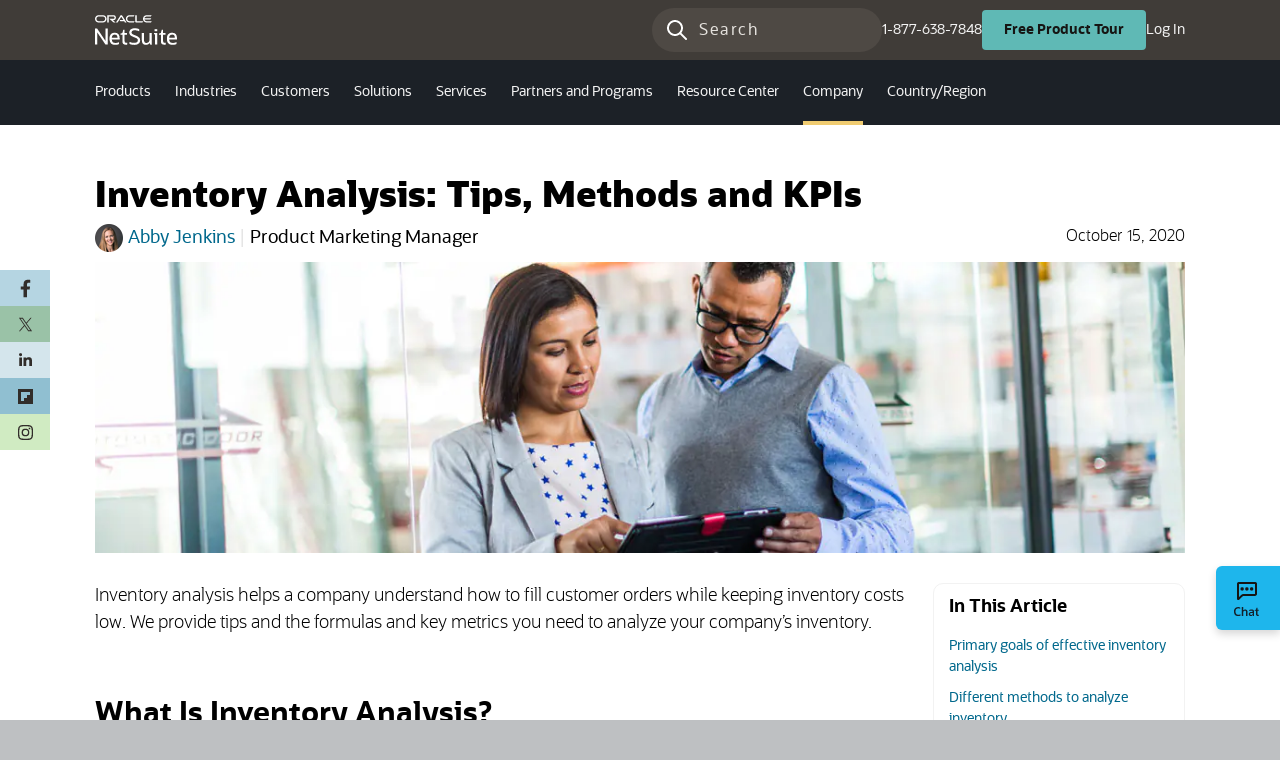

--- FILE ---
content_type: text/html
request_url: https://www.netsuite.com/portal/resource/articles/inventory-management/inventory-analysis.shtml
body_size: 28204
content:
<!DOCTYPE html>
<html class="no-js noam" lang="en-US">

	<head>
		<meta charset="utf-8">
		<meta http-equiv="X-UA-Compatible" content="IE=edge">
		<meta name="viewport" content="width=device-width, initial-scale=1">
<title>Inventory Analysis: Tips, Methods and KPIs | NetSuite</title>
<meta name="description"
	  content="Fast and easy way to learn all about inventory analysis. Experts share techniques, metrics, KPIs, formulas, tips and FAQs.">
<link rel="canonical"
	  href="https://www.netsuite.com/portal/resource/articles/inventory-management/inventory-analysis.shtml">
<meta name="Language" content="en">
<meta name="country" content="United States">
<meta name="countryid" content="US">
<meta name="author" content="NetSuite.com">
<link href="https://www.netsuite.com/portal/assets/ico/favicon.ico" rel="icon">
<link href="https://www.netsuite.com/portal/assets/css/styles-bs5.css" rel="stylesheet">
<script
		src="/core/media/media.nl?id=311110&c=6262239&h=u2i18hPCy6cEwao9d5c23L54Nm3-Imr2CT2nDRl7-mpzfFi_&_xt=.js&ver=83123"></script>
<!-- Social Media Meta -->
<meta property="og:title" content="How to Analyze Your Inventory">
<meta property="og:type" content="article">
<meta property="og:url"
	  content="https://www.netsuite.com/portal/resource/articles/inventory-management/inventory-analysis.shtml">
<meta property="og:site_name" content="Oracle NetSuite">
<meta property="og:description"
	  content="Keep order fulfillment high and inventory costs low with these tips and formulas.">
<meta property="og:image"
	  content="https://www.netsuite.com/portal/assets/img/business-articles/inventory-management/social-inventory-analysis.jpg?v5">
<meta name="twitter:url"
	  content="https://www.netsuite.com/portal/resource/articles/inventory-management/inventory-analysis.shtml">
<meta name="twitter:title" content="How to Analyze Your Inventory">
<meta name="twitter:description"
	  content="Keep order fulfillment high and inventory costs low with these tips and formulas.">
<meta name="twitter:image"
	  content="https://www.netsuite.com/portal/assets/img/business-articles/inventory-management/social-inventory-analysis.jpg?v5">
<meta name="twitter:card" content="summary_large_image">
<!-- Structured Data -->
<script type="application/ld+json">
[{
    "@context": "https://schema.org",
    "@type": "BreadcrumbList",
    "itemListElement": [{
        "@type": "ListItem",
        "position": 1,
        "item": {
            "@id": "https://www.netsuite.com/portal/aboutus.shtml",
            "name": "Company"
        }
    }, {
        "@type": "ListItem",
        "position": 2,
        "item": {
            "@id": "https://www.netsuite.com/portal/resource/overview.shtml",
            "name": "Educational Resources"
        }
    }, {
        "@type": "ListItem",
        "position": 3,
        "item": {
            "@id": "https://www.netsuite.com/portal/resource/business-solutions-articles.shtml",
            "name": "Business Solution Articles"
        }
    }, {
        "@type": "ListItem",
        "position": 4,
        "item": {
            "@id": "https://www.netsuite.com/portal/resource/business-solutions-articles/inventory-management.shtml",
            "name": "Inventory Management"
        }
    }]
}, {
    "@context": "https://schema.org",
    "@type": "Article",
    "mainEntityOfPage": {
        "@type": "WebPage",
        "@id": "https://www.netsuite.com/portal/resource/articles/inventory-management/inventory-analysis.shtml"
    },
    "headline": "Inventory Analysis: Tips, Methods and KPIs",
    "image": "https://www.netsuite.com/portal/assets/img/business-articles/inventory-management/bnr-inventory-analysis.jpg",
    "datePublished": "2020-10-15T08:00:00+08:00",
    "dateModified": "2025-11-12T12:20:57.937Z",
    "author": {
        "@type": "Person",
        "name": "Abby Jenkins",
        "jobTitle": "Product Marketing Manager",
        "sameAs": "https://www.linkedin.com/in/abbysuder/"
    },
    "publisher": {
        "@type": "Organization",
        "url": "https://www.netsuite.com",
        "sameAs": ["https://www.facebook.com/NetSuite/", "https://instagram.com/oraclenetsuite/", "https://www.linkedin.com/company/netsuite/", "https://x.com/NetSuite", "https://www.youtube.com/NetSuite"],
        "name": "Oracle NetSuite",
        "logo": {
            "@type": "ImageObject",
            "url": "https://cdn.app.compendium.com/uploads/user/8cae7864-8129-4f90-831f-58f1a01c3e5e/60b3624a-ca2d-4418-ac2b-a3997bb708a0/File/804c1d22025367439e752473f521df29/websitelogo.jpg"
        }
    }
}, {
    "@context": "https://schema.org",
    "@type": "FAQPage",
    "mainEntity": [{
        "@type": "Question",
        "name": "What Is Inventory Analysis?",
        "acceptedAnswer": {
            "@type": "Answer",
            "text": "Inventory analysis helps you determine the right amount of stock to keep on-hand to fill demand while avoiding spending too much on inventory storage."
        }
    }, {
        "@type": "Question",
        "name": "What Is an Inventory Analyst?",
        "acceptedAnswer": {
            "@type": "Answer",
            "text": "Also called purchasing managers, inventory analysts analyze and manage a company's inventory. They understand their company's sales, expenses and industry trends. Their job is to help a company manage inventory to save money."
        }
    }, {
        "@type": "Question",
        "name": "What Is an Inventory Write-Off?",
        "acceptedAnswer": {
            "@type": "Answer",
            "text": "An inventory write-off is the amount of stock a business decides no longer has value. That could be due to spoilage, damage or because the inventory is obsolete. The write-off is the accounting dollar amount that shows that loss."
        }
    }, {
        "@type": "Question",
        "name": "What Are Holding Costs?",
        "acceptedAnswer": {
            "@type": "Answer",
            "text": "Holding costs are what it costs a company to store inventory. Costs include storing the stock, insurance, equipment and labor expenses associated with managing the inventory."
        }
    }, {
        "@type": "Question",
        "name": "What Is Average Inventory?",
        "acceptedAnswer": {
            "@type": "Answer",
            "text": "Average inventory is the amount of stock a company holds over a period. To get average inventory, add the amount of inventory at the beginning and end of a period and divide by two."
        }
    }, {
        "@type": "Question",
        "name": "How to Present an Inventory Analysis?",
        "acceptedAnswer": {
            "@type": "Answer",
            "text": "An inventory analysis should include data on the amount of stock from one period to the next. Present metrics to show how well your company is managing its inventory in the analysis."
        }
    }]
}]
</script>
<link rel="stylesheet" href="https://www.netsuite.com/portal/assets/css/bsa-v3.min.css">
<style>
	h2.mt-0 {
		margin-top: 0;
	}
</style>

                              <script>!function(e){var n="https://s.go-mpulse.net/boomerang/";if("False"=="True")e.BOOMR_config=e.BOOMR_config||{},e.BOOMR_config.PageParams=e.BOOMR_config.PageParams||{},e.BOOMR_config.PageParams.pci=!0,n="https://s2.go-mpulse.net/boomerang/";if(window.BOOMR_API_key="7JJAN-AP47G-95FCW-DC7PL-TPJCT",function(){function e(){if(!o){var e=document.createElement("script");e.id="boomr-scr-as",e.src=window.BOOMR.url,e.async=!0,i.parentNode.appendChild(e),o=!0}}function t(e){o=!0;var n,t,a,r,d=document,O=window;if(window.BOOMR.snippetMethod=e?"if":"i",t=function(e,n){var t=d.createElement("script");t.id=n||"boomr-if-as",t.src=window.BOOMR.url,BOOMR_lstart=(new Date).getTime(),e=e||d.body,e.appendChild(t)},!window.addEventListener&&window.attachEvent&&navigator.userAgent.match(/MSIE [67]\./))return window.BOOMR.snippetMethod="s",void t(i.parentNode,"boomr-async");a=document.createElement("IFRAME"),a.src="about:blank",a.title="",a.role="presentation",a.loading="eager",r=(a.frameElement||a).style,r.width=0,r.height=0,r.border=0,r.display="none",i.parentNode.appendChild(a);try{O=a.contentWindow,d=O.document.open()}catch(_){n=document.domain,a.src="javascript:var d=document.open();d.domain='"+n+"';void(0);",O=a.contentWindow,d=O.document.open()}if(n)d._boomrl=function(){this.domain=n,t()},d.write("<bo"+"dy onload='document._boomrl();'>");else if(O._boomrl=function(){t()},O.addEventListener)O.addEventListener("load",O._boomrl,!1);else if(O.attachEvent)O.attachEvent("onload",O._boomrl);d.close()}function a(e){window.BOOMR_onload=e&&e.timeStamp||(new Date).getTime()}if(!window.BOOMR||!window.BOOMR.version&&!window.BOOMR.snippetExecuted){window.BOOMR=window.BOOMR||{},window.BOOMR.snippetStart=(new Date).getTime(),window.BOOMR.snippetExecuted=!0,window.BOOMR.snippetVersion=12,window.BOOMR.url=n+"7JJAN-AP47G-95FCW-DC7PL-TPJCT";var i=document.currentScript||document.getElementsByTagName("script")[0],o=!1,r=document.createElement("link");if(r.relList&&"function"==typeof r.relList.supports&&r.relList.supports("preload")&&"as"in r)window.BOOMR.snippetMethod="p",r.href=window.BOOMR.url,r.rel="preload",r.as="script",r.addEventListener("load",e),r.addEventListener("error",function(){t(!0)}),setTimeout(function(){if(!o)t(!0)},3e3),BOOMR_lstart=(new Date).getTime(),i.parentNode.appendChild(r);else t(!1);if(window.addEventListener)window.addEventListener("load",a,!1);else if(window.attachEvent)window.attachEvent("onload",a)}}(),"".length>0)if(e&&"performance"in e&&e.performance&&"function"==typeof e.performance.setResourceTimingBufferSize)e.performance.setResourceTimingBufferSize();!function(){if(BOOMR=e.BOOMR||{},BOOMR.plugins=BOOMR.plugins||{},!BOOMR.plugins.AK){var n=""=="true"?1:0,t="",a="clogixqx2u2sw2lzfjaq-f-beaae1481-clientnsv4-s.akamaihd.net",i="false"=="true"?2:1,o={"ak.v":"39","ak.cp":"1215285","ak.ai":parseInt("726026",10),"ak.ol":"0","ak.cr":8,"ak.ipv":4,"ak.proto":"h2","ak.rid":"16aed5b8","ak.r":42310,"ak.a2":n,"ak.m":"x","ak.n":"essl","ak.bpcip":"18.220.100.0","ak.cport":50898,"ak.gh":"23.213.52.39","ak.quicv":"","ak.tlsv":"tls1.3","ak.0rtt":"","ak.0rtt.ed":"","ak.csrc":"-","ak.acc":"","ak.t":"1769548353","ak.ak":"hOBiQwZUYzCg5VSAfCLimQ==7PueEuYWuNWK2Zvu/qLu4LDQXy7dw//cWpWCmgz8mX/OMZak02YBHMrIRjhPWfhdzV5ApqsiClrtaZ3CNWDfyZTu8nch3qaBVdG+sAfd+zH+RQoDunouISJcI6lYKsA0cs00vZLhPG+KuuLY7aunnJ9wVTRjIpDerhs0fF4wMxBcGKHDNnvkBoVwiCPojqq+TVNLwCzFQ/Iu+uCwTW2BV80tiELPpzixKkWxt5iS6qoeii0bKFfaiv7aRLv3FhQ2zCYnD+7Li3+YfrbUpXLXJ4hdnjQL4JNZyYqTrOMIOpaRX0q752mLt0HLiaHyXfdQYYhxFPFYwIKdvmOZ7G7iFxF/2EJEHBufW6z9BICvB8kAYPpS0TW3NNrl8WRPXzpYfdZO9seiZbfg1BPeNWsTYWUWBxvoyd3ehVm6mYB+Grw=","ak.pv":"74","ak.dpoabenc":"","ak.tf":i};if(""!==t)o["ak.ruds"]=t;var r={i:!1,av:function(n){var t="http.initiator";if(n&&(!n[t]||"spa_hard"===n[t]))o["ak.feo"]=void 0!==e.aFeoApplied?1:0,BOOMR.addVar(o)},rv:function(){var e=["ak.bpcip","ak.cport","ak.cr","ak.csrc","ak.gh","ak.ipv","ak.m","ak.n","ak.ol","ak.proto","ak.quicv","ak.tlsv","ak.0rtt","ak.0rtt.ed","ak.r","ak.acc","ak.t","ak.tf"];BOOMR.removeVar(e)}};BOOMR.plugins.AK={akVars:o,akDNSPreFetchDomain:a,init:function(){if(!r.i){var e=BOOMR.subscribe;e("before_beacon",r.av,null,null),e("onbeacon",r.rv,null,null),r.i=!0}return this},is_complete:function(){return!0}}}}()}(window);</script></head>

<body id="company" class="business-article" data-bs-spy="scroll" data-bs-target=".sidenav" data-bs-offset="200">
	<div id="consent_blackbar"></div>
<header class="header-main header-main--us mx-auto" data-linkcontainer="lt_region" data-tracklinktext="mainHeader">
	<nav class="navbar navbar-expand-xl py-0 flex-column" aria-label="Main" role="navigation">
		<!-- Top Header -->
		<div class="header-main__top align-self-stretch d-flex align-items-center" data-linkcontainer="lt_section"
			 data-tracklinktext="headerTop">
			<div class="container">
				<div class="row align-items-center">
					<div class="col-auto d-flex d-xl-block align-items-center gap-3">
						<button class="navbar-toggler collapsed" type="button" data-bs-toggle="collapse"
								data-bs-target="#mainMenu" aria-controls="mainMenu" aria-expanded="false"
								aria-label="Toggle navigation">
							<span class="icon-bar icon-bar--top"></span>
							<span class="icon-bar icon-bar--mid"></span>
							<span class="icon-bar icon-bar--bot"></span>
						</button>
						<a class="navbar-brand d-inline-block" href="/portal/home.shtml?noredirect=T"
						   data-linktrack="true" data-tracklinktext="logo">
							<img class="logo" src="/portal/assets/img/Oracle-NetSuite-Logo-white.svg"
								 alt="Oracle / NetSuite" height="30" width="82" fetchpriority="high">
						</a>
					</div>
					<div class="col-auto ms-auto d-flex gap-1 gap-xl-3 align-items-center">
						<!-- OpenSearch -->
						<form id="siteSearch" class="navbar-form d-none d-xl-block" name="search" method="get"
							  action="https://search.oracle.com/netsuite" target="_blank">
							<input type="hidden" name="countries" value="united states">
							<input type="search" name="q" value="" placeholder="Search" aria-label="Search"
								   class="header-main__search mb-0">
						</form>
						<a href="tel:1-877-638-7848" data-linktrack="true" data-tracklinktext="phone"
						   class="d-none d-xl-block">1-877-638-7848</a>
						<a href="/app/site/backend/bridgedomainstoforms.nl?target=%2Fapp%2Fsite%2Fcrm%2Fexternalleadpage.nl%3Fcompid%3D6262239%26formid%3D12%26h%3DAAFdikaIBems3E9LeD0VDTwnSwxaqLF1DFWXJ3q3VzXekTsF7TE&branding=T&subsidiaryOverride=session" class="btn btn-freeProductTour fw-bold" target="_blank"
						   data-linktrack="true" data-tracklinktext="freeProductTour" data-linkblocking="true">Free
							<span class="d-none d-xl-inline"> Product</span> Tour <span class="visually-hidden">(opens
								in new tab)</span>
						</a>
						<a class="btn btn-warning d-xl-none" href="tel:1-877-638-7848" data-linktrack="true"
						   data-tracklinktext="callMobile" data-linkblocking="true" title="Call">
							<span class="oj-ux-ico-phone"></span>
						</a>
						<a href="https://system.netsuite.com/pages/customerlogin.jsp?country=US" data-linktrack="true"
						   data-tracklinktext="login" data-linkblocking="true" target="_blank"
						   class="d-none d-xl-block">Log In <span class="visually-hidden">(opens in new tab)</span>
						</a>
					</div>
				</div>
			</div>
		</div>
		<!-- Navigation -->
		<div class="container" data-linkcontainer="lt_section" data-tracklinktext="mainMenu">
			<div class="collapse navbar-collapse" id="mainMenu">
				<ul class="navbar-nav">
					<!-- Log In (Mobile-only) -->
					<li class="nav-item d-xl-none">
						<a href="https://system.netsuite.com/pages/customerlogin.jsp?country=US" data-linktrack="true"
						   data-tracklinktext="loginMobile" data-linkblocking="true" target="_blank" class="nav-link">
							<span class="oj-ux-ico-avatar d-xl-none px-3"></span>Log In <span class="visually-hidden">
								(opens in new tab)</span>
						</a>
					</li>
					<!-- Products -->
					<li class="nav-item dropdown" data-linkcontainer="lt_subsection" data-tracklinktext="productsMenu">
						<a class="nav-link dropdown-toggle products" href="/portal/products.shtml" data-linktrack="true"
						   data-tracklinktext="products" id="productsDropdown" role="button" aria-expanded="false">
							<span class="oj-ux-ico-laptop d-xl-none px-3"></span>Products </a>
						<ul class="dropdown-menu header-main__dropdown-menu border-0 rounded-0 py-0"
							aria-labelledby="productsDropdown">
							<li class="nav-item dropdown position-static">
								<a class="dropdown-item dropdown-toggle" href="/portal/products/erp.shtml"
								   id="erpDropdown" role="button" aria-expanded="false" data-linktrack="true"
								   data-tracklinktext="erp">ERP </a>
								<ul class="dropdown-menu header-main__dropdown-menu--l2 rounded-0"
									aria-labelledby="erpDropdown">
									<li>
										<a href="/portal/products/erp/financial-management.shtml" class="dropdown-item"
										   data-linktrack="true" data-tracklinktext="financialManagement">Financial
											Management</a>
									</li>
									<li>
										<a href="/portal/products/erp/epm.shtml" class="dropdown-item"
										   data-linktrack="true"
										   data-tracklinktext="enterprisePerformanceManagement">Enterprise Performance
											Management</a>
									</li>
									<li>
										<a href="/portal/products/erp/order-management.shtml" class="dropdown-item"
										   data-linktrack="true" data-tracklinktext="orderManagement">Order
											Management</a>
									</li>
									<li>
										<a href="/portal/products/erp/warehouse-fulfillment/inventory-management.shtml"
										   class="dropdown-item" data-linktrack="true"
										   data-tracklinktext="inventoryManagement">Inventory Management</a>
									</li>
									<li>
										<a href="/portal/products/erp/warehouse-fulfillment/wms.shtml"
										   class="dropdown-item" data-linktrack="true"
										   data-tracklinktext="warehouseFulfillment">Warehouse Management</a>
									</li>
									<li>
										<a href="/portal/products/erp/supply-chain-management.shtml"
										   class="dropdown-item" data-linktrack="true"
										   data-tracklinktext="supplyChainManagement">Supply Chain Management</a>
									</li>
									<li>
										<a href="/portal/products/erp/procurement.shtml" class="dropdown-item"
										   data-linktrack="true" data-tracklinktext="procurement">Procurement</a>
									</li>
								</ul>
							</li>
							<li class="nav-item dropdown position-static">
								<a class="dropdown-item dropdown-toggle"
								   href="/portal/products/erp/financial-management/finance-accounting.shtml"
								   data-linktrack="true" data-tracklinktext="accountingSoftware" id="accountingDropdown"
								   role="button" aria-expanded="false">Accounting Software</a>
								<ul class="dropdown-menu header-main__dropdown-menu--l2 rounded-0"
									aria-labelledby="accountingDropdown">
									<li>
										<a class="dropdown-item"
										   href="/portal/products/erp/financial-management/finance-accounting/accounts-receivable-software.shtml"
										   data-linktrack="true" data-tracklinktext="accountsReceivable">Accounts
											Receivable</a>
									</li>
									<li>
										<a class="dropdown-item"
										   href="/portal/products/erp/financial-management/finance-accounting/accounts-payable-software.shtml"
										   data-linktrack="true" data-tracklinktext="accountsPayable">Accounts
											Payable</a>
									</li>
									<li>
										<a class="dropdown-item"
										   href="/portal/products/erp/financial-management/finance-accounting/account-reconciliation-software.shtml"
										   data-linktrack="true" data-tracklinktext="accountsReconciliation">Account
											Reconciliation</a>
									</li>
									<li>
										<a class="dropdown-item"
										   href="/portal/products/erp/financial-management/finance-accounting/cash-management-software.shtml"
										   data-linktrack="true" data-tracklinktext="cashManagement">Cash Management</a>
									</li>
									<li>
										<a class="dropdown-item"
										   href="/portal/products/erp/financial-management/finance-accounting/financial-close-management.shtml"
										   data-linktrack="true" data-tracklinktext="closeManagement">Close
											Management</a>
									</li>
									<li>
										<a class="dropdown-item"
										   href="/portal/products/erp/financial-management/finance-accounting/fixed-assets-management.shtml"
										   data-linktrack="true" data-tracklinktext="fixedAssetManagement">Fixed Assets
											Management</a>
									</li>
									<li>
										<a class="dropdown-item"
										   href="/portal/products/erp/financial-management/finance-accounting/general-ledger-software.shtml"
										   data-linktrack="true" data-tracklinktext="generalLedger">General Ledger</a>
									</li>
									<li>
										<a class="dropdown-item"
										   href="/portal/products/erp/financial-management/finance-accounting/payment-management-software.shtml"
										   data-linktrack="true" data-tracklinktext="paymentManagement">Payment
											Management</a>
									</li>
									<li>
										<a class="dropdown-item"
										   href="/portal/products/erp/financial-management/finance-accounting/tax-management-software.shtml"
										   data-linktrack="true" data-tracklinktext="taxManagement">Tax Management</a>
									</li>
								</ul>
							</li>
							<li class="nav-item dropdown position-static">
								<a class="dropdown-item dropdown-toggle"
								   href="/portal/products/global-business-management.shtml" data-linktrack="true"
								   data-tracklinktext="globalBusinessManagement" role="button" aria-expanded="false"
								   id="gbmDropdown">Global Business Management</a>
								<ul class="dropdown-menu header-main__dropdown-menu--l2 rounded-0"
									aria-labelledby="gbmDropdown">
									<li>
										<a class="dropdown-item"
										   href="/portal/products/global-business-management.shtml#feat1"
										   data-linktrack="true" data-tracklinktext="multiCurrency">Multi-Currency</a>
									</li>
									<li>
										<a class="dropdown-item"
										   href="/portal/products/global-business-management.shtml#feat2"
										   data-linktrack="true" data-tracklinktext="multiLanguage">Multi-Language</a>
									</li>
									<li>
										<a class="dropdown-item"
										   href="/portal/products/global-business-management.shtml#feat3"
										   data-linktrack="true" data-tracklinktext="globalAccounting">Global Accounting
											and Consolidation</a>
									</li>
									<li>
										<a class="dropdown-item"
										   href="/portal/products/global-business-management.shtml#feat5"
										   data-linktrack="true" data-tracklinktext="taxManagement">Tax Management</a>
									</li>
								</ul>
							</li>
							<li class="nav-item dropdown position-static">
								<a class="dropdown-item dropdown-toggle" href="/portal/products/crm.shtml"
								   data-linktrack="true" data-tracklinktext="crm" role="button" aria-expanded="false"
								   id="crmDropdown">CRM</a>
								<ul class="dropdown-menu header-main__dropdown-menu--l2 rounded-0"
									aria-labelledby="crmDropdown">
									<li>
										<a class="dropdown-item"
										   href="/portal/products/crm/customer-service-management.shtml"
										   data-linktrack="true" data-tracklinktext="customerServiceManagement">Customer
											Service Management</a>
									</li>
									<li>
										<a class="dropdown-item" href="/portal/products/crm/marketing-automation.shtml"
										   data-linktrack="true" data-tracklinktext="marketingAutomation">Marketing
											Automation</a>
									</li>
									<li>
										<a class="dropdown-item"
										   href="/portal/products/crm/partner-relationship-management.shtml"
										   data-linktrack="true"
										   data-tracklinktext="partnerRelationshipManagement">Partner Relationship
											Management</a>
									</li>
									<li>
										<a class="dropdown-item"
										   href="/portal/products/crm/sales-force-automation.shtml"
										   data-linktrack="true" data-tracklinktext="salesForceAutomation">Sales Force
											Automation</a>
									</li>
									<li>
										<a class="dropdown-item" href="/portal/products/crm/cpq.shtml"
										   data-linktrack="true" data-tracklinktext="cpq">Configure, Price, Quote</a>
									</li>
								</ul>
							</li>
							<li class="nav-item dropdown position-static">
								<a class="dropdown-item dropdown-toggle"
								   href="/portal/products/field-service-management.shtml" data-linktrack="true"
								   data-tracklinktext="fsm" role="button" aria-expanded="false" id="fsmDropdown">Field
									Service Management</a>
								<ul class="dropdown-menu header-main__dropdown-menu--l2 rounded-0"
									aria-labelledby="fsmDropdown">
									<li>
										<a class="dropdown-item"
										   href="/portal/products/field-service-management/scheduling-and-dispatch.shtml"
										   data-linktrack="true" data-tracklinktext="schedulingAndDispatch">Scheduling
											and Dispatch</a>
									</li>
									<li>
										<a class="dropdown-item"
										   href="/portal/products/field-service-management/mobile-app.shtml"
										   data-linktrack="true" data-tracklinktext="mobileApp">Mobile App</a>
									</li>
									<li>
										<a class="dropdown-item"
										   href="/portal/products/field-service-management.shtml#feat3"
										   data-linktrack="true" data-tracklinktext="assetManagement">Asset
											Management</a>
									</li>
								</ul>
							</li>
							<li class="nav-item dropdown position-static">
								<a class="dropdown-item dropdown-toggle" href="/portal/products/hcm.shtml"
								   data-linktrack="true" data-tracklinktext="hcm" role="button" aria-expanded="false"
								   id="hcmDropdown">Human Capital Management</a>
								<ul class="dropdown-menu header-main__dropdown-menu--l2 rounded-0"
									aria-labelledby="hcmDropdown">
									<li>
										<a class="dropdown-item" href="/portal/products/hcm/payroll-system.shtml"
										   data-linktrack="true" data-tracklinktext="payroll">Payroll</a>
									</li>
									<li>
										<a class="dropdown-item"
										   href="/portal/products/hcm/performance-management.shtml"
										   data-linktrack="true" data-tracklinktext="performancemanagement">Performance
											Management</a>
									</li>
									<li>
										<a class="dropdown-item" href="/portal/products/hcm/workforce-management.shtml"
										   data-linktrack="true" data-tracklinktext="workforcemanagement">Workforce
											Management</a>
									</li>
									<li>
										<a class="dropdown-item" href="/portal/products/hcm.shtml#feat1"
										   data-linktrack="true" data-tracklinktext="humanResources">Human Resources</a>
									</li>
								</ul>
							</li>
							<li class="nav-item dropdown position-static">
								<a class="dropdown-item dropdown-toggle"
								   href="/portal/products/professional-services-automation.shtml" data-linktrack="true"
								   data-tracklinktext="professionalServicesAutomation" role="button"
								   aria-expanded="false" id="psaDropdown">Professional Services Automation</a>
								<ul class="dropdown-menu header-main__dropdown-menu--l2 rounded-0"
									aria-labelledby="psaDropdown">
									<li>
										<a class="dropdown-item"
										   href="/portal/products/professional-services-automation/analytics.shtml"
										   data-linktrack="true" data-tracklinktext="analytics">Analytics </a>
									</li>
									<li>
										<a class="dropdown-item"
										   href="/portal/products/professional-services-automation/expense-management.shtml"
										   data-linktrack="true" data-tracklinktext="expenseManagement">Expense
											Management </a>
									</li>
									<li>
										<a class="dropdown-item"
										   href="/portal/products/professional-services-automation/project-accounting.shtml"
										   data-linktrack="true" data-tracklinktext="projectAccounting">Project
											Accounting </a>
									</li>
									<li>
										<a class="dropdown-item"
										   href="/portal/products/professional-services-automation/project-budgeting.shtml"
										   data-linktrack="true" data-tracklinktext="projectManagement">Project
											Budgeting </a>
									</li>
									<li>
										<a class="dropdown-item"
										   href="/portal/products/professional-services-automation/project-management.shtml"
										   data-linktrack="true" data-tracklinktext="projectManagement">Project
											Management </a>
									</li>
									<li>
										<a class="dropdown-item"
										   href="/portal/products/professional-services-automation/resource-management.shtml"
										   data-linktrack="true" data-tracklinktext="resourceManagement">Resource
											Management </a>
									</li>
									<li>
										<a class="dropdown-item"
										   href="/portal/products/professional-services-automation/timesheet-management.shtml"
										   data-linktrack="true" data-tracklinktext="timesheetManagement">Timesheet
											Management </a>
									</li>
								</ul>
							</li>
							<li class="nav-item dropdown position-static">
								<a class="dropdown-item dropdown-toggle" href="/portal/products/connectors.shtml"
								   data-linktrack="true" data-tracklinktext="connectors" role="button"
								   aria-expanded="false" id="connectorsDropdown">Connectors</a>
								<ul class="dropdown-menu header-main__dropdown-menu--l2 rounded-0"
									aria-labelledby="connectorsDropdown">
									<li>
										<a class="dropdown-item" href="/portal/products/connectors.shtml#feat1"
										   data-linktrack="true" data-tracklinktext="ecommerce">Ecommerce</a>
									</li>
									<li>
										<a class="dropdown-item" href="/portal/products/connectors.shtml#feat2"
										   data-linktrack="true" data-tracklinktext="marketplace">Marketplace</a>
									</li>
									<li>
										<a class="dropdown-item" href="/portal/products/connectors.shtml#feat5"
										   data-linktrack="true" data-tracklinktext="crm">Customer Relationship
											Management</a>
									</li>
									<li>
										<a class="dropdown-item" href="/portal/products/connectors.shtml#feat3"
										   data-linktrack="true" data-tracklinktext="pos">Point of Sale</a>
									</li>
									<li>
										<a class="dropdown-item" href="/portal/products/connectors.shtml#feat4"
										   data-linktrack="true" data-tracklinktext="logistics">Logistics</a>
									</li>
								</ul>
							</li>
							<li class="nav-item dropdown position-static">
								<a class="dropdown-item dropdown-toggle" href="/portal/products/suitecommerce.shtml"
								   data-linktrack="true" data-tracklinktext="omniChannelCommerce" role="button"
								   aria-expanded="false" id="omniDropdown">Omnichannel Commerce</a>
								<ul class="dropdown-menu header-main__dropdown-menu--l2 rounded-0"
									aria-labelledby="omniDropdown">
									<li>
										<a class="dropdown-item"
										   href="/portal/products/ecommerce/products/ecommerce.shtml"
										   data-linktrack="true" data-tracklinktext="b2cB2b">B2C and B2B Ecommerce</a>
									</li>
									<li>
										<a class="dropdown-item" href="/portal/products/crm.shtml" data-linktrack="true"
										   data-tracklinktext="crm">CRM</a>
									</li>
									<li>
										<a class="dropdown-item"
										   href="/portal/products/erp/order-management/multichannel-order-management.shtml"
										   data-linktrack="true" data-tracklinktext="orderManagement">Order
											Management</a>
									</li>
								</ul>
							</li>
							<li class="nav-item dropdown position-static">
								<a class="dropdown-item dropdown-toggle" href="/portal/products/analytics.shtml"
								   data-linktrack="true" data-tracklinktext="analytics" role="button"
								   aria-expanded="false" id="analyticsDropdown">Analytics and Reporting</a>
								<ul class="dropdown-menu header-main__dropdown-menu--l2 rounded-0"
									aria-labelledby="analyticsDropdown">
									<li>
										<a class="dropdown-item" href="/portal/products/business-intelligence.shtml"
										   data-linktrack="true" data-tracklinktext="reportingDashboards">Reporting
											and Dashboards</a>
									</li>
									<li>
										<a class="dropdown-item" href="/portal/products/analytics/data-warehouse.shtml"
										   data-linktrack="true" data-tracklinktext="dataWarehouse">Data Warehouse</a>
									</li>
								</ul>
							</li>
							<li class="nav-item position-static">
								<a class="dropdown-item" href="/portal/products/suitesuccess.shtml"
								   data-linktrack="true" data-tracklinktext="suiteSuccess">SuiteSuccess</a>
							</li>
							<li class="nav-item dropdown position-static">
								<a class="dropdown-item dropdown-toggle" href="/portal/platform.shtml"
								   data-linktrack="true" data-tracklinktext="platform" role="button"
								   aria-expanded="false" id="platformDropdown">Platform</a>
								<ul class="dropdown-menu header-main__dropdown-menu--l2 rounded-0"
									aria-labelledby="platformDropdown">
									<li>
										<a class="dropdown-item" href="/portal/platform/developer/suitebundler.shtml"
										   data-linktrack="true"
										   data-tracklinktext="applicationDistribution">Application Distribution</a>
									</li>
									<li>
										<a class="dropdown-item" href="/portal/platform/developer/suitebuilder.shtml"
										   data-linktrack="true" data-tracklinktext="customization">Customization </a>
									</li>
									<li>
										<a class="dropdown-item" href="/portal/platform/developer/suitetalk.shtml"
										   data-linktrack="true" data-tracklinktext="integration">Integration </a>
									</li>
									<li>
										<a class="dropdown-item"
										   href="/portal/platform/developer/platform-internationalization.shtml"
										   data-linktrack="true"
										   data-tracklinktext="internationalization">Internationalization </a>
									</li>
									<li>
										<a class="dropdown-item"
										   href="/portal/platform/developer/performance-monitoring.shtml"
										   data-linktrack="true" data-tracklinktext="performanceMonitoring">Performance
											Monitoring </a>
									</li>
									<li>
										<a class="dropdown-item" href="/portal/platform/developer/suitescript.shtml"
										   data-linktrack="true" data-tracklinktext="platformDevelopment">Platform
											Development</a>
									</li>
									<li>
										<a class="dropdown-item" href="/portal/platform/developer/suiteflow.shtml"
										   data-linktrack="true" data-tracklinktext="processAutomation">Process
											Automation </a>
									</li>
									<li>
										<a class="dropdown-item" href="https://www.suiteapp.com/" data-linktrack="true"
										   data-tracklinktext="suiteAppDirectory" data-linkblocking="true"
										   target="_blank">SuiteApp Directory <span class="visually-hidden">(opens in
												new tab)</span>
										</a>
									</li>
								</ul>
							</li>
							<li class="nav-item dropdown position-static">
								<a class="dropdown-item dropdown-toggle" href="/portal/platform/infrastructure.shtml"
								   data-linktrack="true" data-tracklinktext="infrastructure" role="button"
								   aria-expanded="false" id="infraDropdown">Infrastructure</a>
								<ul class="dropdown-menu header-main__dropdown-menu--l2 rounded-0"
									aria-labelledby="infraDropdown">
									<li>
										<a class="dropdown-item"
										   href="/portal/platform/infrastructure/operational-security.shtml"
										   data-linktrack="true"
										   data-tracklinktext="applicationOperationalSecurity">Application and
											Operational Security</a>
									</li>
									<li>
										<a class="dropdown-item"
										   href="/portal/platform/infrastructure/data-management.shtml"
										   data-linktrack="true" data-tracklinktext="dataManagement">Data Management</a>
									</li>
									<li>
										<a class="dropdown-item"
										   href="/portal/platform/infrastructure/availability.shtml"
										   data-linktrack="true" data-tracklinktext="availability">Availability</a>
									</li>
								</ul>
							</li>
							<li class="nav-item dropdown position-static">
								<a class="dropdown-item dropdown-toggle"
								   href="/portal/products/artificial-intelligence-ai.shtml" data-linktrack="true"
								   data-tracklinktext="artificialIntelligence" role="button" aria-expanded="false"
								   id="aiDropdown">Artificial Intelligence (AI)</a>
								<ul class="dropdown-menu header-main__dropdown-menu--l2 rounded-0"
									aria-labelledby="aiDropdown">
									<li>
										<a class="dropdown-item"
										   href="/portal/products/artificial-intelligence-ai/mcp-server.shtml"
										   data-linktrack="true" data-tracklinktext="aiConnectorService">AI Connector
											Service</a>
									</li>
									<li>
										<a class="dropdown-item"
										   href="/portal/products/artificial-intelligence-ai/text-enhance.shtml"
										   data-linktrack="true" data-tracklinktext="textEnhance">Text Enhance</a>
									</li>
									<li>
										<a class="dropdown-item"
										   href="/portal/products/erp/financial-management/finance-accounting/accounts-payable-software/invoice-management/invoice-capture.shtml"
										   data-linktrack="true" data-tracklinktext="billCapture">Bill Capture</a>
									</li>
									<li>
										<a class="dropdown-item"
										   href="/portal/products/analytics/data-warehouse.shtml#feat2"
										   data-linktrack="true" data-tracklinktext="analyticsWarehouse">Analytics
											Warehouse</a>
									</li>
									<li>
										<a class="dropdown-item"
										   href="/portal/products/erp/financial-management/financial-planning.shtml#feat10"
										   data-linktrack="true" data-tracklinktext="planningBudgeting">Planning and
											Budgeting</a>
									</li>
									<li>
										<a class="dropdown-item"
										   href="/portal/products/crm/sales-force-automation.shtml#feat6"
										   data-linktrack="true" data-tracklinktext="itemRecommendations">Item
											Recommendations</a>
									</li>
								</ul>
							</li>
							<li class="nav-item position-static">
								<a class="dropdown-item" href="/portal/products/netsuite-difference.shtml"
								   data-linktrack="true" data-tracklinktext="netsuiteDifference">The NetSuite
									Difference</a>
							</li>
							<li class="nav-item position-static">
								<a class="dropdown-item" href="/portal/products/netsuite-next.shtml"
								   data-linktrack="true" data-tracklinktext="netsuiteNext">NetSuite
									Next</a>
							</li>
						</ul>
					</li>
					<!-- Industries -->
					<li class="nav-item dropdown" data-linkcontainer="lt_subsection"
						data-tracklinktext="industriesMenu">
						<a href="/portal/industries.shtml" id="industriesDropdown" data-linktrack="true"
						   data-tracklinktext="industries" class="nav-link dropdown-toggle industries" role="button"
						   aria-expanded="false">
							<span class="oj-ux-ico-truck d-xl-none px-3"></span>Industries </a>
						<!-- Industries Dropdown content -->
						<ul class="dropdown-menu dropdown-menu--3-col header-main__dropdown-menu border-0 rounded-0 py-0"
							data-linkcontainer="lt_section" data-tracklinktext="industriesSection"
							aria-labelledby="industriesDropdown">
							<li>
								<div class="container-fluid">
									<div class="row">
										<div class="col-xl-4 border-end px-0">
											<ul class="list-unstyled">
												<li>
													<a class="dropdown-item"
													   href="/portal/industries/accounting-software-advertising.shtml"
													   data-linktrack="true"
													   data-tracklinktext="accountingSoftwareAdvertising">Accounting for
														Advertising &amp; Marketing Agencies</a>
												</li>
												<li>
													<a class="dropdown-item"
													   href="/portal/industries/accounting-consulting-firms.shtml"
													   data-linktrack="true"
													   data-tracklinktext="consultingFirmsAccounting">Accounting for
														Consulting Firms</a>
												</li>
												<li>
													<a class="dropdown-item" href="/portal/industries/advertising.shtml"
													   data-linktrack="true"
													   data-tracklinktext="advertisingAgencies">Advertising & Marketing
														Agencies</a>
												</li>
												<li>
													<a class="dropdown-item"
													   href="/portal/industries/apparel-footwear.shtml"
													   data-linktrack="true" data-tracklinktext="apparelERP">Apparel</a>
												</li>
												<li>
													<a class="dropdown-item"
													   href="/portal/industries/apparel-accounting.shtml"
													   data-linktrack="true"
													   data-tracklinktext="apparelAccounting">Apparel Accounting</a>
												</li>
												<li>
													<a class="dropdown-item"
													   href="/portal/industries/building-materials.shtml"
													   data-linktrack="true"
													   data-tracklinktext="buildingMaterials">Building Materials</a>
												</li>
												<li>
													<a class="dropdown-item"
													   href="/portal/industries/campus-stores.shtml"
													   data-linktrack="true"
													   data-tracklinktext="campusBookstores">Campus Stores</a>
												</li>
												<li>
													<a class="dropdown-item"
													   href="/portal/industries/construction.shtml"
													   data-linktrack="true"
													   data-tracklinktext="construction">Construction</a>
												</li>
												<li>
													<a class="dropdown-item"
													   href="/portal/industries/construction-accounting.shtml"
													   data-linktrack="true"
													   data-tracklinktext="constructionAccounting">Construction
														Accounting</a>
												</li>
												<li>
													<a class="dropdown-item" href="/portal/industries/consulting.shtml"
													   data-linktrack="true"
													   data-tracklinktext="consultingERP">Consulting ERP
													</a>
												</li>
												<li>
													<a class="dropdown-item" href="/portal/industries/education.shtml"
													   data-linktrack="true"
													   data-tracklinktext="education">Education</a>
												</li>
												<li>
													<a class="dropdown-item" href="/portal/industries/energy.shtml"
													   data-linktrack="true" data-tracklinktext="energy">Energy</a>
												</li>
											</ul>
										</div>
										<div class="col-xl-4 border-end px-0">
											<ul class="list-unstyled">
												<li>
													<a class="dropdown-item"
													   href="/portal/industries/engineering-erp.shtml"
													   data-linktrack="true"
													   data-tracklinktext="EngineeringERP">Engineering</a>
												</li>
												<li>
													<a class="dropdown-item"
													   href="/portal/industries/engineering-accounting.shtml"
													   data-linktrack="true"
													   data-tracklinktext="EngineeringAccounting">Engineering
														Accounting</a>
												</li>
												<li>
													<a class="dropdown-item" href="/portal/industries/financial.shtml"
													   data-linktrack="true"
													   data-tracklinktext="financialServices">Financial Services</a>
												</li>
												<li>
													<a class="dropdown-item"
													   href="/portal/industries/food-and-beverage.shtml"
													   data-linktrack="true" data-tracklinktext="foodandbeverage">Food
														and Beverage</a>
												</li>
												<li>
													<a class="dropdown-item"
													   href="/portal/industries/government-erp.shtml"
													   data-linktrack="true"
													   data-tracklinktext="governmentERP">Government</a>
												</li>
												<li>
													<a class="dropdown-item"
													   href="/portal/industries/grocery-accounting.shtml"
													   data-linktrack="true"
													   data-tracklinktext="groceryAccounting">Grocery
														Accounting</a>
												</li>
												<li>
													<a class="dropdown-item" href="/portal/industries/grocery-erp.shtml"
													   data-linktrack="true" data-tracklinktext="groceryErp">Grocery
														ERP</a>
												</li>
												<li>
													<a class="dropdown-item" href="/portal/industries/beauty.shtml"
													   data-linktrack="true" data-tracklinktext="beauty">Health and
														Beauty</a>
												</li>
												<li>
													<a class="dropdown-item"
													   href="/portal/industries/healthcare-accounting.shtml"
													   data-linktrack="true"
													   data-tracklinktext="healthcareAccounting">Healthcare
														Accounting</a>
												</li>
												<li>
													<a class="dropdown-item" href="/portal/industries/healthcare.shtml"
													   data-linktrack="true" data-tracklinktext="healthcare">Healthcare
														ERP</a>
												</li>
												<li>
													<a class="dropdown-item"
													   href="/portal/industries/hospitality-accounting.shtml"
													   data-linktrack="true"
													   data-tracklinktext="hospitalityAccounting">Hospitality
														Accounting</a>
												</li>
												<li>
													<a class="dropdown-item"
													   href="/portal/industries/hospitality-erp.shtml"
													   data-linktrack="true"
													   data-tracklinktext="hospitalityERP">Hospitality ERP</a>
												</li>
												<li>
													<a class="dropdown-item"
													   href="/portal/industries/erp-industrial-machinery.shtml"
													   data-linktrack="true"
													   data-tracklinktext="erpIndustrialMachinery">Industrial Machinery
														ERP</a>
												</li>
												<li>
													<a class="dropdown-item" href="/portal/industries/it-services.shtml"
													   data-linktrack="true" data-tracklinktext="itServices">IT Services
													</a>
												</li>
											</ul>
										</div>
										<div class="col-xl-4 px-0">
											<ul class="list-unstyled">
												<li>
													<a class="dropdown-item"
													   href="/portal/industries/life-sciences.shtml"
													   data-linktrack="true" data-tracklinktext="lifeSciences">Life
														Sciences</a>
												</li>
												<li>
													<a class="dropdown-item"
													   href="/portal/industries/manufacturing.shtml"
													   data-linktrack="true"
													   data-tracklinktext="manufacturing">Manufacturing </a>
												</li>
												<li>
													<a class="dropdown-item"
													   href="/portal/industries/media-publishing.shtml"
													   data-linktrack="true" data-tracklinktext="mediaPublishing">Media
														and Publishing</a>
												</li>
												<li>
													<a class="dropdown-item" href="/portal/industries/nonprofit.shtml"
													   data-linktrack="true"
													   data-tracklinktext="nonprofit">Nonprofit</a>
												</li>
												<li>
													<a class="dropdown-item"
													   href="/portal/industries/nonprofit-accounting.shtml"
													   data-linktrack="true"
													   data-tracklinktext="nonprofitAccounting">Nonprofit Accounting</a>
												</li>
												<li>
													<a class="dropdown-item" href="/portal/industries/services.shtml"
													   data-linktrack="true"
													   data-tracklinktext="professionalServices">Professional Services
													</a>
												</li>
												<li>
													<a class="dropdown-item"
													   href="/portal/industries/restaurant-accounting.shtml"
													   data-linktrack="true"
													   data-tracklinktext="restaurantAccounting">Restaurant
														Accounting</a>
												</li>
												<li>
													<a class="dropdown-item" href="/portal/industries/restaurant.shtml"
													   data-linktrack="true"
													   data-tracklinktext="restaurantERP">Restaurant ERP</a>
												</li>
												<li>
													<a class="dropdown-item" href="/portal/industries/retail.shtml"
													   data-linktrack="true" data-tracklinktext="retail">Retail </a>
												</li>
												<li>
													<a class="dropdown-item"
													   href="/portal/industries/retail-accounting.shtml"
													   data-linktrack="true"
													   data-tracklinktext="retailAccounting">Retail
														Accounting</a>
												</li>
												<li>
													<a class="dropdown-item" href="/portal/industries/software.shtml"
													   data-linktrack="true"
													   data-tracklinktext="softwareInternet">Software and Technology
														Companies</a>
												</li>
												<li>
													<a class="dropdown-item" href="/portal/industries/wholesale.shtml"
													   data-linktrack="true"
													   data-tracklinktext="wholesaleDistribution">Wholesale
														Distribution</a>
												</li>
											</ul>
										</div>
									</div>
								</div>
							</li>
						</ul>
						<!-- /Industries Dropdown content -->
					</li>
					<!-- Customers -->
					<li class="nav-item" data-linkcontainer="lt_subsection" data-tracklinktext="customersMenu">
						<a href="/portal/customer-testimonials.shtml" data-linktrack="true"
						   data-tracklinktext="customers" class="nav-link customers">
							<span class="oj-ux-ico-customer-request d-xl-none px-3"></span>Customers </a>
					</li>
					<!-- Solutions -->
					<li class="nav-item dropdown" data-linkcontainer="lt_subsection" data-tracklinktext="solutionsMenu">
						<a href="/portal/solutions.shtml" data-linktrack="true" data-tracklinktext="solutions"
						   class="nav-link dropdown-toggle solutions" id="solutionsDropdown" role="button"
						   aria-expanded="false">
							<span class="oj-ux-ico-laptop d-xl-none px-3"></span>Solutions </a>
						<!-- Solutions Dropdown content -->
						<ul class="dropdown-menu dropdown-menu--3-col header-main__dropdown-menu border-0 rounded-0 py-0"
							data-linkcontainer="lt_section" data-tracklinktext="solutionsSection"
							aria-labelledby="solutionsDropdown">
							<li>
								<div class="container-fluid">
									<div class="row">
										<div class="col-xl-4 border-end px-0" data-linkcontainer="lt_section"
											 data-tracklinktext="businessSize">
											<p class="dropdown-menu__heading mb-0 d-none d-xl-block">By Business Type
											</p>
											<ul class="list-unstyled">
												<li>
													<a class="dropdown-item" href="/portal/solutions/startups.shtml"
													   data-linktrack="true"
													   data-tracklinktext="statupsLink">Startups</a>
												</li>
												<li>
													<a class="dropdown-item"
													   href="/portal/solutions/fast-growing-businesses.shtml"
													   data-linktrack="true"
													   data-tracklinktext="fastGrowingLink">Fast-Growing Businesses</a>
												</li>
												<li>
													<a class="dropdown-item"
													   href="/portal/solutions/family-owned-businesses.shtml"
													   data-linktrack="true"
													   data-tracklinktext="familyOwnedLink">Family-Owned</a>
												</li>
												<li>
													<a class="dropdown-item"
													   href="/portal/solutions/smallbusiness.shtml"
													   data-linktrack="true"
													   data-tracklinktext="smallBusinessLink">Small Business</a>
												</li>
												<li>
													<a class="dropdown-item"
													   href="/portal/solutions/mid-size-businesses.shtml"
													   data-linktrack="true"
													   data-tracklinktext="midsizeBusinessLink">Midsize Business</a>
												</li>
												<li>
													<a class="dropdown-item"
													   href="/portal/partners/private-equity.shtml"
													   data-linktrack="true" data-tracklinktext="PEBackedLink">PE
														Backed</a>
												</li>
												<li>
													<a class="dropdown-item" href="/portal/solutions/enterprises.shtml"
													   data-linktrack="true"
													   data-tracklinktext="enterprisesLink">Enterprise</a>
												</li>
											</ul>
										</div>
										<div class="col-xl-4 px-0" data-linkcontainer="lt_section"
											 data-tracklinktext="roleSection">
											<p class="dropdown-menu__heading mb-0 d-none d-xl-block">By Role</p>
											<ul class="list-unstyled">
												<li>
													<a class="dropdown-item" href="/portal/solutions/ceo.shtml"
													   data-linktrack="true" data-tracklinktext="ceo">CEO</a>
												</li>
												<li>
													<a class="dropdown-item" href="/portal/solutions/cfo.shtml"
													   data-linktrack="true" data-tracklinktext="cfo">CFO</a>
												</li>
												<li>
													<a class="dropdown-item" href="/portal/solutions/controller.shtml"
													   data-linktrack="true"
													   data-tracklinktext="controller">Controller</a>
												</li>
												<li>
													<a class="dropdown-item" href="/portal/solutions/cio.shtml"
													   data-linktrack="true" data-tracklinktext="cio">CIO</a>
												</li>
											</ul>
										</div>
										<div class="col-xl-4 border-start px-0" data-linkcontainer="lt_section"
											 data-tracklinktext="currentSoftware">
											<p class="dropdown-menu__heading mb-0 d-none d-xl-block">By Current Software
											</p>
											<ul class="list-unstyled">
												<li>
													<a class="dropdown-item" href="/portal/solutions/quickbooks.shtml"
													   data-linktrack="true"
													   data-tracklinktext="quickbooks">QuickBooks</a>
												</li>
												<li>
													<a class="dropdown-item" href="/portal/solutions/microsoft.shtml"
													   data-linktrack="true"
													   data-tracklinktext="microsoft">Microsoft</a>
												</li>
												<li>
													<a class="dropdown-item" href="/portal/solutions/intacct.shtml"
													   data-linktrack="true" data-tracklinktext="intacct">Sage
														Intacct</a>
												</li>
												<li>
													<a class="dropdown-item" href="/portal/solutions/sap.shtml"
													   data-linktrack="true" data-tracklinktext="sap">SAP</a>
												</li>
												<li>
													<a class="dropdown-item" href="/portal/solutions/deltek.shtml"
													   data-linktrack="true" data-tracklinktext="deltek">Deltek</a>
												</li>
												<li>
													<a class="dropdown-item" href="/portal/solutions/epicor.shtml"
													   data-linktrack="true" data-tracklinktext="epicor">Epicor</a>
												</li>
												<li>
													<a class="dropdown-item" href="/portal/solutions/legacy-erp.shtml"
													   data-linktrack="true" data-tracklinktext="legacyERP">Legacy
														On-Premise ERP</a>
												</li>
												<li>
													<a class="dropdown-item"
													   href="/portal/solutions/netsuite-workday.shtml"
													   data-linktrack="true"
													   data-tracklinktext="netsuiteWorkday">Workday</a>
												</li>
											</ul>
										</div>
									</div>
								</div>
							</li>
						</ul>
						<!-- /Solutions Dropdown content -->
					</li>
					<!-- Services -->
					<li class="nav-item dropdown" data-linkcontainer="lt_subsection" data-tracklinktext="servicesMenu">
						<a href="/portal/services.shtml" data-linktrack="true" data-tracklinktext="services"
						   class="nav-link dropdown-toggle services" id="servicesDropdown" role="button"
						   aria-expanded="false">
							<span class="oj-ux-ico-deploy d-xl-none px-3"></span>Services </a>
						<!-- Services Dropdown -->
						<ul class="dropdown-menu header-main__dropdown-menu border-0 rounded-0 py-0"
							aria-labelledby="servicesDropdown">
							<li class="nav-item">
								<a class="dropdown-item" href="/portal/services/consulting.shtml" data-linktrack="true"
								   data-tracklinktext="consulting">Consulting</a>
							</li>
							<li class="nav-item dropdown position-static">
								<a class="dropdown-item dropdown-toggle" href="/portal/services/training.shtml"
								   data-linktrack="true" data-tracklinktext="educationServices" role="button"
								   aria-expanded="false" id="educationDropdown">Education and Learning</a>
								<ul class="dropdown-menu header-main__dropdown-menu--l2 rounded-0"
									aria-labelledby="educationDropdown">
									<li>
										<a class="dropdown-item"
										   href="/portal/services/training/suite-training/learning-cloud-support.shtml"
										   data-linktrack="true" data-tracklinktext="lcs">Learning Cloud Support
											(LCS)</a>
									</li>
									<li>
										<a class="dropdown-item"
										   href="/portal/services/training/suite-training/catalog.shtml"
										   data-linktrack="true" data-tracklinktext="lcsCourseCatalog">LCS Course
											Catalog</a>
									</li>
									<li>
										<a class="dropdown-item"
										   href="/portal/services/training/suite-training/netsuite-certification.shtml"
										   data-linktrack="true" data-tracklinktext="nsCertification">NetSuite
											Certification</a>
									</li>
								</ul>
							</li>
							<li class="nav-item">
								<a class="dropdown-item"
								   href="/portal/services/support-services/advanced-customer-support.shtml"
								   data-linktrack="true" data-tracklinktext="advancedCustomerSupport">Managed
									Services</a>
							</li>
							<li class="nav-item">
								<a class="dropdown-item" href="/portal/services/support-services.shtml"
								   data-linktrack="true" data-tracklinktext="supportServices"
								   id="supportDropdown">Support</a>
							</li>
						</ul>
						<!-- /Services Dropdown -->
					</li>
					<!-- Partners and Programs -->
					<li class="nav-item dropdown dropdown--partners" data-linkcontainer="lt_subsection"
						data-tracklinktext="partnersProgramsMenu">
						<a class="nav-link dropdown-toggle partners" href="/portal/partners.shtml" data-linktrack="true"
						   data-tracklinktext="partners" id="partnersDropdown" role="button" aria-expanded="false">
							<span class="oj-ux-ico-contact-group d-xl-none px-3"></span>Partners and Programs </a>
						<ul class="dropdown-menu header-main__dropdown-menu border-0 rounded-0 py-0"
							aria-labelledby="partnersDropdown">
							<li class="nav-item dropdown position-static">
								<a class="dropdown-item dropdown-toggle" href="#" data-linktrack="true"
								   data-tracklinktext="findAPartner" role="button" aria-expanded="false"
								   id="findPartnerDropdown">Find a Partner</a>
								<ul class="dropdown-menu header-main__dropdown-menu--l2 rounded-0"
									aria-labelledby="findPartnerDropdown">
									<li>
										<a class="dropdown-item" href="/portal/partners/find-a-partner.shtml"
										   data-linktrack="true" data-tracklinktext="findAPartner">Partner Finder</a>
									</li>
									<li>
										<a class="dropdown-item" href="/portal/partners/alliance-partner-program.shtml"
										   data-linktrack="true" data-tracklinktext="partnerAlliancePartners">Alliance
											Partners</a>
									</li>
									<li>
										<a class="dropdown-item" href="/portal/partners/bpo-partner-program.shtml"
										   data-linktrack="true" data-tracklinktext="partnerBpoPartnerProgram">BPO
											Partner Program</a>
									</li>
									<li>
										<a class="dropdown-item" href="https://www.suiteapp.com/" data-linktrack="true"
										   data-tracklinktext="partnerDevelopers" data-linkblocking="true"
										   target="_blank">Developers <span class="visually-hidden">(opens in a new
												tab)</span>
										</a>
									</li>
									<li>
										<a class="dropdown-item" href="/portal/partners/solution-program.shtml"
										   data-linktrack="true" data-tracklinktext="partnerSolutionProviders">Solution
											Providers</a>
									</li>
								</ul>
							</li>
							<li class="nav-item dropdown position-static">
								<a class="dropdown-item dropdown-toggle" href="#" data-linktrack="true"
								   data-tracklinktext="joinAProgram" role="button" aria-expanded="false"
								   id="joinProgramDropdown">Join a Program</a>
								<ul class="dropdown-menu header-main__dropdown-menu--l2 rounded-0"
									aria-labelledby="joinProgramDropdown">
									<li>
										<a class="dropdown-item"
										   href="/portal/partners/netsuite-business-accelerator.shtml"
										   data-linktrack="true" data-tracklinktext="partnerAccelerator">Accelerator</a>
									</li>
									<li>
										<a class="dropdown-item" href="/portal/partners/accountant-program.shtml"
										   data-linktrack="true" data-tracklinktext="partnerAccountant">Accountant</a>
									</li>
									<li>
										<a class="dropdown-item"
										   href="/portal/partners/advisory-and-selection-firms.shtml"
										   data-linktrack="true"
										   data-tracklinktext="partnerAdvisoryAndSelection">Advisory and Selection</a>
									</li>
									<li>
										<a class="dropdown-item" href="/portal/partners/associations-program.shtml"
										   data-linktrack="true"
										   data-tracklinktext="partnerAssociations">Associations</a>
									</li>
									<li>
										<a class="dropdown-item" href="/portal/partners/franchises.shtml"
										   data-linktrack="true" data-tracklinktext="franchise">Franchise</a>
									</li>
									<li>
										<a class="dropdown-item" href="/portal/partners/private-equity-firms.shtml"
										   data-linktrack="true" data-tracklinktext="privateEquityPractice">Private
											Equity Practice</a>
									</li>
									<li>
										<a class="dropdown-item" href="/portal/partners/referral-program.shtml"
										   data-linktrack="true" data-tracklinktext="partnerReferral">Referral</a>
									</li>
								</ul>
							</li>
							<li class="nav-item dropdown position-static">
								<a class="dropdown-item dropdown-toggle" href="#" data-linktrack="true"
								   data-tracklinktext="becomeAPartner" id="becomePartner" role="button"
								   aria-expanded="false">Become a Partner</a>
								<ul class="dropdown-menu header-main__dropdown-menu--l2 rounded-0"
									aria-labelledby="becomePartner">
									<li>
										<a class="dropdown-item" href="/portal/partners/become-a-partner.shtml"
										   data-linktrack="true"
										   data-tracklinktext="partnerResellersAccountantsAndConsultants">Resellers,
											Accountants, Outsourcers and Consultants</a>
									</li>
									<li>
										<a class="dropdown-item" href="/portal/developers/overview.shtml"
										   data-linktrack="true" data-tracklinktext="developers">Developers</a>
									</li>
								</ul>
							</li>
							<li class="nav-item dropdown position-static">
								<a class="dropdown-item dropdown-toggle" href="/portal/services/partner-services.shtml"
								   data-linktrack="true" data-tracklinktext="partnerServicesAndSupport" role="button"
								   aria-expanded="false" id="servicesSupportDropdown">Resources for Current Partners</a>
								<ul class="dropdown-menu header-main__dropdown-menu--l2 rounded-0"
									aria-labelledby="servicesSupportDropdown">
									<li>
										<a class="dropdown-item" href="/partner-portal" data-linktrack="true"
										   data-tracklinktext="partnerPortal" data-linkblocking="true"
										   target="_blank">Partner Portal <span class="visually-hidden">(opens in new
												tab)</span></a>
									</li>
									<li>
										<a class="dropdown-item"
										   href="/portal/services/training/suite-training/partner-enablement.shtml"
										   data-linktrack="true" data-tracklinktext="partnerEnablement">Partner
											Enablement</a>
									</li>
									<li>
										<a class="dropdown-item"
										   href="/portal/services/support-services/partner-support.shtml"
										   data-linktrack="true" data-tracklinktext="partnerSupport">Partner Support</a>
									</li>
								</ul>
							</li>
						</ul>
					</li>
					<!-- Resource Center -->
					<li class="nav-item dropdown dropdown--resources" data-linkcontainer="lt_subsection"
						data-tracklinktext="resourceCenterMenu">
						<a href="/portal/resource/overview.shtml" data-linktrack="true"
						   data-tracklinktext="resourceCenter" class="nav-link dropdown-toggle resources"
						   id="resourcesDropdown" role="button" aria-expanded="false">
							<span class="oj-ux-ico-documents d-xl-none px-3"></span>Resource Center </a>
						<ul class="dropdown-menu header-main__dropdown-menu border-0 rounded-0 py-0"
							aria-labelledby="resourcesDropdown">
							<!-- Topic -->
							<li class="nav-item dropdown position-static">
								<a href="#" class="dropdown-item dropdown-toggle" data-linktrack="true"
								   data-tracklinktext="resTopic" role="button" aria-expanded="false"
								   id="resTopicDropdown">Topic</a>
								<div class="container-fluid dropdown-menu header-main__dropdown-menu--l2 rounded-0"
									 aria-labelledby="resTopicDropdown">
									<div class="row g-0">
										<div class="col-xl-6">
											<ul class="list-unstyled">
												<li>
													<a class="dropdown-item"
													   href="/portal/resource/topic/erp-back-office.shtml"
													   data-linktrack="true" data-tracklinktext="erpBackOffice">ERP/Back
														Office</a>
												</li>
												<li>
													<a class="dropdown-item"
													   href="/portal/resource/topic/accounting.shtml"
													   data-linktrack="true"
													   data-tracklinktext="accounting">Accounting</a>
												</li>
												<li>
													<a class="dropdown-item"
													   href="/portal/resource/topic/inventory-management.shtml"
													   data-linktrack="true"
													   data-tracklinktext="inventoryManagement">Inventory Management</a>
												</li>
												<li>
													<a class="dropdown-item"
													   href="/portal/resource/topic/financial-management.shtml"
													   data-linktrack="true"
													   data-tracklinktext="financialManagement">Financial Management</a>
												</li>
												<li>
													<a class="dropdown-item"
													   href="/portal/resource/topic/business-intelligence.shtml"
													   data-linktrack="true"
													   data-tracklinktext="businessIntelligence">Business
														Intelligence</a>
												</li>
												<li>
													<a class="dropdown-item"
													   href="/portal/resource/topic/data-warehouse.shtml"
													   data-linktrack="true" data-tracklinktext="dataWarehouse">Data
														Warehouse</a>
												</li>
												<li>
													<a class="dropdown-item" href="/portal/resource/articles/ps.shtml"
													   data-linktrack="true"
													   data-tracklinktext="professionalServices">PSA</a>
												</li>
												<li>
													<a class="dropdown-item"
													   href="/portal/resource/topic/supply-chain-management.shtml"
													   data-linktrack="true"
													   data-tracklinktext="supplyChainMgmnt">Supply Chain Management</a>
												</li>
											</ul>
										</div>
										<div class="col-xl-6">
											<ul class="list-unstyled">
												<li>
													<a class="dropdown-item"
													   href="/portal/resource/topic/small-business.shtml"
													   data-linktrack="true" data-tracklinktext="smallBusiness">Small
														Business</a>
												</li>
												<li>
													<a class="dropdown-item"
													   href="/portal/resource/topic/human-resources.shtml"
													   data-linktrack="true" data-tracklinktext="humanResources">Human
														Resources</a>
												</li>
												<li>
													<a class="dropdown-item" href="/portal/resource/topic/crm.shtml"
													   data-linktrack="true" data-tracklinktext="crm">CRM</a>
												</li>
												<li>
													<a class="dropdown-item"
													   href="/portal/resource/articles/ecommerce.shtml"
													   data-linktrack="true" data-tracklinktext="commerce">Commerce</a>
												</li>
												<li>
													<a class="dropdown-item"
													   href="/portal/resource/topic/business-strategy.shtml"
													   data-linktrack="true" data-tracklinktext="businessStrat">Business
														Strategy</a>
												</li>
												<li>
													<a class="dropdown-item"
													   href="/portal/resource/topic/cloud-saas.shtml"
													   data-linktrack="true"
													   data-tracklinktext="cloudsassS">Cloud/SaaS</a>
												</li>
											</ul>
										</div>
									</div>
								</div>
							</li>
							<!-- Industry -->
							<li class="nav-item dropdown position-static">
								<a href="#" class="dropdown-item dropdown-toggle" data-linktrack="true"
								   data-tracklinktext="resTopic" role="button" aria-expanded="false"
								   id="resIndustryDropdown">Industry</a>
								<div class="container-fluid dropdown-menu header-main__dropdown-menu--l2 rounded-0"
									 aria-labelledby="resIndustryDropdown">
									<div class="row g-0">
										<div class="col-xl-6">
											<ul class="list-unstyled">
												<li>
													<a class="dropdown-item"
													   href="/portal/resource/industry/advertising-digital-marketing-agencies.shtml"
													   data-linktrack="true"
													   data-tracklinktext="advertising">Advertising and Digital
														Marketing Agencies</a>
												</li>
												<li>
													<a class="dropdown-item"
													   href="/portal/resource/industry/apparel-footwear-accessories.shtml"
													   data-linktrack="true"
													   data-tracklinktext="apparelFootwearAccessories">Apparel, Footwear
														and Accessories</a>
												</li>
												<li>
													<a class="dropdown-item"
													   href="/portal/resource/industry/campus-stores.shtml"
													   data-linktrack="true" data-tracklinktext="campusStores">Campus
														Stores</a>
												</li>
												<li>
													<a class="dropdown-item"
													   href="/portal/resource/industry/financial-services.shtml"
													   data-linktrack="true"
													   data-tracklinktext="financialServices">Financial Services</a>
												</li>
												<li>
													<a class="dropdown-item"
													   href="/portal/resource/industry/food-beverage.shtml"
													   data-linktrack="true" data-tracklinktext="foodBeverage">Food
														and Beverage</a>
												</li>
												<li>
													<a class="dropdown-item"
													   href="/portal/resource/industry/health-beauty.shtml"
													   data-linktrack="true" data-tracklinktext="healthBeauty">Health
														and Beauty</a>
												</li>
												<li>
													<a class="dropdown-item"
													   href="/portal/resource/industry/healthcare.shtml"
													   data-linktrack="true"
													   data-tracklinktext="healthcare">Healthcare</a>
												</li>
												<li>
													<a class="dropdown-item"
													   href="/portal/resource/industry/it-services-professional-services.shtml"
													   data-linktrack="true"
													   data-tracklinktext="itProfessionalServices">IT and Professional
														Services</a>
												</li>
												<li>
													<a class="dropdown-item"
													   href="/portal/resource/industry/manufacturing.shtml"
													   data-linktrack="true"
													   data-tracklinktext="manufacturing">Manufacturing</a>
												</li>
											</ul>
										</div>
										<div class="col-xl-6">
											<ul class="list-unstyled">
												<li>
													<a class="dropdown-item"
													   href="/portal/resource/industry/media-publishing.shtml"
													   data-linktrack="true" data-tracklinktext="mediaPublishin">Media
														and Publishing</a>
												</li>
												<li>
													<a class="dropdown-item"
													   href="/portal/resource/industry/nonprofit.shtml"
													   data-linktrack="true"
													   data-tracklinktext="nonprofit">Nonprofit</a>
												</li>
												<li>
													<a class="dropdown-item"
													   href="/portal/resource/industry/restaurants-hospitality.shtml"
													   data-linktrack="true"
													   data-tracklinktext="restaurantsHospitality">Restaurants and
														Hospitality</a>
												</li>
												<li>
													<a class="dropdown-item"
													   href="/portal/resource/industry/retail.shtml"
													   data-linktrack="true" data-tracklinktext="retail">Retail</a>
												</li>
												<li>
													<a class="dropdown-item"
													   href="/portal/resource/industry/software-technology-companies.shtml"
													   data-linktrack="true"
													   data-tracklinktext="softwareTechnology">Software and Technology
														Companies</a>
												</li>
												<li>
													<a class="dropdown-item"
													   href="/portal/resource/industry/transportation-logistics.shtml"
													   data-linktrack="true"
													   data-tracklinktext="transportation">Transportation and
														Logistics</a>
												</li>
												<li>
													<a class="dropdown-item"
													   href="/portal/resource/industry/wholesale-distribution.shtml"
													   data-linktrack="true"
													   data-tracklinktext="wholesaleDistribution">Wholesale
														Distribution</a>
												</li>
											</ul>
										</div>
									</div>
								</div>
							</li>
							<!-- Solutions -->
							<li class="nav-item dropdown position-static">
								<a href="#" class="dropdown-item dropdown-toggle" data-linktrack="true"
								   data-tracklinktext="resSolutions" role="button" aria-expanded="false"
								   id="resSolutionsDropdown">Solutions</a>
								<div class="container-fluid dropdown-menu header-main__dropdown-menu--l2 rounded-0"
									 aria-labelledby="resSolutionsDropdown">
									<div class="row g-0">
										<div class="col-xl-6">
											<ul class="list-unstyled">
												<li>
													<a class="dropdown-item"
													   href="/portal/resource/product-solution/erp.shtml"
													   data-linktrack="true" data-tracklinktext="psErp">ERP</a>
												</li>
												<li>
													<a class="dropdown-item"
													   href="/portal/resource/product-solution/accounting-software.shtml"
													   data-linktrack="true"
													   data-tracklinktext="psAccountingSoftware">Accounting Software</a>
												</li>
												<li>
													<a class="dropdown-item"
													   href="/portal/resource/product-solution/global-business-management.shtml"
													   data-linktrack="true" data-tracklinktext="psGBM">Global Business
														Management</a>
												</li>
												<li>
													<a class="dropdown-item"
													   href="/portal/resource/product-solution/crm.shtml"
													   data-linktrack="true" data-tracklinktext="crmPs">CRM</a>
												</li>
												<li>
													<a class="dropdown-item"
													   href="/portal/resource/product-solution/human-resources.shtml"
													   data-linktrack="true" data-tracklinktext="psHumanResources">Human
														Resources</a>
												</li>
												<li>
													<a class="dropdown-item"
													   href="/portal/resource/product-solution/professional-services-automation.shtml"
													   data-linktrack="true" data-tracklinktext="psPSA">Professional
														Services Automation</a>
												</li>
												<li>
													<a class="dropdown-item"
													   href="/portal/resource/product-solution/omnichannel-commerce.shtml"
													   data-linktrack="true"
													   data-tracklinktext="psOmnichannelCommerce">Omnichannel
														Commerce</a>
												</li>
												<li>
													<a class="dropdown-item"
													   href="/portal/resource/product-solution/analytics.shtml"
													   data-linktrack="true"
													   data-tracklinktext="psAnalytics">Analytics</a>
												</li>
											</ul>
										</div>
										<div class="col-xl-6">
											<ul class="list-unstyled">
												<li>
													<a class="dropdown-item"
													   href="/portal/resource/product-solution/experience.shtml"
													   data-linktrack="true"
													   data-tracklinktext="psExperience">Experience</a>
												</li>
												<li>
													<a class="dropdown-item"
													   href="/portal/resource/product-solution/platform.shtml"
													   data-linktrack="true"
													   data-tracklinktext="ps>Platform">Platform</a>
												</li>
											</ul>
										</div>
									</div>
								</div>
							</li>
						</ul>
					</li>
					<!-- Company -->
					<li class="nav-item dropdown dropdown--company dropdown--company--us"
						data-linkcontainer="lt_subsection" data-tracklinktext="companyMenu">
						<a href="/portal/aboutus.shtml" data-linktrack="true" data-tracklinktext="company"
						   class="nav-link dropdown-toggle company" id="companyDropdown" role="button"
						   aria-expanded="false">
							<span class="oj-ux-ico-building d-xl-none px-3"></span>Company </a>
						<ul class="dropdown-menu header-main__dropdown-menu border-0 rounded-0 py-0">
							<li class="nav-item">
								<a class="dropdown-item" href="/portal/company/career.shtml" data-linktrack="true"
								   data-tracklinktext="careers">Careers </a>
							</li>
							<li class="nav-item dropdown position-static">
								<a class="dropdown-item dropdown-toggle" href="/portal/company/contactus.shtml"
								   data-linktrack="true" data-tracklinktext="contactUs" id="contactDropdown"
								   role="button" aria-expanded="false">Contact Us</a>
								<ul class="dropdown-menu header-main__dropdown-menu--l2 rounded-0"
									aria-labelledby="contactDropdown">
									<li>
										<a class="dropdown-item" href="/portal/company/contactus/directory.shtml"
										   data-linktrack="true" data-tracklinktext="directory">Directory</a>
									</li>
								</ul>
							</li>
							<li class="nav-item dropdown position-static">
								<a class="dropdown-item dropdown-toggle" href="/portal/resource/overview.shtml"
								   data-linktrack="true" data-tracklinktext="educationalResources"
								   id="educationalResourcesDropdown" role="button" aria-expanded="false">Educational
									Resources</a>
								<ul class="dropdown-menu header-main__dropdown-menu--l2 rounded-0"
									aria-labelledby="educationalResourcesDropdown">
									<li>
										<a class="dropdown-item" href="/portal/resource/collateral.shtml"
										   data-linktrack="true" data-tracklinktext="businessGuides">Business Guides</a>
									</li>
									<li>
										<a class="dropdown-item" href="/portal/resource/demo.shtml"
										   data-linktrack="true" data-tracklinktext="productDemos">NetSuite Product
											Demos</a>
									</li>
									<li>
										<a class="dropdown-item"
										   href="/portal/resource/business-solutions-articles.shtml"
										   data-linktrack="true" data-tracklinktext="businessSolutionsArticles">Business
											Solution Articles</a>
									</li>
									<li>
										<a class="dropdown-item" href="/portal/resource/datasheets.shtml"
										   data-linktrack="true" data-tracklinktext="dataSheets"> Data Sheets</a>
									</li>
								</ul>
							</li>
							<li class="nav-item dropdown position-static">
								<a class="dropdown-item dropdown-toggle" href="/portal/company/events.shtml"
								   data-linktrack="true" data-tracklinktext="events" id="eventsDropdown" role="button"
								   aria-expanded="false">Events </a>
								<ul class="dropdown-menu header-main__dropdown-menu--l2 rounded-0"
									aria-labelledby="eventsDropdown">
									<li>
										<a class="dropdown-item"
										   href="/app/site/backend/bridgedomains.nl?btrgt=https%3A%2F%2Fwww.netsuitesuiteworld.com%2F"
										   data-linkblocking="true" target="_blank" data-linktrack="true"
										   data-tracklinktext="suiteWorld">SuiteWorld <span
												  class="visually-hidden">(opens in a new tab)</span>
										</a>
									</li>
									<li>
										<a class="dropdown-item" href="/portal/company/events/suiteconnect.shtml"
										   data-linktrack="true"
										   data-tracklinktext="suiteConnectEvents">SuiteConnect</a>
									</li>
									<li>
										<a class="dropdown-item" href="/portal/company/events/customer-meetups.shtml"
										   data-linktrack="true" data-tracklinktext="customerMeetupsEvents">Meet Up</a>
									</li>
									<li>
										<a class="dropdown-item" href="/portal/company/events/learning-lab.shtml"
										   data-linktrack="true" data-tracklinktext="learningLabEvents">Learning Lab</a>
									</li>
									<li>
										<a class="dropdown-item" href="/portal/company/events/inside-the-suite.shtml"
										   data-linktrack="true" data-tracklinktext="insideTheSuiteEvents">Inside the
											Suite</a>
									</li>
									<li>
										<a class="dropdown-item" href="/portal/company/events/executive-edge.shtml"
										   data-linktrack="true" data-tracklinktext="executiveEdge">Executive Edge</a>
									</li>
									<li>
										<a class="dropdown-item" href="/portal/company/events/suite-fundamentals.shtml"
										   data-linktrack="true" data-tracklinktext="suiteFundamentalsEvents">Suite
											Fundamentals</a>
									</li>
									<li>
										<a class="dropdown-item" href="/portal/company/events/suite-learning.shtml"
										   data-linktrack="true" data-tracklinktext="suiteLearningEvents">Suite
											Learning</a>
									</li>
									<li>
										<a class="dropdown-item" href="/portal/company/events/suite-industry.shtml"
										   data-linktrack="true" data-tracklinktext="suiteIndustryEvents">Suite
											Industry</a>
									</li>
									<li>
										<a class="dropdown-item" href="/portal/company/ondemand.shtml"
										   data-linktrack="true" data-tracklinktext="onDemandEvents">On Demand</a>
									</li>
								</ul>
							</li>
							<li class="nav-item">
								<a class="dropdown-item" href="/portal/company/management.shtml" data-linktrack="true"
								   data-tracklinktext="leadership">Leadership</a>
							</li>
							<li class="nav-item">
								<a class="dropdown-item" href="/portal/netsuite-reviews.shtml" data-linktrack="true"
								   data-tracklinktext="reviews">NetSuite Reviews</a>
							</li>
							<li class="nav-item dropdown position-static">
								<a class="dropdown-item dropdown-toggle" href="/portal/company/newsroom.shtml"
								   data-linktrack="true" data-tracklinktext="newsroom" id="newsroomDropdown"
								   role="button" aria-expanded="false">Newsroom</a>
								<ul class="dropdown-menu header-main__dropdown-menu--l2 rounded-0"
									aria-labelledby="newsroomDropdown">
									<li>
										<a class="dropdown-item" href="/portal/company/newsroom/media-resources.shtml"
										   data-linktrack="true" data-tracklinktext="publicRelations">Public
											Relations</a>
									</li>
								</ul>
							</li>
							<li class="nav-item">
								<a class="dropdown-item" href="/portal/industries/nonprofit/social-impact.shtml"
								   data-linktrack="true" data-tracklinktext="socialImpact">Social Impact</a>
							</li>
							<li class="nav-item">
								<a class="dropdown-item" href="/portal/company/values.shtml" data-linktrack="true"
								   data-tracklinktext="values">Values</a>
							</li>
						</ul>
					</li>
					<!-- Country/Region -->
					<li class="nav-item dropdown dropdown--country" data-linkcontainer="lt_subsection"
						data-tracklinktext="countryMenu">
						<a href="#" data-linktrack="true" data-tracklinktext="country" class="nav-link dropdown-toggle"
						   id="countryDropdown" role="button" aria-expanded="false">
							<span class="oj-ux-ico-domain d-xl-none px-3"></span>Country/Region </a>
						<ul class="dropdown-menu header-main__dropdown-menu border-0 rounded-0 py-0"
							aria-labelledby="countryDropdown">
							<li class="nav-item dropdown position-static">
								<a class="dropdown-item dropdown-toggle" href="#" data-linktrack="true"
								   data-tracklinktext="americas">Americas <span class="visually-hidden">(opens in new
										tab)</span>
								</a>
								<ul class="dropdown-menu header-main__dropdown-menu--l2 rounded-0">
									<li>
										<a class="dropdown-item" href="/portal/br/home.shtml" target="_blank"
										   data-linktrack="true" data-tracklinktext="netsuiteBrazil"
										   data-linkblocking="true">Brasil <span class="visually-hidden">(opens in new
												tab)</span>
										</a>
									</li>
									<li>
										<a class="dropdown-item" href="https://www.netsuite.com.mx" target="_blank"
										   data-linktrack="true" data-tracklinktext="netsuiteMexico"
										   data-linkblocking="true">México <span class="visually-hidden">(opens in new
												tab)</span>
										</a>
									</li>
									<li>
										<a class="dropdown-item" href="/portal/home.shtml" data-linktrack="true"
										   data-tracklinktext="netsuiteUnitedStates">United States/Canada</a>
									</li>
								</ul>
							</li>
							<li class="nav-item dropdown position-static">
								<a class="dropdown-item dropdown-toggle" href="#" data-linktrack="true"
								   data-tracklinktext="apac">Asia/Pacific <span class="visually-hidden">(opens in new
										tab)</span>
								</a>
								<ul class="dropdown-menu header-main__dropdown-menu--l2 rounded-0">
									<li>
										<a class="dropdown-item" href="https://www.netsuite.com.au" target="_blank"
										   data-linktrack="true" data-tracklinktext="netsuiteAustralia"
										   data-linkblocking="true">Australia <span class="visually-hidden">(opens in
												new tab)</span>
										</a>
									</li>
									<li>
										<a class="dropdown-item" href="https://www.netsuite.cn" target="_blank"
										   data-linktrack="true" data-tracklinktext="netsuiteChina"
										   data-linkblocking="true">中国-简体中文 <span class="visually-hidden">(opens in new
												tab)</span>
										</a>
									</li>
									<li>
										<a class="dropdown-item" href="https://www.netsuite.com.hk" target="_blank"
										   data-linktrack="true" data-tracklinktext="netsuiteHongKong"
										   data-linkblocking="true">Hong Kong SAR, PRC <span
												  class="visually-hidden">(opens in new tab)</span>
										</a>
									</li>
									<li>
										<a class="dropdown-item" href="/portal/in/home.shtml" target="_blank"
										   data-linktrack="true" data-tracklinktext="netsuiteIndia"
										   data-linkblocking="true">India <span class="visually-hidden">(opens in new
												tab)</span>
										</a>
									</li>
									<li>
										<a class="dropdown-item" href="/portal/id/home.shtml" target="_blank"
										   data-linktrack="true" data-tracklinktext="netsuiteIndonesia"
										   data-linkblocking="true">Indonesia <span class="visually-hidden">(opens in
												new tab)</span>
										</a>
									</li>
									<li>
										<a class="dropdown-item" href="https://www.netsuite.co.jp" target="_blank"
										   data-linktrack="true" data-tracklinktext="netsuiteJapan"
										   data-linkblocking="true">日本 <span class="visually-hidden">(opens in new
												tab)</span>
										</a>
									</li>
									<li>
										<a class="dropdown-item" href="/portal/nz/home.shtml" target="_blank"
										   data-linktrack="true" data-tracklinktext="netsuiteNewZealand"
										   data-linkblocking="true">New Zealand <span class="visually-hidden">(opens in
												new tab)</span>
										</a>
									</li>
									<li>
										<a class="dropdown-item" href="https://www.netsuite.com.sg" target="_blank"
										   data-linktrack="true" data-tracklinktext="netsuiteSingapore"
										   data-linkblocking="true">Singapore <span class="visually-hidden">(opens in
												new tab)</span>
										</a>
									</li>
									<li>
										<a class="dropdown-item" href="/portal/th/home.shtml" target="_blank"
										   data-linktrack="true" data-tracklinktext="netsuiteThailand"
										   data-linkblocking="true">Thailand <span class="visually-hidden">(opens in new
												tab)</span>
										</a>
									</li>
									<li>
										<a class="dropdown-item" href="/portal/vn/home.shtml" target="_blank"
										   data-linktrack="true" data-tracklinktext="netsuiteVietnam"
										   data-linkblocking="true">Vietnam <span class="visually-hidden">(opens in new
												tab)</span>
										</a>
									</li>
								</ul>
							</li>
							<li class="nav-item dropdown position-static">
								<a class="dropdown-item dropdown-toggle" href="#" data-linktrack="true"
								   data-tracklinktext="Emea">Europe, Middle East and Africa <span
										  class="visually-hidden">(opens in new tab)</span>
								</a>
								<ul class="dropdown-menu header-main__dropdown-menu--l2 rounded-0">
									<li>
										<a class="dropdown-item" href="/portal/fr/home.shtml" target="_blank"
										   data-linktrack="true" data-tracklinktext="netsuiteFrance"
										   data-linkblocking="true">France <span class="visually-hidden">(opens in new
												tab)</span>
										</a>
									</li>
									<li>
										<a class="dropdown-item" href="https://www.netsuite.de" target="_blank"
										   data-linktrack="true" data-tracklinktext="netsuiteDeutschland"
										   data-linkblocking="true">Deutschland <span class="visually-hidden">(opens in
												new tab)</span>
										</a>
									</li>
									<li>
										<a class="dropdown-item" href="/portal/it/home.shtml" target="_blank"
										   data-linktrack="true" data-tracklinktext="netsuiteItalia"
										   data-linkblocking="true">Italia <span class="visually-hidden">(opens in new
												tab)</span>
										</a>
									</li>
									<li>
										<a class="dropdown-item" href="https://www.netsuite.nl" target="_blank"
										   data-linktrack="true" data-tracklinktext="netsuiteNederland"
										   data-linkblocking="true">Nederland <span class="visually-hidden">(opens in
												new tab)</span>
										</a>
									</li>
									<li>
										<a class="dropdown-item" href="/portal/es/home.shtml" target="_blank"
										   data-linktrack="true" data-tracklinktext="netsuiteEspaña"
										   data-linkblocking="true">España <span class="visually-hidden">(opens in new
												tab)</span>
										</a>
									</li>
									<li>
										<a class="dropdown-item" href="https://www.netsuite.co.uk" target="_blank"
										   data-linktrack="true" data-tracklinktext="netsuiteUK"
										   data-linkblocking="true">United Kingdom <span class="visually-hidden">(opens
												in new tab)</span>
										</a>
									</li>
								</ul>
							</li>
						</ul>
					</li>
				</ul>
			</div>
		</div>
	</nav>
</header>

	<!-- Content Section
        ================================================== -->
	<main class="section position-relatve" data-linkcontainer="lt_region" data-tracklinktext="contentSection">
		<div class="container">
			<div class="article-banner">
				<h1 class="article-title margin-bottom-10">Inventory Analysis: Tips, Methods and KPIs</h1>
				<div class="row margin-bottom-10">
					<div class="col-md-9 author"><img src="/portal/assets/img/business-articles/author-abby-jenkins.png"
							 alt="Abby Jenkins" class="author-img"><a href="/portal/resource/authors/abby-jenkins.shtml"
						   data-linktrack="true" data-tracklinktext="abbyJenkins">Abby Jenkins</a> <span
							  class="v-separator">|</span> Product Marketing Manager</div>
					<div class="col-md-3 article-date">
						<time datetime="2020-10-15">October 15, 2020</time>
					</div>
				</div>
				<img src="/portal/assets/img/business-articles/inventory-management/bnr-inventory-analysis.jpg"
					 alt="inventory analysis" class="article-img img-fluid margin-bottom-30" width="1180" height="315">
			</div>
			<div class="row">
				<article class="article-body col-12 col-lg-9">
					<div class="entry-content">
						<p>Inventory analysis helps a company understand how to fill customer orders while keeping
							inventory costs low. We provide tips and the formulas and key metrics you need to analyze
							your company&#8217;s inventory.</p>
						<h2>What Is Inventory Analysis?</h2>
						<p>Inventory analysis helps you determine the right amount of stock to keep on-hand to fill
							demand while avoiding spending too much on inventory storage.</p>
						<p>Inventory is an asset on a balance sheet and represents the product a company plans to sell
							to its customers eventually. In addition to finished goods, inventory includes the raw
							materials needed to produce those goods and work-in-progress goods (a washing machine that
							workers are assembling, for example). Read our guide to learn more about the <a
							   href="/portal/resource/articles/inventory-management/inventory.shtml"
							   data-linktrack="true" data-tracklinktext="inventoryTypes">types of inventory</a>. </p>
						<h2 id="target4">VIDEO: Inventory Analysis Defined: Boost Profitability with Key Metrics</h2>
						<div class="ratio ratio-16x9">
							<iframe width="1236" height="695" src="https://www.youtube.com/embed/4AgVxTCJ29Y" title="What is MRO inventory and why does it matter?" frameborder="0" allow="accelerometer; autoplay; clipboard-write; encrypted-media; gyroscope; picture-in-picture; web-share" referrerpolicy="strict-origin-when-cross-origin" allowfullscreen></iframe>
						</div>
							
						<h2 id="target1">Goals of Inventory Analysis</h2>
						<p>The goals of inventory analysis include lowering costs, reducing theft, managing cash flow
							and ensuring you always have the goods available that customers want to buy. </p>
						<p>Here are more details on some primary goals of inventory analysis:</p>
						<ul>
							<li>
								<p><strong>Increase Profits:</strong> <br>Keeping the right amount of inventory on hand
									to grow sales while reducing expenses will increase profits.</p>
							</li>
							<li>
								<p><strong>Decrease Storage and Related Expenses:</strong> <br>Avoid keeping more
									inventory on hand than you need, which will lower storage and related costs. (To
									learn more about inventory control, read the <a
									   href="/portal/resource/articles/inventory-management/what-are-inventory-management-controls.shtml"
									   data-linktrack="true" data-tracklinktext="inventoryControl">Essential Guide to
										Inventory Control</a>.)</p>
							</li>
							<li>
								<p><strong>Reduce Capital Costs:</strong> <br>When you avoid buying too much inventory,
									you retain more cash and capital for other investments.</p>
							</li>
							<li>
								<p><strong>Improve Cashflow:</strong> <br>Having the goods customers want to purchase
									increases cash flow.</p>
							</li>
							<li>
								<p><strong>Find Areas to Improve:</strong> <br>Closely watching inventory helps you
									identify products that are selling exceptionally well or poorly. Understanding this
									dynamic can free up shelf space and improve supplier relationships.</p>
							</li>
							<li>
								<p><strong>Minimize Stockouts and Backorders:</strong> <br>When you don&#8217;t have a
									product
									to deliver to a customer who wants to buy it, that creates an unhappy customer who
									may have to wait for it on backorder&#8212;or even buy it from a competitor.</p>
							</li>
							<li>
								<p><strong>Stop Project Delays:</strong> <br>When using inventory to build products for
									a special project, an inventory analysis tracks the stock needed. Use this
									information to make sure there&#8217;s enough lead time to reorder that inventory,
									so you
									don&#8217;t run out of materials and delay a project.</p>
							</li>
							<li>
								<p><strong>Diminish Wasted Inventory:</strong> <br>If you buy and store too much
									product, it can turn into a loss when it becomes obsolete, degraded or otherwise
									loses its value. Perform an inventory analysis to prevent that from happening.</p>
							</li>
						</ul>
						<h2>Types of Inventory</h2>
						<p>The four primary types of inventory are raw materials, work-in-progress goods, finished goods
							and maintenance, repair and operating supplies (MRO). To go more in-depth, read about the <a
							   href="/portal/resource/articles/inventory-management/inventory.shtml#target2"
							   data-linktrack="true" data-tracklinktext="typesOfInventory">12 types of inventory for
								business</a>. </p>
						<h2>How Do You Analyze Inventory</h2>
						<p>Companies use stock and sales numbers to analyze inventory. Experts also use ratios and
							metrics&#8212;sometimes known as <a
							   href="/portal/resource/articles/inventory-management/inventory-management-kpis-metrics.shtml"
							   data-linktrack="true" data-tracklinktext="kpi">key performance indicators
								(KPIs)</a>&#8212;to
							see how well an organization manages its stock. </p>
						<h2 id="target2">Inventory Analysis Techniques</h2>
						<p>There are several methods you can use to perform your inventory analysis. The best way to do
							it depends on your industry and your inventory type. Here are the most common techniques or
							methods and the industries that use them:</p>
						<ul>
							<li>
								<p><strong>ABC Analysis:</strong> <br>ABC Analysis is the most popular inventory
									analysis method (especially for retail) ranks inventory from the highest revenue and
									profit margins to the lowest using three buckets: A, B and C.</p>
							</li>
							<li>
								<p><strong>VED Analysis: <br></strong>This method is based on how vital it is to have an
									inventory item in stock. Manufacturing companies use this technique to assess the
									components and parts they must have on hand. With this analysis, they measure
									inventory based on:</p>
								<ul>
									<li><strong>Vital:</strong> Inventory that must always be in stock at sufficient
										levels</li>
									<li><strong>Essential:</strong> Have at least a small number of these items in
										inventory</li>
									<li><strong>Desirable:</strong> It&#8217;s not critical to always have these items
										on hand
									</li>
								</ul>
							</li>
							<li>
								<p><strong>HML Analysis:</strong><br>Often used in manufacturing, this analysis measures
									the inventory based on high, medium and low cost.</p>
								<p>The accounting cost of inventory also depends on whether a company uses Last in,
									First Out (LIFO) or First in First Out (FIFO) accounting. LIFO companies sell the
									inventory first that they bought last. FIFO companies sell the inventory first that
									they bought first. In First Expire, First Out (FEFO), expiration dates drive the
									sales, with companies exhausting the stock with the earliest expiration date first.
									To learn more about LIFO, FIFO and other cost accounting methods, read <a
									   href="/portal/resource/articles/inventory-management/inventory-cost-accounting-methods-examples.shtml"
									   data-linktrack="true" data-tracklinktext="costAccounting">The Key to Using
										Inventory Cost Accounting Methods in Your Business</a>. </p>
							</li>
							<li>
								<p><strong>SDE Analysis: </strong><br> This inventory analysis method considers how
									scarce an item is and how easily you can acquire it. This technique often involves
									components that make up a manufactured good. With this analysis, a company measures
									inventory based on:</p>
								<ul>
									<li><strong>Scarce:</strong> A component that is scarce and takes a while to get
									</li>
									<li><strong>Difficult:</strong> A part that is less scarce but still may take
										several weeks to arrive</li>
									<li><strong>Easily Available:</strong> Components that are easy to acquire</li>
								</ul>
								<p>For example, a furniture manufacturer might make a dining room table using marble
									inlays available from only one supplier. The manufacturer would track that inventory
									(scarce) differently than the unique wood components for the top of the table
									(difficult) or the screws that hold the table together (easily available).</p>
							</li>
							<li>
								<p><strong>Material Requirements Planning (MRP):</strong><br>In this method,
									manufacturers order inventory based on sales forecasts and stock data from various
									areas of the company. So, a company that manufactures swimwear will order more
									inventory in the months before demand increases.</p>
							</li>
							<li>
								<p><strong>Economic Order Quantity (EOQ):</strong><br>This method assesses the sales
									rate for an item, along with its ordering costs and storage costs. Using these three
									variables, EOQ determines how often and how much the company should order. The goal
									is to keep the ordering and storage costs as low as possible while still meeting all
									customer orders. Learn more about EOQ in our <a
									   href="/portal/resource/articles/inventory-management/inventory-forecasting.shtml"
									   data-linktrack="true" data-tracklinktext="forecasting">inventory forecasting
										guide</a>.</p>
							</li>
							<li>
								<p><strong>Fast, Slow and Non-moving (FSN):</strong><br>In this approach, the company
									categorizes inventory into three buckets: fast-moving, slow-moving and non-moving
									inventory. Managers assess the inventory and make new stock purchases based on the
									category. Companies using FSN re-order fast-moving inventory most often.</p>
							</li>
							<li>
								<p><strong>Custom Par Levels:</strong><br>This analysis sets an inventory amount at
									which the company must re-order each item. This technique requires extra work at the
									beginning of the process but can ensure an organization rarely runs out of stock.
								</p>
							</li>
						</ul>
						<h3>How Do You Choose Which Inventory Analysis Technique to Use?</h3>
						<p>The inventory analysis technique that works best for your company depends on your industry
							and type of work. Some <a
							   href="/portal/resource/articles/inventory-management/retail-inventory-management.shtml"
							   data-linktrack="true" data-tracklinktext="retailInventory">methods are ideal for retail
								sales</a>, for example. Others are better for manufacturing.</p>
						<p>Check the effectiveness of a technique after using it for a while. Is your company
							experiencing fewer stockouts? Are you lowering storage costs for unsold inventory because of
							how you&#8217;re <a
							   href="/portal/resource/articles/inventory-management/essential-guide-to-inventory-planning.shtml"
							   data-linktrack="true" data-tracklinktext="inventoryPlanning">analyzing and managing
								inventory</a>? </p>
						<div class="cta-container" data-cta-template="cloudInventoryV1" data-form-url="/app/site/backend/bridgedomainstoforms.nl?target=%2Fapp%2Fsite%2Fcrm%2Fexternalleadpage.nl%3Fcompid%3D6262239%26formid%3D1426%26h%3DAAFdikaI7ZnbxWhA1eyzhXHnhfFyUGhUO7akrYVFCYH65Eq6xi0&branding=T&subsidiaryOverride=session"></div>
						<h2 id="target3">Key Inventory Analysis Metrics</h2>
						<p>Sometimes called KPIs, use these metrics to analyze how your company handles inventory.
							Popular metrics include turnover rate, available to promise, stockout rate and sell-through
							rate.</p>
						<h3>Gross Margin Return on Invested Inventory (GMROI)</h3>
						<p>Retail businesses use this formula to see how well they are turning inventory into profits.
						</p>
						<p>The formula is:</p>
						<p class="formulabox"><strong class="primary-palette-3-types">GMROI =</strong> Gross profit
							margin <span class="primary-palette-3-types">/</span> average cost of inventory on hand</p>
						<p>Your final result should be above 1.0.</p>
						<h3>Available to Promise (ATP)</h3>
						<p>This formula provides insights into the product a company has or will have to fulfill
							customer orders. A company uses the result to quote a delivery date to a customer. </p>
						<p>The formula is:</p>
						<p class="formulabox"><strong class="primary-palette-3-types">ATP =</strong> Quantity of product
							on hand <span class="primary-palette-3-types">+</span> supply (or planned orders) <span
								  class="primary-palette-3-types">&#8211;</span> demand (or sales orders)</p>
						<h3>Inventory Turnover Rate</h3>
						<p>The <a
							   href="/portal/resource/articles/inventory-management/inventory-turnover-primer-with-examples.shtml"
							   data-linktrack="true" data-tracklinktext="turnoverRate">inventory turnover rate</a>
							measures how many times a company has sold its average stock in a specific period. An
							indicator of how well you&#8217;re managing inventory, the formula also reveals how your
							products
							are selling.</p>
						<p>The formula is:</p>
						<p class="formulabox"><strong class="primary-palette-3-types">ITR =</strong> Cost of goods sold
							(COGS) during specified period <span class="primary-palette-3-types">/</span> Average
							inventory during the period</p>
						<h3>Stockout Rate</h3>
						<p>This KPI measures how often an item a customer orders is not available. You want this number,
							expressed as a percentage, to be below 10% and as close to zero as possible. That&#8217;s
							especially true for a company&#8217;s most popular items.</p>
						<p>The formula is:</p>
						<p class="formulabox"><strong class="primary-palette-3-types">SR =</strong> (Stockout order
							<span class="primary-palette-3-types">/</span> total customer orders) <span
								  class="primary-palette-3-types">x</span> 100
						</p>
						<h3>Customer Service Level (CSL)</h3>
						<p style="text-align:left">Use the CSL to measure the probability of not having a stockout, and
							thus a lost sale, during a specified period. The calculation is expressed as a percentage.
						</p>
						<p>The formula is: </p>
						<p class="formulabox"><strong class="primary-palette-3-types">CSL =</strong> (Products delivered
							on time <span class="primary-palette-3-types">/</span> total products sold) <span
								  class="primary-palette-3-types">x</span> 100.</p>
						<h3>Average Days to Sell Inventory, Days Sale of Inventory (DSI) or Days on Hand</h3>
						<p>This KPI measures how many days on average it takes a company to sell an item. Use the
							formula to see how quickly a company turns inventory into sales revenue. A lower number
							shows a more efficient operation. </p>
						<p>There are two possible formulas for this:</p>
						<p class="formulabox"><strong class="primary-palette-3-types">ADS or DSI =</strong> (Average
							inventory value in a year <span class="primary-palette-3-types">/</span> cost of goods sold
							in the year) <span class="primary-palette-3-types">x</span> 365</p>
						<p class="formulabox"><strong class="primary-palette-3-types">ADS or DSI =</strong> 365 <span
								  class="primary-palette-3-types">x</span> Inventory turnover ratio</p>
						<h3>Sell-Through Rate </h3>
						<p>This calculation measures how much of an item you&#8217;ve sold during a period compared to
							how
							many items you received in inventory. This KPI is critical in the retail industry and
							expressed as a percentage.</p>
						<p>The formula is:</p>
						<p class="formulabox"><strong class="primary-palette-3-types">STR =</strong> (Total sales during
							period <span class="primary-palette-3-types">/</span> inventory received during the period)
							<span class="primary-palette-3-types">x</span> 100
						</p>
						<h3>Back Order Rate</h3>
						<p>This KPI measures what portion of your customers&#8217; total orders are for items that are
							back
							ordered, which means a delay in delivery. Express a back order as a percentage.</p>
						<p>The formula is:</p>
						<p class="formulabox"><strong class="primary-palette-3-types">Back order rate =</strong> (Total
							back orders <span class="primary-palette-3-types">/</span> total orders) <span
								  class="primary-palette-3-types">x</span> 100</p>
						<h2>Qualitative Analysis of Inventory</h2>
						<p>Companies will want to analyze their inventory beyond set KPIs and consider other practices
							that are crucial to managing inventory effectively. These include:</p>
						<h3>Just-in-Time (JIT) Ordering</h3>
						<p>In JIT ordering, a company keeps just enough inventory to fulfill all customer orders. While
							the company saves significantly on storage and related costs, it requires careful planning
							to receive materials and products on time. </p>
						<h3>Order Fulfillment Philosophy</h3>
						<p>To have a consistently quick turnaround for orders of popular products, a company will keep a
							large amount of those goods in inventory.</p>
						<h3>Inventory Obsolescence</h3>
						<p>In some industries, like beauty and fashion, goods hold value for a limited time. These
							companies need to limit their inventory for products that become obsolete and unsellable
							(aka inventory obsolescence). </p>
						<h3>Cash Availability</h3>
						<p>Some companies have limited cash and can&#8217;t get financing for more, which may limit how
							much
							they spend on inventory. </p>
						<h2>How Inventory Management Systems Help with Inventory Analysis</h2>
						<p>Inventory management systems can help a company manage stock levels to satisfy customers and
							lower inventory costs. These systems can track goods from the moment a company orders it to
							when it arrives in a customer&#8217;s hands. </p>
						<p>Read our article about <a
							   href="/portal/resource/articles/inventory-management/inventory-management-system-features.shtml"
							   data-linktrack="true" data-tracklinktext="systemFeatures">what to look for in an
								inventory management system</a> for guidance on selecting the right system for you.</p>
						<h3>Choosing Software to Help with Inventory Analysis</h3>
						<p>Inventory analysis informs critical business decisions that can affect everything from how
							much stock you keep on-hand to profitability. That&#8217;s why having a tool that can
							automate the
							process and deliver results in real time is essential. </p>
						<p>NetSuite offers a range of features to help you manage inventory. Use our inventory
							management system to track stock in multiple locations, establish re-order points and ensure
							the right inventory is at the right place and at the right time.</p>
						<p>Learn more about NetSuite&#8217;s <a
							   href="/portal/products/erp/warehouse-fulfillment/inventory-management.shtml"
							   data-linktrack="true" data-tracklinktext="inventoryMgmtSoftware">inventory management
								software</a>.</p>
						<h2>Inventory Analysis FAQs</h2>
						<p>In this section, we address other questions related to inventory analysis beyond KPIs and
							methodologies.</p>
						<h3>What Is an Inventory Analyst?</h3>
						<p>Also called purchasing managers, inventory analysts analyze and manage a company&#8217;s
							inventory.
							They understand their company&#8217;s sales, expenses and industry trends. Their job is to
							help a
							company manage inventory to save money.</p>
						<h3>What Is an Inventory Write-Off?</h3>
						<p>An inventory write-off is the amount of stock a business decides no longer has value. That
							could be due to spoilage, damage or because the inventory is obsolete. The write-off is the
							accounting dollar amount that shows that loss. </p>
						<h3>What Are Holding Costs?</h3>
						<p>Holding costs are what it costs a company to store inventory. Costs include storing the
							stock, insurance, equipment and labor expenses associated with managing the inventory.</p>
						<h3>What Is Average Inventory?</h3>
						<p>Average inventory is the amount of stock a company holds over a period. To get average
							inventory, add the amount of inventory at the beginning and end of a period and divide by
							two.</p>
						<h3>How to Present an Inventory Analysis?</h3>
						<p>An inventory analysis should include data on the amount of stock from one period to the next.
							Present metrics to show how well your company is managing its inventory in the analysis.
						</p>
					</div>
				</article>
				<aside class="article-sidebar col-lg-3 d-none d-lg-block">
					<div class="sticky-sidebar">
						<nav
							 class="sidenav navbar margin-bottom-30 flex-nowrap flex-column align-items-start p-0 overflow-hidden">
							<p class="sidenav-title mb-0 fw-bold">In This Article</p>
							<ul class="nav nav-pills flex-nowrap flex-column w-100">
								<li><a href="#target1" class="sidenav-link nav-link" data-linktrack="true"
									   data-tracklinktext="target1">Primary goals of effective inventory analysis</a>
								</li>
								<li><a href="#target2" class="sidenav-link nav-link" data-linktrack="true"
									   data-tracklinktext="target2">Different methods to analyze inventory</a></li>
								<li><a href="#target3" class="sidenav-link nav-link" data-linktrack="true"
									   data-tracklinktext="target4">Inventory analysis formulas and KPIs</a></li>
								<li><a class="sidenav-link nav-link" href="#target4" data-linktrack="true"
										data-tracklinktext="target6">Watch: Inventory Analysis Defined: Boost Profitability with Key Metrics</a></li>
							</ul>
						</nav>
						<div class="sidenav-cta"><a href="/app/site/backend/bridgedomainstoforms.nl?target=%2Fapp%2Fsite%2Fcrm%2Fexternalleadpage.nl%3Fcompid%3D6262239%26formid%3D1426%26h%3DAAFdikaI7ZnbxWhA1eyzhXHnhfFyUGhUO7akrYVFCYH65Eq6xi0&branding=T&subsidiaryOverride=session"></a></div>
					</div>
					<div class="sidenav-trending">
	<p class="sidenav-trending-heading">Trending Articles</p>
	<ul>
		<li>
			<a href="/portal/resource/articles/inventory-management/inventory-management.shtml" data-linktrack="true"
			   data-tracklinktext="sidenav-inventoryManagement">
				<figure class="clearfix">
					<img src="/portal/assets/img/business-articles/thumbnails/thmb-im-inventory-management.jpg"
						 loading="lazy" alt="inventory management" class="float-start margin-right-10 margin-bottom-10"
						 width="100" height="66">
					<figcaption class="sidenav-trending-title">What is Inventory Management? Benefits, Types, and
						Techniques</figcaption>
				</figure>
			</a>
		</li>
		<li>
			<a href="/portal/resource/articles/inventory-management/inventory-management-inventory-control.shtml"
			   data-linktrack="true" data-tracklinktext="sidenav-inventoryManagementVsControl">
				<figure class="clearfix">
					<img src="/portal/assets/img/business-articles/thumbnails/thmb-im-inventory-management-inventory-control.jpg"
						 loading="lazy" alt="inventory management vs. inventory control"
						 class="float-start margin-right-10 margin-bottom-10" width="100" height="66">
					<figcaption class="sidenav-trending-title">Inventory Control vs. Inventory Management: What’s the
						Difference?</figcaption>
				</figure>
			</a>
		</li>
		<li>
			<a href="/portal/resource/articles/inventory-management/inventory-analysis.shtml" data-linktrack="true"
			   data-tracklinktext="sidenav-inventoryAnalysis">
				<figure class="clearfix">
					<img src="/portal/assets/img/business-articles/thumbnails/thmb-im-inventory-analysis.jpg"
						 loading="lazy" alt="inventory analysis" class="float-start margin-right-10 margin-bottom-10"
						 width="100" height="66">
					<figcaption class="sidenav-trending-title">Inventory Analysis: Tips, Methods and KPIs</figcaption>
				</figure>
			</a>
		</li>
	</ul>
</div>
				</aside>
			</div>
		</div>
		<div class="related-articles margin-top-50">
			<div class="container">
				<p class="h2">Inventory Management</p>
				<div class="row ra-feat">
					<div class="col-lg-6">
						<img src="/portal/assets/img/business-articles/thumbnails/thmb-575x383-average-inventory.jpg"
							 alt="average inventory" class="img-fluid mx-auto d-block" width="575" height="383"
							 loading="lazy">
					</div>
					<div class="col-lg-6">
						<p class="display"><a
							   href="/portal/resource/articles/inventory-management/average-inventory.shtml"
							   data-linktrack="true" data-tracklinktext="feat-averageInventory">Average Inventory
								Defined: Formula, Use, &amp; Challenges</a></p>
						<p>Inventory management is key to managing costs and maintaining customer satisfaction. Too much
							inventory on hand means capital is tied up unnecessarily and may even be&#8230;</p>
					</div>
				</div>
				<p class="h3"><strong>More On This</strong></p>
				<div class="row ra-more">
					<div class="col-lg-4">
						<figure class="clearfix">
							<img src="/portal/assets/img/business-articles/thumbnails/thmb-64x64-reverse-logistics.jpg"
								 alt="reverse logistics" class="float-start" width="64" height="64" loading="lazy">
							<figcaption><a href="/portal/resource/articles/inventory-management/reverse-logistics.shtml"
								   data-linktrack="true" data-tracklinktext="feat-reverseLogistics">A Guide to Reverse
									Logistics: How It Works, Types and Strategies</a></figcaption>
						</figure>
					</div>
					<div class="col-lg-4">
						<figure class="clearfix">
							<img src="/portal/assets/img/business-articles/thumbnails/thmb-64x64-employee-turnover-causes.jpg"
								 alt="employee turnover" class="float-start" width="64" height="64" loading="lazy">
							<figcaption><a
								   href="/portal/resource/articles/human-resources/employee-turnover-causes.shtml"
								   data-linktrack="true" data-tracklinktext="feat-employeeTurnover">10 Causes of
									Employee Turnover &amp; How to Prevent/Reduce Them</a></figcaption>
						</figure>
					</div>
					<div class="col-lg-4">
						<figure class="clearfix">
							<img src="/portal/assets/img/business-articles/thumbnails/thmb-64x64-inventory-management-trends.jpg"
								 alt="inventory management trends" class="float-start" width="64" height="64"
								 loading="lazy">
							<figcaption><a
								   href="/portal/resource/articles/inventory-management/inventory-management-trends.shtml"
								   data-linktrack="true" data-tracklinktext="feat-inventoryManagementTrends">14 Top
									Inventory Management Trends to Know in 2021</a></figcaption>
						</figure>
					</div>
				</div>
			</div>
		</div>
	</main>
	<!-- Trending Articles -->
	<section>
	<div class="container">
		<div class="row">
			<div class="col-lg-12">
				<p class="h2 margin-bottom-30">Trending Articles</p>
				<div class="row">
					<div class="col-6 col-md-3">
						<a href="/portal/resource/articles/inventory-management/inventory-management.shtml"
						   data-linktrack="true" data-tracklinktext="inventoryManagement">
							<figure>
								<img src="/portal/assets/img/business-articles/thumbnails/thmb-im-inventory-management.jpg"
									 loading="lazy" alt="inventory management" class="img-fluid margin-bottom-10"
									 width="272" height="181">
								<figcaption class="trending-title">What is Inventory Management? Benefits, Types, and
									Techniques</figcaption>
							</figure>
						</a>
					</div>
					<div class="col-6 col-md-3">
						<a href="/portal/resource/articles/inventory-management/inventory-management-inventory-control.shtml"
						   data-linktrack="true" data-tracklinktext="inventoryManagementVsControl">
							<figure>
								<img src="/portal/assets/img/business-articles/thumbnails/thmb-im-inventory-management-inventory-control.jpg"
									 loading="lazy" alt="inventory management vs. inventory control"
									 class="img-fluid margin-bottom-10" width="272" height="181">
								<figcaption class="trending-title">Inventory Control vs. Inventory Management: What’s
									the Difference?</figcaption>
							</figure>
						</a>
					</div>
					<div class="clearfix d-md-none"></div>
					<div class="col-6 col-md-3">
						<a href="/portal/resource/articles/inventory-management/inventory-analysis.shtml"
						   data-linktrack="true" data-tracklinktext="inventoryAnalysis">
							<figure>
								<img src="/portal/assets/img/business-articles/thumbnails/thmb-im-inventory-analysis.jpg"
									 loading="lazy" alt="inventory analysis" class="img-fluid margin-bottom-10"
									 width="272" height="181">
								<figcaption class="trending-title">Inventory Analysis: Tips, Methods and KPIs
								</figcaption>
							</figure>
						</a>
					</div>
					<div class="col-6 col-md-3">
						<a href="/portal/resource/articles/inventory-management/inventory-management-system-features.shtml"
						   data-linktrack="true" data-tracklinktext="inventoryManagementSystemFeatures">
							<figure>
								<img src="/portal/assets/img/business-articles/thumbnails/thmb-im-inventory-management-system-features.jpg"
									 loading="lazy" alt="inventory management system features"
									 class="img-fluid margin-bottom-10" width="272" height="181">
								<figcaption class="trending-title">Must-Have Inventory Management System Features,
									Requirements and Modules</figcaption>
							</figure>
						</a>
					</div>
				</div>
			</div>
		</div>
	</div>
</section>
	
<section class="margin-top-50 padding-top-60 padding-bottom-60 botcta text-center">
    <div class="container">
    	<div class="row justify-content-center">
        	<div class="col-lg-9">
                <h2>Learn How NetSuite Can Streamline Your Business</h2>
                <p>NetSuite has packaged the experience gained from tens of thousands of worldwide deployments over two decades into a set of leading practices that pave a clear path to success and are proven to deliver rapid business value. With NetSuite, you go live in a predictable timeframe &mdash; smart, stepped implementations begin with sales and span the entire customer lifecycle, so there&#8217;s continuity from sales to services to support.</p>
               <a href="/app/site/backend/bridgedomainstoforms.nl?target=%2Fapp%2Fsite%2Fcrm%2Fexternalleadpage.nl%3Fcompid%3D6262239%26formid%3D1966%26h%3DAAFdikaIGSQ73IttYh9XJpKUyCwqlYXuIzu8j8THQpY_dCa5xvA%26redirect_count%3D1%26did_javascript_redirect%3DT&branding=F&subsidiaryOverride=default" data-linktrack="true" data-tracklinktext="form1966" data-linkblocking="true" target="_blank" class="botcta__btn">Free Product Tour</a>
        	</div>
    	</div>
	</div>
</section>


	<!-- Footer 
        ================================================== -->
	<!-- SiteWide Footer
    ================================================== -->
<footer data-linkcontainer="lt_region" data-tracklinktext="footer">
	<hr class="footer-bar-background">
	<div class="footer">
		<div class="container">
			<div class="row margin-bottom-60 d-none d-md-flex">
				<div class="footer-cols">
					<p class="h5" id="productsLabel"><a href="/portal/products.shtml" data-linktrack="true"
						   data-tracklinktext="footer-products">Products</a></p>
					<ul class="list-unstyled" aria-labelledby="productsLabel">
						<li><a href="/portal/products/erp.shtml" data-linktrack="true" data-tracklinktext="footer-erp"
							   aria-label="ERP">ERP</a></li>
						<li><a href="/portal/products/erp/financial-management/finance-accounting.shtml"
							   data-linktrack="true" data-tracklinktext="footer-accounting"
							   aria-label="Accounting Software">Accounting Software</a></li>
						<li><a href="/portal/products/global-business-management.shtml" data-linktrack="true"
							   data-tracklinktext="footer-globalbusinessmgmt"
							   aria-label="Global Business Management">Global Business Management</a></li>
						<li><a href="/portal/products/crm.shtml" data-linktrack="true" data-tracklinktext="footer-crm"
							   aria-label="CRM">CRM</a></li>
						<li><a href="/portal/products/hcm.shtml" data-linktrack="true" data-tracklinktext="footer-hcm"
							   aria-label="Human Capital Management">Human Capital Management</a></li>
						<li><a href="/portal/products/professional-services-automation.shtml" data-linktrack="true"
							   data-tracklinktext="footer-psa"
							   aria-label="Professional Services Automation">Professional Services Automation</a></li>
						<li><a href="/portal/products/suitecommerce.shtml" data-linktrack="true"
							   data-tracklinktext="footer-suitecommerce" aria-label="Omnichannel Commerce">Omnichannel
								Commerce</a></li>
						<li><a href="/portal/products/analytics.shtml" data-linktrack="true"
							   data-tracklinktext="footer-analytics" aria-label="Analytics and Reporting">Analytics
								and Reporting</a></li>
					</ul>
				</div>
				<div class="footer-cols">
					<p class="h5" id="servicesLabel"><a href="/portal/services.shtml" data-linktrack="true"
						   data-tracklinktext="footer-services">Services</a></p>
					<ul class="list-unstyled" aria-labelledby="servicesLabel">
						<li><a href="/portal/services/consulting.shtml" data-linktrack="true"
							   data-tracklinktext="footer-consulting" aria-label="Consulting">Consulting</a></li>
						<li><a href="/portal/services/training.shtml" data-linktrack="true"
							   data-tracklinktext="footer-educationalservices" aria-label="Education Services">Education
								Services</a></li>
						<li><a href="/portal/services/support-services.shtml" data-linktrack="true"
							   data-tracklinktext="footer-supportservices" aria-label="Support Services">Support
								Services</a></li>
					</ul>
				</div>
				<div class="footer-cols">
					<p class="h5" id="partnersLabel"><a href="/portal/partners.shtml" data-linktrack="true"
						   data-tracklinktext="footer-partners">Partners</a></p>
					<ul class="list-unstyled" aria-labelledby="partnersLabel">
						<li><a href="/portal/services/partner-services.shtml" data-linktrack="true"
							   data-tracklinktext="footer-partnerservices"
							   aria-label="Partner Services and Support">Partner Services and Support</a></li>
						<li><a href="/portal/partners/solution-program.shtml" data-linktrack="true"
							   data-tracklinktext="footer-solutionProvider"
							   aria-label="Solution Provider Program">Solution Provider Program</a></li>
						<li><a href="/portal/partners/alliance-partner-program.shtml" data-linktrack="true"
							   data-tracklinktext="footer-alliancePartnerProgram"
							   aria-label="Alliance Partner Program">Alliance Partner Program</a></li>
						<li><a href="/portal/developers/overview.shtml" data-linktrack="true"
							   data-tracklinktext="footer-developersOverview"
							   aria-label="Developers Overview">Developers Overview</a></li>
						<li><a href="/portal/partners/bpo-partner-program.shtml" data-linktrack="true"
							   data-tracklinktext="footer-bpoProgram" aria-label="Business Process Outsourcing">Business
								Process Outsourcing</a></li>
						<li><a href="/portal/partners/referral-program.shtml" data-linktrack="true"
							   data-tracklinktext="footer-referralProgram" aria-label="Referrals">Referrals</a></li>
						<li><a href="/portal/partners/accountant-program.shtml" data-linktrack="true"
							   data-tracklinktext="footer-accountantProgram" aria-label="Accountants">Accountants</a>
						</li>
						<li><a href="/portal/partners/private-equity-firms.shtml" data-linktrack="true"
							   data-tracklinktext="footer-privateequitypractice"
							   aria-label="Private Equity Practice">Private Equity Practice</a></li>
					</ul>
				</div>
				<div class="footer-cols">
					<p class="h5" id="companyLabel"><a href="/portal/aboutus.shtml" data-linktrack="true"
						   data-tracklinktext="footer-company-aboutUs">Company</a></p>
					<ul class="list-unstyled" aria-labelledby="companyLabel">
						<li><a href="/portal/company/career.shtml" data-linktrack="true"
							   data-tracklinktext="footer-careers" aria-label="Careers">Careers</a></li>
						<li><a href="/portal/company/contactus.shtml" data-linktrack="true"
							   data-tracklinktext="footer-contactUs" aria-label="Contact Us">Contact Us</a></li>
						<li><a href="/portal/company/events.shtml" data-linktrack="true"
							   data-tracklinktext="footer-events" aria-label="Events">Events</a></li>
						<li><a href="/portal/company/management.shtml" data-linktrack="true"
							   data-tracklinktext="footer-leadership" aria-label="Leadership">Leadership</a></li>
						<li><a href="/portal/company/newsroom.shtml" data-linktrack="true"
							   data-tracklinktext="footer-newsroom" aria-label="Newsroom">Newsroom</a></li>
						<li><a href="/portal/company/social-impact.shtml" data-linkblocking="true" data-linktrack="true"
							   data-tracklinktext="footer-socialimpact" aria-label="Social Impact">Social Impact</a>
						</li>
						<li><a href="https://status.netsuite.com/" target="_blank" data-linktrack="true"
							   data-tracklinktext="footer-systemAvailability" aria-label="System Availability"
							   data-linkblocking="true">System
								Availability<span class="visually-hidden">(opens in new tab)</span></a></li>
						<li><a href="https://www.oracle.com/index.html" target="_blank" data-linkblocking="true"
							   data-linktrack="true" data-tracklinktext="footer-oracleHome"
							   aria-label="Oracle website">Oracle Home<span class="visually-hidden"> (opens in a new
									tab)</span></a></li>
					</ul>
				</div>
				<div class="footer-cols">
					<p class="h5" id="resourceCenterLabel"><a href="/portal/resource/overview.shtml"
						   data-linktrack="true" data-tracklinktext="resources">Resource Center</a></p>
					<ul class="list-unstyled" aria-labelledby="resourceCenterLabel">
						<li><a href="/portal/resource/authors.shtml" data-linktrack="true"
							   data-tracklinktext="footer-netsuiteBlog" aria-label="Authors">Authors</a></li>
						<li><a href="/portal/resource/datasheets.shtml" data-linktrack="true"
							   data-tracklinktext="footer-datasheets" aria-label="Data Sheets">Data Sheets</a></li>
						<li><a href="/portal/resource/demo.shtml" data-linktrack="true"
							   data-tracklinktext="footer-productDemo" aria-label="Product Demo">Product Demo</a></li>
						<li><a href="/portal/resource/collateral.shtml" data-linktrack="true"
							   data-tracklinktext="footer-businessGuides" aria-label="Business Guides">Business
								Guides</a></li>
						<li><a href="/portal/resource/glossary.shtml" data-linktrack="true"
							   data-tracklinktext="footer-businessGlossary"
							   aria-label="Business Solutions Glossary">Business Solutions Glossary</a></li>
					</ul>
				</div>
			</div>
			<div class="row align-items-center">
				<div class="col-md-12 col-lg-3">
					<div class="address">
						<span class="h5">United States</span><br>2300 Oracle Way <br>Austin, Texas 78741
					</div>
				</div>
				<div class="col-md-12 col-lg-9 copyright align-items-center flex-row" data-linkcontainer="lt_region"
					 data-tracklinktext="copyrightLinks">
					<div>
						<ul class="list-inline">
							<li><a href="https://www.oracle.com/legal/copyright.html" target="_blank"
								   data-linktrack="true" data-tracklinktext="trademark" data-linkblocking="true"
								   class="d-print-none hidden-print" aria-label="Copyright Oracle">&copy;
									<script>
										document.write(new Date().getFullYear());
									</script> Oracle<span class="visually-hidden"> (opens in a new tab)</span>
								</a></li>
							<li>|</li>
							<li><a href="/portal/sitemap.shtml" data-linktrack="true" data-tracklinktext="sitemap"
								   class="d-print-none hidden-print" aria-label="Site Map">Site Map</a></li>
							<li><a href="https://www.oracle.com/legal/privacy/" target="_blank" data-linktrack="true"
								   data-tracklinktext="terms" data-linkblocking="true" class="d-print-none hidden-print"
								   aria-label="Terms of Use and Privacy">Terms of Use
									and Privacy<span class="visually-hidden"> (opens in a new tab)</span></a> | <a
								   href="https://www.oracle.com/legal/privacy/privacy-choices.html" target="_blank"
								   data-linktrack="true" data-tracklinktext="sellInfo" data-linkblocking="true"
								   class="d-print-none hidden-print" aria-label="Do Not Sell My Info">Do Not Sell My
									Info <span class="visually-hidden"> (opens in a new tab)</span></a></li>
							<li>
								<div id="teconsent"></div>
							</li>
							<li><a href="/portal/company/career.shtml" data-linktrack="true"
								   data-tracklinktext="footer-careers" class="d-print-none hidden-print"
								   aria-label="Careers">Careers</a></li>
						</ul>
					</div>
					<div>
						<ul class="list-inline">
							<li><a href="https://www.facebook.com/NetSuite" target="_blank" data-linktrack="true"
								   data-tracklinktext="facebook" data-linkblocking="true"
								   class="d-print-none hidden-print" aria-label="Facebook"
								   title="Oracle NetSuite on Facebook"><span class="oj-ux-ico-facebook"></span><span
										  class="visually-hidden"> (opens in a
										new
										tab)</span></a></li>
							<li><a href="https://twitter.com/NetSuite" target="_blank" data-linktrack="true"
								   data-tracklinktext="Twitter" data-linkblocking="true"
								   class="d-print-none hidden-print" aria-label="X" title="Oracle NetSuite on X"><span
										  class="oj-ux-ico-twitter-x"></span><span class="visually-hidden">
										(opens in a new tab)</span></a></li>
							<li><a href="https://www.linkedin.com/company/netsuite?trk=tyah" target="_blank"
								   data-linktrack="true" data-tracklinktext="LinkedIn" data-linkblocking="true"
								   class="d-print-none hidden-print" aria-label="LinkedIn"
								   title="Oracle NetSuite on LinkedIn"><span class="oj-ux-ico-linkedin"></span><span
										  class="visually-hidden">
										(opens in a new
										tab)</span></a></li>
							<li><a href="https://www.youtube.com/user/netsuite" target="_blank" data-linktrack="true"
								   data-tracklinktext="YouTube" data-linkblocking="true"
								   class="d-print-none hidden-print" aria-label="YouTube"
								   title="Oracle NetSuite on YouTube"><span class="oj-ux-ico-youtube"></span><span
										  class="visually-hidden">
										(opens in a new tab)</span></a></li>
							<li><a href="https://www.instagram.com/oraclenetsuite/" target="_blank"
								   data-linktrack="true" data-tracklinktext="instagram" data-linkblocking="true"
								   class="d-print-none hidden-print" aria-label="Instagram"
								   title="Oracle NetSuite on Instagram"><span class="oj-ux-ico-instagram"></span><span
										  class="visually-hidden"> (opens in a
										new
										tab)</span></a></li>
						</ul>
					</div>

				</div>
			</div>
		</div>
	</div>
</footer>
	<script src="/portal/assets/js/jquery-3.5.1.min.js"></script>
<script src="/portal/assets/js/bs5/bootstrap.bundle.min.js" defer></script>
<script src="/portal/assets/js/vendor/affix.js" defer></script>
<script src="/portal/assets/js/bs5/plugins/nsbsmodal.min.js?v=3" defer></script>
<script src="/portal/assets/js/main.min.js?v=3" defer></script>
<!-- Start Chatbot -->
<script src="/portal/assets/js/chatbot/popup.min.js" defer></script>
<script>
	/* eslint-disable no-undef */
	// Display the toggle only after the chatbot JS has loaded
	(async () => {
		for (; !Object.prototype.hasOwnProperty.call(window, 'Bots');) await new Promise((t) => setTimeout(t, 500));
		const chatbotConfig = {
			popupTitle: 'Sales Chat',
			popupDesc: 'How is your business adapting to change?',
			phone: 'Call|1-877-638-7848',
			tracklinktextPrefix: '',
		};


		if (window.location.pathname === '/portal/solutions/quickbooks.shtml') {
			chatbotConfig.popupDesc = 'Ready for an upgrade from Quickbooks?';
		} else if (window.location.pathname === '/portal/solutions/smallbusiness.shtml') {
			chatbotConfig.popupDesc = 'Your small business ready for an upgrade?';
		}

		getChatbotHTML(chatbotConfig);
		initChatbot();
	})();
</script>
<script src="/portal/assets/js/chatbot/settings.min.js" defer></script>
<script src="/portal/assets/js/chatbot/web-sdk.js" onload="initSdk('Bots');" defer></script>
<!-- End  Chatbot -->
<!-- Include for Floating Social Sharing Buttons -->
<script src="/portal/assets/js/social-share.min.js?v1.0.1" defer async></script>
<script src="/core/media/media.nl?id=634401&c=6262239&h=cq5wlAQw3XuDhAGY96pPoiYGtJMIgzZFfRGLyZ0QIAFr7IpJ&_xt=.js"
		defer></script>

<script type="text/javascript">
    var formUrlMapping = [
        {'page': 'disruption.shtml', 'formUrl': '/app/site/backend/bridgedomainstoforms.nl?target=%2Fapp%2Fsite%2Fcrm%2Fexternalleadpage.nl%3Fcompid%3D6262239%26formid%3D889%26h%3DAAFdikaIca3tkf5nyuDwV4dTwr8IsrenNg2kyNOzXr3SmvzYl0Q&branding=T&subsidiaryOverride=session'},
        {'page': 'text.shtml', 'formUrl': '/app/site/backend/bridgedomainstoforms.nl?target=%2Fapp%2Fsite%2Fcrm%2Fexternalleadpage.nl%3Fcompid%3D6262239%26formid%3D889%26h%3DAAFdikaIca3tkf5nyuDwV4dTwr8IsrenNg2kyNOzXr3SmvzYl0Q&branding=T&subsidiaryOverride=session'},
        {'page': 'advertising.shtml', 'formUrl': 'https://nlcorp.extforms.netsuite.com/app/site/crm/externalleadpage.nl?compid=NLCORP&formid=944&h=AAFdikaI8x43gqNcpsldLnm0QYWINzt8mmkNF2nXI1UIXFWwpw4'},
        {'page': 'consulting.shtml', 'formUrl': 'https://nlcorp.extforms.netsuite.com/app/site/crm/externalleadpage.nl?compid=NLCORP&formid=944&h=AAFdikaI8x43gqNcpsldLnm0QYWINzt8mmkNF2nXI1UIXFWwpw4'},
        {'page': 'education.shtml', 'formUrl': '/app/site/backend/bridgedomainstoforms.nl?target=%2Fapp%2Fsite%2Fcrm%2Fexternalleadpage.nl%3Fcompid%3D6262239%26formid%3D888%26h%3DAAFdikaIygSSJkSa8u11T-DUEE993NEfv2iRprm5m_qLkgMu-rw&branding=T&subsidiaryOverride=session'},
        {'page': 'energy.shtml', 'formUrl': '/app/site/backend/bridgedomainstoforms.nl?target=%2Fapp%2Fsite%2Fcrm%2Fexternalleadpage.nl%3Fcompid%3D6262239%26formid%3D887%26h%3DAAFdikaI-fBZGDo_YONYctEsIxI6End9mNoRSLwRpc-Q2xITDqk&branding=T&subsidiaryOverride=session'},
        {'page': 'financial.shtml', 'formUrl': '/app/site/backend/bridgedomainstoforms.nl?target=%2Fapp%2Fsite%2Fcrm%2Fexternalleadpage.nl%3Fcompid%3D6262239%26formid%3D882%26h%3DAAFdikaIF_Ss8JrATsF71xAs613y1g6KqIGXSNzTGIOA4DQwokE&branding=T&subsidiaryOverride=session'},
        {'page': 'healthcare.shtml', 'formUrl': '/app/site/backend/bridgedomainstoforms.nl?target=%2Fapp%2Fsite%2Fcrm%2Fexternalleadpage.nl%3Fcompid%3D6262239%26formid%3D877%26h%3DAAFdikaIIQrB7jPRryzIGDTuRsu2j2OsNkDIeNczgSao7HQYlPA&branding=T&subsidiaryOverride=session'},
        {'page': 'it-services.shtml', 'formUrl': 'https://nlcorp.extforms.netsuite.com/app/site/crm/externalleadpage.nl?compid=NLCORP&formid=944&h=AAFdikaI8x43gqNcpsldLnm0QYWINzt8mmkNF2nXI1UIXFWwpw4'},
        {'page': 'media-publishing.shtml', 'formUrl': '/app/site/backend/bridgedomainstoforms.nl?target=%2Fapp%2Fsite%2Fcrm%2Fexternalleadpage.nl%3Fcompid%3D6262239%26formid%3D871%26h%3DAAFdikaIMH9q6ScN_2M4lXLAr__7wciRj7lwdo_JChGyCX0ddk0&branding=T&subsidiaryOverride=session'},
        {'page': 'nonprofit.shtml', 'formUrl': '/app/site/backend/bridgedomainstoforms.nl?target=%2Fapp%2Fsite%2Fcrm%2Fexternalleadpage.nl%3Fcompid%3D6262239%26formid%3D866%26h%3DAAFdikaI7sMWhIMr1a1YE5tdjchuad_EROqrARjCUaplqDXzoHg&branding=T&subsidiaryOverride=session'},
        {'page': 'retail.shtml', 'formUrl': '/app/site/backend/bridgedomainstoforms.nl?target=%2Fapp%2Fsite%2Fcrm%2Fexternalleadpage.nl%3Fcompid%3D6262239%26formid%3D861%26h%3DAAFdikaIl-r5SDwtCu8QOzImbR9r8GiEHUfPEV9CzndGv4TBrD4&branding=T&subsidiaryOverride=session'},
        {'page': 'services.shtml', 'formUrl': '/app/site/backend/bridgedomainstoforms.nl?target=%2Fapp%2Fsite%2Fcrm%2Fexternalleadpage.nl%3Fcompid%3D6262239%26formid%3D871%26h%3DAAFdikaIMH9q6ScN_2M4lXLAr__7wciRj7lwdo_JChGyCX0ddk0&branding=T&subsidiaryOverride=session'},
        {'page': 'crm.shtml', 'formUrl': '/app/site/backend/bridgedomainstoforms.nl?target=%2Fapp%2Fsite%2Fcrm%2Fexternalleadpage.nl%3Fcompid%3D6262239%26formid%3D889%26h%3DAAFdikaIca3tkf5nyuDwV4dTwr8IsrenNg2kyNOzXr3SmvzYl0Q&branding=T&subsidiaryOverride=session'},
        {'page': 'erp.shtml', 'formUrl': '/app/site/backend/bridgedomainstoforms.nl?target=%2Fapp%2Fsite%2Fcrm%2Fexternalleadpage.nl%3Fcompid%3D6262239%26formid%3D884%26h%3DAAFdikaI3ENdfJPU4-8WmrcDKItHMQxhk3tyZRDCE8VM-PuWSa0&branding=T&subsidiaryOverride=session'},
        {'page': 'psa.shtml', 'formUrl': 'https://nlcorp.extforms.netsuite.com/app/site/crm/externalleadpage.nl?compid=NLCORP&formid=944&h=AAFdikaI8x43gqNcpsldLnm0QYWINzt8mmkNF2nXI1UIXFWwpw4'},
        {'page': 'oneworld.shtml', 'formUrl': 'https://nlcorp.extforms.netsuite.com/app/site/crm/externalleadpage.nl?compid=NLCORP&formid=2447&h=AAFdikaIWWVAMQsIAfZ-uEsxf-VRCy3Nn8XiOR2Ee2BXsFT6crk'},
        {'page': 'brno.shtml', 'formUrl': '/app/site/backend/bridgedomainstoforms.nl?target=%2Fapp%2Fsite%2Fcrm%2Fexternalleadpage.nl%3Fcompid%3D6262239%26formid%3D859%26h%3DAAFdikaIa3h15P0pCICWuKzqNu_irhtv9IV3OgpSUrZ-esoF36M&branding=T&subsidiaryOverride=session'}
        //{'page': '', 'formUrl': ''}
    ];

    function setProdTourformUrl() {
        var _pathName = window.location.pathname;
        var _page = _pathName.substring(_pathName.lastIndexOf("/")+1);
        
        for (x in formUrlMapping) {
            if (formUrlMapping[x].page == _page) {
                return formUrlMapping[x].formUrl;
            }
        }
        
        return "/app/site/backend/bridgedomainstoforms.nl?target=%2Fapp%2Fsite%2Fcrm%2Fexternalleadpage.nl%3Fcompid%3D6262239%26formid%3D12%26h%3DAAFdikaIBems3E9LeD0VDTwnSwxaqLF1DFWXJ3q3VzXekTsF7TE&branding=T&subsidiaryOverride=session";
    }

    function setFPTUrl(type){
      if(parseInt(type,10) == 1){ //desktop
          var fpt = document.getElementById('fpt-btn-container');
          fpt.innerHTML = '<a class="btn-cta" href="'+setProdTourformUrl()+'" title="Free Product Tour" data-linktrack="true" data-tracklinktext="freeProductTour" data-tlcrossdomain="true">'
                        + 'Free product tour</a>'
                        ;
      }else if(parseInt(type,10) == 2){ //mobile
          var fpt = document.getElementById('fpt-btn-container-mobile');
          fpt.innerHTML = '<a id="fpt-btn" href="'+setProdTourformUrl()+'" class="btn btn-sm btn-cta mobilbtn" style=" color:#fff;  text-align:left; margin-top:10px; border-radius:4px !important; display: none;">'
                        + 'Product tour</a>' 
                        ;
      }
    }
</script>


<style>
	#modal-products .modal-content {
		background: #2b494b url("/portal/assets/img/bg-green-popup.jpg");
		background-size: cover;
		min-height: 354px;
	}

	#modal-products .modal-dialog {
		width: 626px;
		height: 354px;
		/* max-width: 626px; */
		max-width: 100%;
	}

	#modal-products .modal-body {
		padding: 6px 30px 40px 15px;
	}

	#modal-products .modal-body--thumb {
		box-shadow: 0px 12px 20px 0px rgba(0, 0, 0, 0.28);
	}

	#modal-products .modal-cta {
		border-radius: 4px;
		display: inline-block;
		padding: 12px;
		min-width: 255px;
		text-align: center;
		font-size: 1em;
		background: #759c6c;
		cursor: pointer !important;
	}

	#modal-products .modal-cta,
	#modal-products .modal-cta:hover,
	#modal-products .modal-cta:active {
		color: white;
		text-decoration: none;
	}

	#modal-products .modal-cta {
		background: #ec5039;
		-webkit-appearance: none;
	}

	#modal-products .modal-cta:hover {
		background: #a22c1c;
		-webkit-appearance: none;
	}

	@media (max-width: 767px) {
		#modal-products .modal-content {
			background: #2b494b url("/portal/assets/img/bg-green-popup-mobile.jpg");
			background-position: center;
			background-size: cover;
			background-repeat: no-repeat;
		}
	}
</style>
<script>
	// Wait for DOM content to load
	document.addEventListener('DOMContentLoaded', () => {
		// Bootstrap 5.x+ expects an Element, not a selector string, when instantiating a Modal
		const myModalEl = document.getElementById('modal-products');
		const myModal = new bootstrap.Modal(myModalEl);

		// Helper: conditions for showing popup
		const isShowPopupValid = () => (
			getCookie('productsPopUpShown') !== 'yes' &&
			window.matchMedia('screen and (min-width:768px)').matches
		);

		// Listen for mouseleave on document
		document.addEventListener('mouseout', (e) => {
			// Only trigger when the mouse actually leaves the document window
			if (!e.relatedTarget && !e.toElement && isShowPopupValid()) {
				const currentPathName = location.pathname;
				if (
					currentPathName.includes('/portal/products/') ||
					currentPathName.includes('/portal/products.shtml')
				) {
					myModal.show();
				}
			}
		});

		// Bootstrap "hidden.bs.modal" event
		myModalEl.addEventListener('hidden.bs.modal', () => {
			// Set cookie when modal is hidden
			document.cookie = 'productsPopUpShown=yes;path=/';
		});

		// Handle click on #popupFPT inside modal
		const popupFPTBtn = myModalEl.querySelector('#popupFPT');
		if (popupFPTBtn) {
			popupFPTBtn.addEventListener('click', () => {
				myModal.hide();
			});
		}
	});
</script>

<div class="modal fade" id="modal-products" tabindex="-1" role="dialog" aria-labelledby="exampleModalLabel"
	 aria-hidden="true" data-bs-keyboard="false" data-bs-backdrop="static">
	<div class="modal-dialog modal-dialog-centered m-auto" role="document">
		<div class="modal-content border-0">
			<div class="modal-header border-0">
				<button type="button" class="btn-close btn-close-white" data-bs-dismiss="modal"
						aria-label="Close"></button>
			</div>
			<div class="modal-body pt-3">
				<div class="container-fluid">
					<div class="row align-items-center justify-content-start flex-column-reverse flex-md-row">
						<div class="col-11 col-sm-10 col-md-7 offset-md-1">
							<h2 class="nets58-modal__header text-white">
								Before you go...
							</h2>
							<p class="text-white">Discover the products that
								43,000+ customers
								depend on to fuel their growth.</p>
							<a id="popupFPT" href="/app/site/backend/bridgedomainstoforms.nl?target=%2Fapp%2Fsite%2Fcrm%2Fexternalleadpage.nl%3Fcompid%3D6262239%26formid%3D2012%26h%3DAAFdikaIjwt_uoOHmGoYPe-YYqNg07KGOFYRsRawk-eqJOmFcjo&branding=T&subsidiaryOverride=session" target="_blank" type="button"
							   class="btn modal-cta" data-linktrack="true" data-tracklinktext="getFreeGuide"
							   data-linkblocking="true">Free Product Tour<span class="visually-hidden">(opens in new
									tab)</span></a>
						</div>
					</div>
				</div>
			</div>
		</div>
	</div>
</div>
<style>
	body.modal-open {
		overflow: hidden;
	}

	#modal-call-chat .modal-content {
		background: url("https://www.netsuite.com/portal/assets/img/popup-before-you-go-v2.png");
		background-size: cover;
		/*min-height: 570px;
    max-height: 100%;*/
		max-width: 890px;
		border: none;
		box-shadow: 0px 8px 16px rgba(0, 0, 0, 0.24);
	}

	.modal-header .close {
		padding: 1rem 1rem;
		margin: -1rem -0.5rem -1rem auto;
	}

	#modal-call-chat .modal-dialog {
		max-width: 890px;
		/*max-height: 570px; */
	}

	#modal-call-chat .modal-body {
		padding: 6px 30px 40px 15px
	}

	#modal-call-chat .modal-cta {
		border-radius: 4px;
		display: inline-block;
		padding: 7px;
		text-align: center;
		font-size: 15px;
		cursor: pointer !important;
		line-height: 16px;
		font-weight: 700;
	}

	.cta-chat,
	.cta-chat:hover,
	.cta-chat:active,
	.cta-call,
	.cta-call:hover,
	.cta-call:active {
		color: white;
		text-decoration: none;
	}

	.cta-chat {
		background: #ffe09e;
		color: #eb6d34;
		-webkit-appearance: none;
	}

	.cta-chat:hover {
		background: #eb6d34;
		-webkit-appearance: none;
	}

	.cta-call {
		background: #d2ebbd;
		color: #508223;
		-webkit-appearance: none;
	}

	.cta-call:hover {
		background: #508223;
		-webkit-appearance: none;
	}

	.cta-border {
		display: inline-block;
		border: 1px solid #eeedec;
		background-color: #FBF9F8;
		padding: 15px;
		border-radius: 6px;
		width: 230px;
		max-width: 100%;
		text-align: center;
		height: 210px;
		max-height: 100%;
		vertical-align: top;
		margin-right: 10px;
	}

	.cta-border>a>img {
		width: 100%;
		margin-bottom: 10px;
		-webkit-box-shadow: 0 0 5px #333;
		box-shadow: 0 0 5px #333;
	}

	.cta-border>a {
		text-decoration: none;
	}

	.header {
		padding-left: 270px;
	}

	.h2-header {
		font-family: Georgia;
		font-size: 56px;
		font-weight: 400;
		line-height: 48px;
	}

	.h2-subheader {
		font-family: 'Oracle Sans';
		font-size: 25px;
		font-weight: 300;
		padding-top: 20px;
	}

	.card-row {
		padding: 45px 20px 0px 60px;
	}

	.card-title {
		font-size: 20px;
		line-height: 28px;
		font-weight: 800;
		text-align: center;
		padding-top: 10px;
	}

	.card-desc {
		/* font-family: oracle sans-serif; */
		font-size: 16px;
		line-height: 20px;
		font-weight: 400;
	}

	@media (max-width:991px) {
		#modal-call-chat .modal-content {
			background: url("https://www.netsuite.com/portal/assets/img/popup-before-you-go-mobile.png");
			background-repeat: no-repeat;
			background-size: cover;
		}

		.header {
			padding-left: 270px;
			padding: 30px 60px;
		}

		.h2-header {
			margin-bottom: 0;
			line-height: 1;
		}

		.h2-subheader {
			line-height: 1;
		}

		.card-row {
			padding: 45px 20px 0px 60px;
			margin: 0 auto !important;
			padding: 15px 30px;
		}

		.cta-border {
			display: block;
			margin: 0 auto 30px;
			width: 80%;
		}
	}

	@media (max-width:575px) {
		.header {
			padding: 30px;
		}

		.card-row {
			padding: 15px 0;
		}

		.cta-border {
			width: 100%;
		}
	}
</style>
<script>
	// Wait until the DOM is loaded
	document.addEventListener('DOMContentLoaded', () => {
		// Bootstrap 5+ expects an actual DOM element, not a selector string
		const myModalEl = document.getElementById('modal-call-chat');
		const myModal = new bootstrap.Modal(myModalEl);

		// Helper: conditions for showing popup
		const isShowPopupValid = () => (
			getCookie('callChatPopupShown') !== 'yes' &&
			window.matchMedia('screen and (min-width:768px)').matches
		);

		// Gather all relevant path matches in an array
		const resourcePaths = [
			'/portal/resource/business-solutions-articles/',
			'/portal/resource/business-solutions-articles.shtml',
			'/portal/resource/articles/accounting/',
			'/portal/resource/business-solutions-articles/accounting-software.shtml',
			'/portal/resource/articles/business-strategy/',
			'/portal/resource/business-solutions-articles/business-strategy.shtml',
			'/portal/resource/articles/cloud-saas/',
			'/portal/resource/business-solutions-articles/cloud-saas.shtml',
			'/portal/resource/articles/ecommerce/',
			'/portal/resource/business-solutions-articles/commerce.shtml',
			'/portal/resource/articles/crm/',
			'/portal/resource/business-solutions-articles/crm.shtml',
			'/portal/resource/articles/data-warehouse/',
			'/portal/resource/business-solutions-articles/data-warehouse.shtml',
			'/portal/resource/articles/erp/',
			'/portal/resource/business-solutions-articles/erp-back-office.shtml',
			'/portal/resource/articles/financial-management/',
			'/portal/resource/business-solutions-articles/financial-management.shtml',
			'/portal/resource/articles/human-resources/',
			'/portal/resource/business-solutions-articles/human-resources.shtml',
			'/portal/resource/articles/inventory-management/',
			'/portal/resource/business-solutions-articles/inventory-management.shtml',
			'/portal/resource/articles/ps/',
			'/portal/resource/business-solutions-articles/psa.shtml',
			'/portal/resource/articles/small-business',
			'/portal/resource/business-solutions-articles/small-business.shtml'
		];

		// Mouseout event (shows modal if conditions met)
		document.addEventListener('mouseout', function (e) {
			// Only trigger when the mouse actually leaves the document window
			if (!e.relatedTarget && !e.toElement) {
				if (isShowPopupValid()) {
					var currentPathName = location.pathname;
					for (var i = 0; i < resourcePaths.length; i++) {
						if (currentPathName.indexOf(resourcePaths[i]) > -1) {
							myModal.show();
							break;
						}
					}
				}
			}
		});

		// Event: modal fully hidden
		myModalEl.addEventListener('hidden.bs.modal', () => {
			document.cookie = 'callChatPopupShown=yes;path=/';
		});

		// Event: click #popupFPT inside modal
		const popupFPTBtn = myModalEl.querySelector('#popupFPT');
		if (popupFPTBtn) {
			popupFPTBtn.addEventListener('click', () => {
				myModal.hide();
			});
		}
	});
</script>

<div class="modal fade" id="modal-call-chat" tabindex="-1" role="dialog" aria-labelledby="modal-call-chatBYG"
	 aria-hidden="true" data-bs-keyboard="false" data-bs-backdrop="static">
	<div class="modal-dialog modal-dialog-centered modal-xl" role="document">
		<div class="modal-content">
			<div class="modal-header border-0">
				<button type="button" class="btn-close" data-bs-dismiss="modal" aria-label="Close"></button>
			</div>
			<div class="modal-body">
				<div class="container-fluid">
					<div class="row">
						<div class="col-md-12 header">
							<h2 class="h2-header">Before you go.
								<p class="h2-subheader">Talk with our team or check out these resources.</p>
							</h2>
						</div>
					</div>
					<div class="row card-row mt-3">
						<div class="col-md-12">
							<div class="col-lg-4 cta-border">
								<p class="card-title margin-top-10">Contact Me</p>
								<p class="card-desc">Want to set up a chat later?<br>Let us do the lifting.</p>
								<a id="popupChat"
								   href="/app/site/backend/bridgedomainstoforms.nl?target=%2Fapp%2Fsite%2Fcrm%2Fexternalleadpage.nl%3Fcompid%3D6262239%26formid%3D1940%26h%3DAAFdikaIy1gNHqh3fDmq47YE9FAlKFh0Fa5UCjltgO6zsXBJfBI%26redirect_count%3D1%26did_javascript_redirect%3DT&branding=F&subsidiaryOverride=default"
								   target="_blank" type="button" class="btn modal-cta cta-chat" data-linktrack="true"
								   data-tracklinktext="freeProductTour" data-linkblocking="true">Free Product Tour<span
										  class="visually-hidden">(opens in new tab)</span></a>
							</div>
							<div class="col-lg-4 cta-border">
								<p class="card-title margin-top-10">NetSuite ERP</p>
								<p class="card-desc">Explore what NetSuite ERP can do for you.</p>
								<a id="popupCall" href="/portal/products/erp.shtml?popup="
								   target="_blank" type="button" class="btn modal-cta cta-call" data-linktrack="true"
								   data-tracklinktext="learnMore" data-linkblocking="true">Learn More</a>
							</div>
							<div class="col-lg-4 cta-border">
								<p class="card-title margin-top-10">Business Guide</p>
								<p class="card-desc">Complete Guide to<br>Cloud ERP Implementation</p>
								<a id="popupFPT"
								   href="/app/site/backend/bridgedomainstoforms.nl?target=%2Fapp%2Fsite%2Fcrm%2Fexternalleadpage.nl%3Fcompid%3D6262239%26formid%3D2631%26h%3DAAFdikaIOWrUg1Xw9X4wWs3l6-mXWAr6PlHxz8RcEDYFmy_Kg3s&branding=F&subsidiaryOverride=default"
								   target="_blank" type="button" class="btn modal-cta cta-call" data-linktrack="true"
								   data-tracklinktext="getMyGuide" data-linkblocking="true">Get My Guide<span
										  class="visually-hidden">(opens in a new tab)</span></a>
							</div>
						</div>
					</div>
				</div>
			</div>
		</div>
	</div>
</div>
	<!-- Scripts
        ================================================== -->
	<script>
		/* Change URL of FPT button on the header */
		$(function () { $(".btn-freeProductTour").attr("href", "/app/site/backend/bridgedomainstoforms.nl?target=%2Fapp%2Fsite%2Fcrm%2Fexternalleadpage.nl%3Fcompid%3D6262239%26formid%3D902%26h%3DAAFdikaI8VaxIEaHitItdj1Jw8d6WiEJtRgi5tEcpoKwqr1szRo&branding=T&subsidiaryOverride=session") });
	</script>
	<script>
		! function (e, s, t, n) { e = "/portal/assets/js/business-articles.min.js?d=" + (new Date).getTime(), t = "script", (n = (s = document).createElement(t)).src = e, n.async = !0, (e = s.getElementsByTagName(t)[0]).parentNode.insertBefore(n, e) }();
	</script>


<script language="javascript" type="text/javascript">
var i=new Image();
i.src='/app/site/hit/tracker.nl?c=6262239&n=1&type=page&siteroot=us-live&url=%2Fportal%2Fresource%2Farticles%2Finventory-management%2Finventory-analysis.shtml&referer='+encodeURIComponent(document.referrer);
i.onload=function(){nsVoid();};
function nsVoid(){return;};
</script>

</body>

</html><!-- 215 s: 28% #79 cache: 25% #76 -->
<!-- Host [ sh.fa.18.prod.iad.na6 ] App Version [ 2025.2.14.30127 ] -->
<!-- COMPID [ 6262239 ]  EMAIL [  ] URL [ /s.nl ] Time [ Tue Jan 27 13:06:16 PST 2026 ] -->
<!-- All SQL was faster than 100 ms -->



--- FILE ---
content_type: text/css; charset=UTF-8
request_url: https://www.netsuite.com/portal/assets/css/styles-bs5.css
body_size: 49904
content:
/*!
 * Bootstrap v5.1.3 (https://getbootstrap.com/)
 * Copyright 2011-2021 The Bootstrap Authors
 * Copyright 2011-2021 Twitter, Inc.
 * Licensed under MIT (https://github.com/twbs/bootstrap/blob/main/LICENSE)
 */:root{--bs-blue: #0099d8;--bs-indigo: #6610f2;--bs-purple: #6f42c1;--bs-pink: #e83e8c;--bs-red: #dc3545;--bs-orange: #ff9016;--bs-yellow: #ff9016;--bs-green: #759c6c;--bs-teal: #20c997;--bs-cyan: #17a2b8;--bs-white: #fff;--bs-gray: #6c757d;--bs-gray-dark: #343a40;--bs-gray-100: #f8f9fa;--bs-gray-200: #e9ecef;--bs-gray-300: #dee2e6;--bs-gray-400: #ced4da;--bs-gray-500: #adb5bd;--bs-gray-600: #6c757d;--bs-gray-700: #495057;--bs-gray-800: #343a40;--bs-gray-900: #212529;--bs-primary: #759c6c;--bs-secondary: #6c757d;--bs-success: #759c6c;--bs-info: #759c6c;--bs-warning: #ff9016;--bs-danger: #dc3545;--bs-light: #f8f9fa;--bs-dark: #343a40;--bs-primary-rgb: 117, 156, 108;--bs-secondary-rgb: 108, 117, 125;--bs-success-rgb: 117, 156, 108;--bs-info-rgb: 117, 156, 108;--bs-warning-rgb: 255, 144, 22;--bs-danger-rgb: 220, 53, 69;--bs-light-rgb: 248, 249, 250;--bs-dark-rgb: 52, 58, 64;--bs-white-rgb: 255, 255, 255;--bs-black-rgb: 0, 0, 0;--bs-body-color-rgb: 33, 37, 41;--bs-body-bg-rgb: 255, 255, 255;--bs-font-sans-serif: system-ui, -apple-system, "Segoe UI", Roboto, "Helvetica Neue", Arial, "Noto Sans", "Liberation Sans", sans-serif, "Apple Color Emoji", "Segoe UI Emoji", "Segoe UI Symbol", "Noto Color Emoji";--bs-font-monospace: SFMono-Regular, Menlo, Monaco, Consolas, "Liberation Mono", "Courier New", monospace;--bs-gradient: linear-gradient(180deg, rgba(255, 255, 255, 0.15), rgba(255, 255, 255, 0));--bs-body-font-family: var(--bs-font-sans-serif);--bs-body-font-size: 1rem;--bs-body-font-weight: 400;--bs-body-line-height: 1.5;--bs-body-color: #212529;--bs-body-bg: #fff}*,*::before,*::after{box-sizing:border-box}body{margin:0;font-family:var(--bs-body-font-family);font-size:var(--bs-body-font-size);font-weight:var(--bs-body-font-weight);line-height:var(--bs-body-line-height);color:var(--bs-body-color);text-align:var(--bs-body-text-align);background-color:var(--bs-body-bg);-webkit-text-size-adjust:100%;-webkit-tap-highlight-color:rgba(0,0,0,0)}hr{margin:1rem 0;color:inherit;background-color:currentColor;border:0;opacity:.25}hr:not([size]){height:1px}h6,.h6,h5,.h5,h4,.h4,h3,.h3,h2,.h2,h1,.h1{margin-top:0;margin-bottom:.5rem;font-weight:500;line-height:1.2}h1,.h1{font-size:calc(1.375rem + 1.5vw)}@media(min-width: 1200px){h1,.h1{font-size:2.5rem}}h2,.h2{font-size:calc(1.325rem + 0.9vw)}@media(min-width: 1200px){h2,.h2{font-size:2rem}}h3,.h3{font-size:calc(1.3rem + 0.6vw)}@media(min-width: 1200px){h3,.h3{font-size:1.75rem}}h4,.h4{font-size:calc(1.275rem + 0.3vw)}@media(min-width: 1200px){h4,.h4{font-size:1.5rem}}h5,.h5{font-size:1.25rem}h6,.h6{font-size:1rem}p{margin-top:0;margin-bottom:1rem}abbr[title],abbr[data-bs-original-title]{text-decoration:underline dotted;cursor:help;text-decoration-skip-ink:none}address{margin-bottom:1rem;font-style:normal;line-height:inherit}ol,ul{padding-left:2rem}ol,ul,dl{margin-top:0;margin-bottom:1rem}ol ol,ul ul,ol ul,ul ol{margin-bottom:0}dt{font-weight:700}dd{margin-bottom:.5rem;margin-left:0}blockquote{margin:0 0 1rem}b,strong{font-weight:bolder}small,.small{font-size:0.875em}mark,.mark{padding:.2em;background-color:#fcf8e3}sub,sup{position:relative;font-size:0.75em;line-height:0;vertical-align:baseline}sub{bottom:-0.25em}sup{top:-0.5em}a{color:#759c6c;text-decoration:none}a:hover{color:rgb(93.6,124.8,86.4);text-decoration:underline}a:not([href]):not([class]),a:not([href]):not([class]):hover{color:inherit;text-decoration:none}pre,code,kbd,samp{font-family:var(--bs-font-monospace);font-size:1em;direction:ltr /* rtl:ignore */;unicode-bidi:bidi-override}pre{display:block;margin-top:0;margin-bottom:1rem;overflow:auto;font-size:0.875em}pre code{font-size:inherit;color:inherit;word-break:normal}code{font-size:0.875em;color:#e83e8c;word-wrap:break-word}a>code{color:inherit}kbd{padding:.2rem .4rem;font-size:0.875em;color:#fff;background-color:#212529;border-radius:.2rem}kbd kbd{padding:0;font-size:1em;font-weight:700}figure{margin:0 0 1rem}img,svg{vertical-align:middle}table{caption-side:bottom;border-collapse:collapse}caption{padding-top:.5rem;padding-bottom:.5rem;color:#6c757d;text-align:left}th{text-align:inherit;text-align:-webkit-match-parent}thead,tbody,tfoot,tr,td,th{border-color:inherit;border-style:solid;border-width:0}label{display:inline-block}button{border-radius:0}button:focus:not(:focus-visible){outline:0}input,button,select,optgroup,textarea{margin:0;font-family:inherit;font-size:inherit;line-height:inherit}button,select{text-transform:none}[role=button]{cursor:pointer}select{word-wrap:normal}select:disabled{opacity:1}[list]::-webkit-calendar-picker-indicator{display:none}button,[type=button],[type=reset],[type=submit]{-webkit-appearance:button}button:not(:disabled),[type=button]:not(:disabled),[type=reset]:not(:disabled),[type=submit]:not(:disabled){cursor:pointer}::-moz-focus-inner{padding:0;border-style:none}textarea{resize:vertical}fieldset{min-width:0;padding:0;margin:0;border:0}legend{float:left;width:100%;padding:0;margin-bottom:.5rem;font-size:calc(1.275rem + 0.3vw)}@media(min-width: 1200px){legend{font-size:1.5rem}}legend{line-height:inherit}legend+*{clear:left}::-webkit-datetime-edit-fields-wrapper,::-webkit-datetime-edit-text,::-webkit-datetime-edit-minute,::-webkit-datetime-edit-hour-field,::-webkit-datetime-edit-day-field,::-webkit-datetime-edit-month-field,::-webkit-datetime-edit-year-field{padding:0}::-webkit-inner-spin-button{height:auto}[type=search]{outline-offset:-2px;-webkit-appearance:textfield}::-webkit-search-decoration{-webkit-appearance:none}::-webkit-color-swatch-wrapper{padding:0}::file-selector-button{font:inherit}::-webkit-file-upload-button{font:inherit;-webkit-appearance:button}output{display:inline-block}iframe{border:0}summary{display:list-item;cursor:pointer}progress{vertical-align:baseline}[hidden]{display:none !important}.lead{font-size:1.25rem;font-weight:300}.display-1{font-size:calc(1.625rem + 4.5vw)}@media(min-width: 1200px){.display-1{font-size:5rem}}.display-1{font-weight:300;line-height:1.2}.display-2{font-size:calc(1.575rem + 3.9vw)}@media(min-width: 1200px){.display-2{font-size:4.5rem}}.display-2{font-weight:300;line-height:1.2}.display-3{font-size:calc(1.525rem + 3.3vw)}@media(min-width: 1200px){.display-3{font-size:4rem}}.display-3{font-weight:300;line-height:1.2}.display-4{font-size:calc(1.475rem + 2.7vw)}@media(min-width: 1200px){.display-4{font-size:3.5rem}}.display-4{font-weight:300;line-height:1.2}.display-5{font-size:calc(1.425rem + 2.1vw)}@media(min-width: 1200px){.display-5{font-size:3rem}}.display-5{font-weight:300;line-height:1.2}.display-6{font-size:calc(1.375rem + 1.5vw)}@media(min-width: 1200px){.display-6{font-size:2.5rem}}.display-6{font-weight:300;line-height:1.2}.list-unstyled{padding-left:0;list-style:none}.list-inline{padding-left:0;list-style:none}.list-inline-item{display:inline-block}.list-inline-item:not(:last-child){margin-right:.5rem}.initialism{font-size:0.875em;text-transform:uppercase}.blockquote{margin-bottom:1rem;font-size:1.25rem}.blockquote>:last-child{margin-bottom:0}.blockquote-footer{margin-top:-1rem;margin-bottom:1rem;font-size:0.875em;color:#6c757d}.blockquote-footer::before{content:"— "}.img-fluid{max-width:100%;height:auto}.img-thumbnail{padding:.25rem;background-color:#fff;border:1px solid #dee2e6;border-radius:.25rem;max-width:100%;height:auto}.figure{display:inline-block}.figure-img{margin-bottom:.5rem;line-height:1}.figure-caption{font-size:0.875em;color:#6c757d}.container,.container-fluid,.container-xxl,.container-xl,.container-lg,.container-md,.container-sm{width:100%;padding-right:var(--bs-gutter-x, 0.75rem);padding-left:var(--bs-gutter-x, 0.75rem);margin-right:auto;margin-left:auto}@media(min-width: 576px){.container-sm,.container{max-width:540px}}@media(min-width: 768px){.container-md,.container-sm,.container{max-width:720px}}@media(min-width: 992px){.container-lg,.container-md,.container-sm,.container{max-width:960px}}@media(min-width: 1200px){.container-xl,.container-lg,.container-md,.container-sm,.container{max-width:1140px}}@media(min-width: 1400px){.container-xxl,.container-xl,.container-lg,.container-md,.container-sm,.container{max-width:1320px}}.row{--bs-gutter-x: 1.5rem;--bs-gutter-y: 0;display:flex;flex-wrap:wrap;margin-top:calc(-1*var(--bs-gutter-y));margin-right:calc(-0.5*var(--bs-gutter-x));margin-left:calc(-0.5*var(--bs-gutter-x))}.row>*{flex-shrink:0;width:100%;max-width:100%;padding-right:calc(var(--bs-gutter-x)*.5);padding-left:calc(var(--bs-gutter-x)*.5);margin-top:var(--bs-gutter-y)}.col{flex:1 0 0%}.row-cols-auto>*{flex:0 0 auto;width:auto}.row-cols-1>*{flex:0 0 auto;width:100%}.row-cols-2>*{flex:0 0 auto;width:50%}.row-cols-3>*{flex:0 0 auto;width:33.3333333333%}.row-cols-4>*{flex:0 0 auto;width:25%}.row-cols-5>*{flex:0 0 auto;width:20%}.row-cols-6>*{flex:0 0 auto;width:16.6666666667%}.col-auto{flex:0 0 auto;width:auto}.col-1{flex:0 0 auto;width:8.33333333%}.col-2{flex:0 0 auto;width:16.66666667%}.col-3{flex:0 0 auto;width:25%}.col-4{flex:0 0 auto;width:33.33333333%}.col-5{flex:0 0 auto;width:41.66666667%}.col-6{flex:0 0 auto;width:50%}.col-7{flex:0 0 auto;width:58.33333333%}.col-8{flex:0 0 auto;width:66.66666667%}.col-9{flex:0 0 auto;width:75%}.col-10{flex:0 0 auto;width:83.33333333%}.col-11{flex:0 0 auto;width:91.66666667%}.col-12{flex:0 0 auto;width:100%}.offset-1{margin-left:8.33333333%}.offset-2{margin-left:16.66666667%}.offset-3{margin-left:25%}.offset-4{margin-left:33.33333333%}.offset-5{margin-left:41.66666667%}.offset-6{margin-left:50%}.offset-7{margin-left:58.33333333%}.offset-8{margin-left:66.66666667%}.offset-9{margin-left:75%}.offset-10{margin-left:83.33333333%}.offset-11{margin-left:91.66666667%}.g-0,.gx-0{--bs-gutter-x: 0}.g-0,.gy-0{--bs-gutter-y: 0}.g-1,.gx-1{--bs-gutter-x: 0.25rem}.g-1,.gy-1{--bs-gutter-y: 0.25rem}.g-2,.gx-2{--bs-gutter-x: 0.5rem}.g-2,.gy-2{--bs-gutter-y: 0.5rem}.g-3,.gx-3{--bs-gutter-x: 1rem}.g-3,.gy-3{--bs-gutter-y: 1rem}.g-4,.gx-4{--bs-gutter-x: 1.5rem}.g-4,.gy-4{--bs-gutter-y: 1.5rem}.g-5,.gx-5{--bs-gutter-x: 3rem}.g-5,.gy-5{--bs-gutter-y: 3rem}@media(min-width: 576px){.col-sm{flex:1 0 0%}.row-cols-sm-auto>*{flex:0 0 auto;width:auto}.row-cols-sm-1>*{flex:0 0 auto;width:100%}.row-cols-sm-2>*{flex:0 0 auto;width:50%}.row-cols-sm-3>*{flex:0 0 auto;width:33.3333333333%}.row-cols-sm-4>*{flex:0 0 auto;width:25%}.row-cols-sm-5>*{flex:0 0 auto;width:20%}.row-cols-sm-6>*{flex:0 0 auto;width:16.6666666667%}.col-sm-auto{flex:0 0 auto;width:auto}.col-sm-1{flex:0 0 auto;width:8.33333333%}.col-sm-2{flex:0 0 auto;width:16.66666667%}.col-sm-3{flex:0 0 auto;width:25%}.col-sm-4{flex:0 0 auto;width:33.33333333%}.col-sm-5{flex:0 0 auto;width:41.66666667%}.col-sm-6{flex:0 0 auto;width:50%}.col-sm-7{flex:0 0 auto;width:58.33333333%}.col-sm-8{flex:0 0 auto;width:66.66666667%}.col-sm-9{flex:0 0 auto;width:75%}.col-sm-10{flex:0 0 auto;width:83.33333333%}.col-sm-11{flex:0 0 auto;width:91.66666667%}.col-sm-12{flex:0 0 auto;width:100%}.offset-sm-0{margin-left:0}.offset-sm-1{margin-left:8.33333333%}.offset-sm-2{margin-left:16.66666667%}.offset-sm-3{margin-left:25%}.offset-sm-4{margin-left:33.33333333%}.offset-sm-5{margin-left:41.66666667%}.offset-sm-6{margin-left:50%}.offset-sm-7{margin-left:58.33333333%}.offset-sm-8{margin-left:66.66666667%}.offset-sm-9{margin-left:75%}.offset-sm-10{margin-left:83.33333333%}.offset-sm-11{margin-left:91.66666667%}.g-sm-0,.gx-sm-0{--bs-gutter-x: 0}.g-sm-0,.gy-sm-0{--bs-gutter-y: 0}.g-sm-1,.gx-sm-1{--bs-gutter-x: 0.25rem}.g-sm-1,.gy-sm-1{--bs-gutter-y: 0.25rem}.g-sm-2,.gx-sm-2{--bs-gutter-x: 0.5rem}.g-sm-2,.gy-sm-2{--bs-gutter-y: 0.5rem}.g-sm-3,.gx-sm-3{--bs-gutter-x: 1rem}.g-sm-3,.gy-sm-3{--bs-gutter-y: 1rem}.g-sm-4,.gx-sm-4{--bs-gutter-x: 1.5rem}.g-sm-4,.gy-sm-4{--bs-gutter-y: 1.5rem}.g-sm-5,.gx-sm-5{--bs-gutter-x: 3rem}.g-sm-5,.gy-sm-5{--bs-gutter-y: 3rem}}@media(min-width: 768px){.col-md{flex:1 0 0%}.row-cols-md-auto>*{flex:0 0 auto;width:auto}.row-cols-md-1>*{flex:0 0 auto;width:100%}.row-cols-md-2>*{flex:0 0 auto;width:50%}.row-cols-md-3>*{flex:0 0 auto;width:33.3333333333%}.row-cols-md-4>*{flex:0 0 auto;width:25%}.row-cols-md-5>*{flex:0 0 auto;width:20%}.row-cols-md-6>*{flex:0 0 auto;width:16.6666666667%}.col-md-auto{flex:0 0 auto;width:auto}.col-md-1{flex:0 0 auto;width:8.33333333%}.col-md-2{flex:0 0 auto;width:16.66666667%}.col-md-3{flex:0 0 auto;width:25%}.col-md-4{flex:0 0 auto;width:33.33333333%}.col-md-5{flex:0 0 auto;width:41.66666667%}.col-md-6{flex:0 0 auto;width:50%}.col-md-7{flex:0 0 auto;width:58.33333333%}.col-md-8{flex:0 0 auto;width:66.66666667%}.col-md-9{flex:0 0 auto;width:75%}.col-md-10{flex:0 0 auto;width:83.33333333%}.col-md-11{flex:0 0 auto;width:91.66666667%}.col-md-12{flex:0 0 auto;width:100%}.offset-md-0{margin-left:0}.offset-md-1{margin-left:8.33333333%}.offset-md-2{margin-left:16.66666667%}.offset-md-3{margin-left:25%}.offset-md-4{margin-left:33.33333333%}.offset-md-5{margin-left:41.66666667%}.offset-md-6{margin-left:50%}.offset-md-7{margin-left:58.33333333%}.offset-md-8{margin-left:66.66666667%}.offset-md-9{margin-left:75%}.offset-md-10{margin-left:83.33333333%}.offset-md-11{margin-left:91.66666667%}.g-md-0,.gx-md-0{--bs-gutter-x: 0}.g-md-0,.gy-md-0{--bs-gutter-y: 0}.g-md-1,.gx-md-1{--bs-gutter-x: 0.25rem}.g-md-1,.gy-md-1{--bs-gutter-y: 0.25rem}.g-md-2,.gx-md-2{--bs-gutter-x: 0.5rem}.g-md-2,.gy-md-2{--bs-gutter-y: 0.5rem}.g-md-3,.gx-md-3{--bs-gutter-x: 1rem}.g-md-3,.gy-md-3{--bs-gutter-y: 1rem}.g-md-4,.gx-md-4{--bs-gutter-x: 1.5rem}.g-md-4,.gy-md-4{--bs-gutter-y: 1.5rem}.g-md-5,.gx-md-5{--bs-gutter-x: 3rem}.g-md-5,.gy-md-5{--bs-gutter-y: 3rem}}@media(min-width: 992px){.col-lg{flex:1 0 0%}.row-cols-lg-auto>*{flex:0 0 auto;width:auto}.row-cols-lg-1>*{flex:0 0 auto;width:100%}.row-cols-lg-2>*{flex:0 0 auto;width:50%}.row-cols-lg-3>*{flex:0 0 auto;width:33.3333333333%}.row-cols-lg-4>*{flex:0 0 auto;width:25%}.row-cols-lg-5>*{flex:0 0 auto;width:20%}.row-cols-lg-6>*{flex:0 0 auto;width:16.6666666667%}.col-lg-auto{flex:0 0 auto;width:auto}.col-lg-1{flex:0 0 auto;width:8.33333333%}.col-lg-2{flex:0 0 auto;width:16.66666667%}.col-lg-3{flex:0 0 auto;width:25%}.col-lg-4{flex:0 0 auto;width:33.33333333%}.col-lg-5{flex:0 0 auto;width:41.66666667%}.col-lg-6{flex:0 0 auto;width:50%}.col-lg-7{flex:0 0 auto;width:58.33333333%}.col-lg-8{flex:0 0 auto;width:66.66666667%}.col-lg-9{flex:0 0 auto;width:75%}.col-lg-10{flex:0 0 auto;width:83.33333333%}.col-lg-11{flex:0 0 auto;width:91.66666667%}.col-lg-12{flex:0 0 auto;width:100%}.offset-lg-0{margin-left:0}.offset-lg-1{margin-left:8.33333333%}.offset-lg-2{margin-left:16.66666667%}.offset-lg-3{margin-left:25%}.offset-lg-4{margin-left:33.33333333%}.offset-lg-5{margin-left:41.66666667%}.offset-lg-6{margin-left:50%}.offset-lg-7{margin-left:58.33333333%}.offset-lg-8{margin-left:66.66666667%}.offset-lg-9{margin-left:75%}.offset-lg-10{margin-left:83.33333333%}.offset-lg-11{margin-left:91.66666667%}.g-lg-0,.gx-lg-0{--bs-gutter-x: 0}.g-lg-0,.gy-lg-0{--bs-gutter-y: 0}.g-lg-1,.gx-lg-1{--bs-gutter-x: 0.25rem}.g-lg-1,.gy-lg-1{--bs-gutter-y: 0.25rem}.g-lg-2,.gx-lg-2{--bs-gutter-x: 0.5rem}.g-lg-2,.gy-lg-2{--bs-gutter-y: 0.5rem}.g-lg-3,.gx-lg-3{--bs-gutter-x: 1rem}.g-lg-3,.gy-lg-3{--bs-gutter-y: 1rem}.g-lg-4,.gx-lg-4{--bs-gutter-x: 1.5rem}.g-lg-4,.gy-lg-4{--bs-gutter-y: 1.5rem}.g-lg-5,.gx-lg-5{--bs-gutter-x: 3rem}.g-lg-5,.gy-lg-5{--bs-gutter-y: 3rem}}@media(min-width: 1200px){.col-xl{flex:1 0 0%}.row-cols-xl-auto>*{flex:0 0 auto;width:auto}.row-cols-xl-1>*{flex:0 0 auto;width:100%}.row-cols-xl-2>*{flex:0 0 auto;width:50%}.row-cols-xl-3>*{flex:0 0 auto;width:33.3333333333%}.row-cols-xl-4>*{flex:0 0 auto;width:25%}.row-cols-xl-5>*{flex:0 0 auto;width:20%}.row-cols-xl-6>*{flex:0 0 auto;width:16.6666666667%}.col-xl-auto{flex:0 0 auto;width:auto}.col-xl-1{flex:0 0 auto;width:8.33333333%}.col-xl-2{flex:0 0 auto;width:16.66666667%}.col-xl-3{flex:0 0 auto;width:25%}.col-xl-4{flex:0 0 auto;width:33.33333333%}.col-xl-5{flex:0 0 auto;width:41.66666667%}.col-xl-6{flex:0 0 auto;width:50%}.col-xl-7{flex:0 0 auto;width:58.33333333%}.col-xl-8{flex:0 0 auto;width:66.66666667%}.col-xl-9{flex:0 0 auto;width:75%}.col-xl-10{flex:0 0 auto;width:83.33333333%}.col-xl-11{flex:0 0 auto;width:91.66666667%}.col-xl-12{flex:0 0 auto;width:100%}.offset-xl-0{margin-left:0}.offset-xl-1{margin-left:8.33333333%}.offset-xl-2{margin-left:16.66666667%}.offset-xl-3{margin-left:25%}.offset-xl-4{margin-left:33.33333333%}.offset-xl-5{margin-left:41.66666667%}.offset-xl-6{margin-left:50%}.offset-xl-7{margin-left:58.33333333%}.offset-xl-8{margin-left:66.66666667%}.offset-xl-9{margin-left:75%}.offset-xl-10{margin-left:83.33333333%}.offset-xl-11{margin-left:91.66666667%}.g-xl-0,.gx-xl-0{--bs-gutter-x: 0}.g-xl-0,.gy-xl-0{--bs-gutter-y: 0}.g-xl-1,.gx-xl-1{--bs-gutter-x: 0.25rem}.g-xl-1,.gy-xl-1{--bs-gutter-y: 0.25rem}.g-xl-2,.gx-xl-2{--bs-gutter-x: 0.5rem}.g-xl-2,.gy-xl-2{--bs-gutter-y: 0.5rem}.g-xl-3,.gx-xl-3{--bs-gutter-x: 1rem}.g-xl-3,.gy-xl-3{--bs-gutter-y: 1rem}.g-xl-4,.gx-xl-4{--bs-gutter-x: 1.5rem}.g-xl-4,.gy-xl-4{--bs-gutter-y: 1.5rem}.g-xl-5,.gx-xl-5{--bs-gutter-x: 3rem}.g-xl-5,.gy-xl-5{--bs-gutter-y: 3rem}}@media(min-width: 1400px){.col-xxl{flex:1 0 0%}.row-cols-xxl-auto>*{flex:0 0 auto;width:auto}.row-cols-xxl-1>*{flex:0 0 auto;width:100%}.row-cols-xxl-2>*{flex:0 0 auto;width:50%}.row-cols-xxl-3>*{flex:0 0 auto;width:33.3333333333%}.row-cols-xxl-4>*{flex:0 0 auto;width:25%}.row-cols-xxl-5>*{flex:0 0 auto;width:20%}.row-cols-xxl-6>*{flex:0 0 auto;width:16.6666666667%}.col-xxl-auto{flex:0 0 auto;width:auto}.col-xxl-1{flex:0 0 auto;width:8.33333333%}.col-xxl-2{flex:0 0 auto;width:16.66666667%}.col-xxl-3{flex:0 0 auto;width:25%}.col-xxl-4{flex:0 0 auto;width:33.33333333%}.col-xxl-5{flex:0 0 auto;width:41.66666667%}.col-xxl-6{flex:0 0 auto;width:50%}.col-xxl-7{flex:0 0 auto;width:58.33333333%}.col-xxl-8{flex:0 0 auto;width:66.66666667%}.col-xxl-9{flex:0 0 auto;width:75%}.col-xxl-10{flex:0 0 auto;width:83.33333333%}.col-xxl-11{flex:0 0 auto;width:91.66666667%}.col-xxl-12{flex:0 0 auto;width:100%}.offset-xxl-0{margin-left:0}.offset-xxl-1{margin-left:8.33333333%}.offset-xxl-2{margin-left:16.66666667%}.offset-xxl-3{margin-left:25%}.offset-xxl-4{margin-left:33.33333333%}.offset-xxl-5{margin-left:41.66666667%}.offset-xxl-6{margin-left:50%}.offset-xxl-7{margin-left:58.33333333%}.offset-xxl-8{margin-left:66.66666667%}.offset-xxl-9{margin-left:75%}.offset-xxl-10{margin-left:83.33333333%}.offset-xxl-11{margin-left:91.66666667%}.g-xxl-0,.gx-xxl-0{--bs-gutter-x: 0}.g-xxl-0,.gy-xxl-0{--bs-gutter-y: 0}.g-xxl-1,.gx-xxl-1{--bs-gutter-x: 0.25rem}.g-xxl-1,.gy-xxl-1{--bs-gutter-y: 0.25rem}.g-xxl-2,.gx-xxl-2{--bs-gutter-x: 0.5rem}.g-xxl-2,.gy-xxl-2{--bs-gutter-y: 0.5rem}.g-xxl-3,.gx-xxl-3{--bs-gutter-x: 1rem}.g-xxl-3,.gy-xxl-3{--bs-gutter-y: 1rem}.g-xxl-4,.gx-xxl-4{--bs-gutter-x: 1.5rem}.g-xxl-4,.gy-xxl-4{--bs-gutter-y: 1.5rem}.g-xxl-5,.gx-xxl-5{--bs-gutter-x: 3rem}.g-xxl-5,.gy-xxl-5{--bs-gutter-y: 3rem}}.table{--bs-table-bg: transparent;--bs-table-accent-bg: transparent;--bs-table-striped-color: #212529;--bs-table-striped-bg: rgba(0, 0, 0, 0.05);--bs-table-active-color: #212529;--bs-table-active-bg: rgba(0, 0, 0, 0.1);--bs-table-hover-color: #212529;--bs-table-hover-bg: rgba(0, 0, 0, 0.075);width:100%;margin-bottom:1rem;color:#212529;vertical-align:top;border-color:#dee2e6}.table>:not(caption)>*>*{padding:.5rem .5rem;background-color:var(--bs-table-bg);border-bottom-width:1px;box-shadow:inset 0 0 0 9999px var(--bs-table-accent-bg)}.table>tbody{vertical-align:inherit}.table>thead{vertical-align:bottom}.table>:not(:first-child){border-top:2px solid #dee2e6}.caption-top{caption-side:top}.table-sm>:not(caption)>*>*{padding:.25rem .25rem}.table-bordered>:not(caption)>*{border-width:1px 0}.table-bordered>:not(caption)>*>*{border-width:0 1px}.table-borderless>:not(caption)>*>*{border-bottom-width:0}.table-borderless>:not(:first-child){border-top-width:0}.table-striped>tbody>tr:nth-of-type(odd)>*{--bs-table-accent-bg: var(--bs-table-striped-bg);color:var(--bs-table-striped-color)}.table-active{--bs-table-accent-bg: var(--bs-table-active-bg);color:var(--bs-table-active-color)}.table-hover>tbody>tr:hover>*{--bs-table-accent-bg: var(--bs-table-hover-bg);color:var(--bs-table-hover-color)}.table-primary{--bs-table-bg: rgb(227.4, 235.2, 225.6);--bs-table-striped-bg: rgb(216.03, 223.44, 214.32);--bs-table-striped-color: #000;--bs-table-active-bg: rgb(204.66, 211.68, 203.04);--bs-table-active-color: #000;--bs-table-hover-bg: rgb(210.345, 217.56, 208.68);--bs-table-hover-color: #000;color:#000;border-color:rgb(204.66,211.68,203.04)}.table-secondary{--bs-table-bg: rgb(225.6, 227.4, 229);--bs-table-striped-bg: rgb(214.32, 216.03, 217.55);--bs-table-striped-color: #000;--bs-table-active-bg: rgb(203.04, 204.66, 206.1);--bs-table-active-color: #000;--bs-table-hover-bg: rgb(208.68, 210.345, 211.825);--bs-table-hover-color: #000;color:#000;border-color:rgb(203.04,204.66,206.1)}.table-success{--bs-table-bg: rgb(227.4, 235.2, 225.6);--bs-table-striped-bg: rgb(216.03, 223.44, 214.32);--bs-table-striped-color: #000;--bs-table-active-bg: rgb(204.66, 211.68, 203.04);--bs-table-active-color: #000;--bs-table-hover-bg: rgb(210.345, 217.56, 208.68);--bs-table-hover-color: #000;color:#000;border-color:rgb(204.66,211.68,203.04)}.table-info{--bs-table-bg: rgb(227.4, 235.2, 225.6);--bs-table-striped-bg: rgb(216.03, 223.44, 214.32);--bs-table-striped-color: #000;--bs-table-active-bg: rgb(204.66, 211.68, 203.04);--bs-table-active-color: #000;--bs-table-hover-bg: rgb(210.345, 217.56, 208.68);--bs-table-hover-color: #000;color:#000;border-color:rgb(204.66,211.68,203.04)}.table-warning{--bs-table-bg: rgb(255, 232.8, 208.4);--bs-table-striped-bg: rgb(242.25, 221.16, 197.98);--bs-table-striped-color: #000;--bs-table-active-bg: rgb(229.5, 209.52, 187.56);--bs-table-active-color: #000;--bs-table-hover-bg: rgb(235.875, 215.34, 192.77);--bs-table-hover-color: #000;color:#000;border-color:rgb(229.5,209.52,187.56)}.table-danger{--bs-table-bg: rgb(248, 214.6, 217.8);--bs-table-striped-bg: rgb(235.6, 203.87, 206.91);--bs-table-striped-color: #000;--bs-table-active-bg: rgb(223.2, 193.14, 196.02);--bs-table-active-color: #000;--bs-table-hover-bg: rgb(229.4, 198.505, 201.465);--bs-table-hover-color: #000;color:#000;border-color:rgb(223.2,193.14,196.02)}.table-light{--bs-table-bg: #f8f9fa;--bs-table-striped-bg: rgb(235.6, 236.55, 237.5);--bs-table-striped-color: #000;--bs-table-active-bg: rgb(223.2, 224.1, 225);--bs-table-active-color: #000;--bs-table-hover-bg: rgb(229.4, 230.325, 231.25);--bs-table-hover-color: #000;color:#000;border-color:rgb(223.2,224.1,225)}.table-dark{--bs-table-bg: #343a40;--bs-table-striped-bg: rgb(62.15, 67.85, 73.55);--bs-table-striped-color: #fff;--bs-table-active-bg: rgb(72.3, 77.7, 83.1);--bs-table-active-color: #fff;--bs-table-hover-bg: rgb(67.225, 72.775, 78.325);--bs-table-hover-color: #fff;color:#fff;border-color:rgb(72.3,77.7,83.1)}.table-responsive{overflow-x:auto;-webkit-overflow-scrolling:touch}@media(max-width: 575.98px){.table-responsive-sm{overflow-x:auto;-webkit-overflow-scrolling:touch}}@media(max-width: 767.98px){.table-responsive-md{overflow-x:auto;-webkit-overflow-scrolling:touch}}@media(max-width: 991.98px){.table-responsive-lg{overflow-x:auto;-webkit-overflow-scrolling:touch}}@media(max-width: 1199.98px){.table-responsive-xl{overflow-x:auto;-webkit-overflow-scrolling:touch}}@media(max-width: 1399.98px){.table-responsive-xxl{overflow-x:auto;-webkit-overflow-scrolling:touch}}.form-text{margin-top:.25rem;font-size:0.875em;color:#6c757d}.form-control{display:block;width:100%;padding:.375rem .75rem;font-size:1rem;font-weight:400;line-height:1.5;color:#212529;background-color:#fff;background-clip:padding-box;border:1px solid #ced4da;appearance:none;border-radius:.25rem;transition:border-color .15s ease-in-out,box-shadow .15s ease-in-out}@media(prefers-reduced-motion: reduce){.form-control{transition:none}}.form-control[type=file]{overflow:hidden}.form-control[type=file]:not(:disabled):not([readonly]){cursor:pointer}.form-control:focus{color:#212529;background-color:#fff;border-color:rgb(186,205.5,181.5);outline:0;box-shadow:0 0 0 .25rem rgba(117,156,108,.25)}.form-control::-webkit-date-and-time-value{height:1.5em}.form-control::placeholder{color:#6c757d;opacity:1}.form-control:disabled,.form-control[readonly]{background-color:#e9ecef;opacity:1}.form-control::file-selector-button{padding:.375rem .75rem;margin:-0.375rem -0.75rem;margin-inline-end:.75rem;color:#212529;background-color:#e9ecef;pointer-events:none;border-color:inherit;border-style:solid;border-width:0;border-inline-end-width:1px;border-radius:0;transition:color .15s ease-in-out,background-color .15s ease-in-out,border-color .15s ease-in-out,box-shadow .15s ease-in-out}@media(prefers-reduced-motion: reduce){.form-control::file-selector-button{transition:none}}.form-control:hover:not(:disabled):not([readonly])::file-selector-button{background-color:rgb(221.35,224.2,227.05)}.form-control::-webkit-file-upload-button{padding:.375rem .75rem;margin:-0.375rem -0.75rem;margin-inline-end:.75rem;color:#212529;background-color:#e9ecef;pointer-events:none;border-color:inherit;border-style:solid;border-width:0;border-inline-end-width:1px;border-radius:0;transition:color .15s ease-in-out,background-color .15s ease-in-out,border-color .15s ease-in-out,box-shadow .15s ease-in-out}@media(prefers-reduced-motion: reduce){.form-control::-webkit-file-upload-button{transition:none}}.form-control:hover:not(:disabled):not([readonly])::-webkit-file-upload-button{background-color:rgb(221.35,224.2,227.05)}.form-control-plaintext{display:block;width:100%;padding:.375rem 0;margin-bottom:0;line-height:1.5;color:#212529;background-color:rgba(0,0,0,0);border:solid rgba(0,0,0,0);border-width:1px 0}.form-control-plaintext.form-control-sm,.form-control-plaintext.form-control-lg{padding-right:0;padding-left:0}.form-control-sm{min-height:calc(1.5em + 0.5rem + 2px);padding:.25rem .5rem;font-size:0.875rem;border-radius:.2rem}.form-control-sm::file-selector-button{padding:.25rem .5rem;margin:-0.25rem -0.5rem;margin-inline-end:.5rem}.form-control-sm::-webkit-file-upload-button{padding:.25rem .5rem;margin:-0.25rem -0.5rem;margin-inline-end:.5rem}.form-control-lg{min-height:calc(1.5em + 1rem + 2px);padding:.5rem 1rem;font-size:1.25rem;border-radius:.3rem}.form-control-lg::file-selector-button{padding:.5rem 1rem;margin:-0.5rem -1rem;margin-inline-end:1rem}.form-control-lg::-webkit-file-upload-button{padding:.5rem 1rem;margin:-0.5rem -1rem;margin-inline-end:1rem}textarea.form-control{min-height:calc(1.5em + 0.75rem + 2px)}textarea.form-control-sm{min-height:calc(1.5em + 0.5rem + 2px)}textarea.form-control-lg{min-height:calc(1.5em + 1rem + 2px)}.form-control-color{width:3rem;height:auto;padding:.375rem}.form-control-color:not(:disabled):not([readonly]){cursor:pointer}.form-control-color::-moz-color-swatch{height:1.5em;border-radius:.25rem}.form-control-color::-webkit-color-swatch{height:1.5em;border-radius:.25rem}.form-select{display:block;width:100%;padding:.375rem 2.25rem .375rem .75rem;-moz-padding-start:calc(0.75rem - 3px);font-size:1rem;font-weight:400;line-height:1.5;color:#212529;background-color:#fff;background-image:url("data:image/svg+xml,%3csvg xmlns='http://www.w3.org/2000/svg' viewBox='0 0 16 16'%3e%3cpath fill='none' stroke='%23343a40' stroke-linecap='round' stroke-linejoin='round' stroke-width='2' d='M2 5l6 6 6-6'/%3e%3c/svg%3e");background-repeat:no-repeat;background-position:right .75rem center;background-size:16px 12px;border:1px solid #ced4da;border-radius:.25rem;transition:border-color .15s ease-in-out,box-shadow .15s ease-in-out}@media(prefers-reduced-motion: reduce){.form-select{transition:none}}.form-select{appearance:none}.form-select:focus{border-color:rgb(186,205.5,181.5);outline:0;box-shadow:0 0 0 .25rem rgba(117,156,108,.25)}.form-select[multiple],.form-select[size]:not([size="1"]){padding-right:.75rem;background-image:none}.form-select:disabled{background-color:#e9ecef}.form-select:-moz-focusring{color:rgba(0,0,0,0);text-shadow:0 0 0 #212529}.form-select-sm{padding-top:.25rem;padding-bottom:.25rem;padding-left:.5rem;font-size:0.875rem;border-radius:.2rem}.form-select-lg{padding-top:.5rem;padding-bottom:.5rem;padding-left:1rem;font-size:1.25rem;border-radius:.3rem}.form-check{display:block;min-height:1.5rem;padding-left:1.5em;margin-bottom:.125rem}.form-check .form-check-input{float:left;margin-left:-1.5em}.form-check-input{width:1em;height:1em;margin-top:.25em;vertical-align:top;background-color:#fff;background-repeat:no-repeat;background-position:center;background-size:contain;border:1px solid rgba(0,0,0,.25);appearance:none;color-adjust:exact}.form-check-input[type=checkbox]{border-radius:.25em}.form-check-input[type=radio]{border-radius:50%}.form-check-input:active{filter:brightness(90%)}.form-check-input:focus{border-color:rgb(186,205.5,181.5);outline:0;box-shadow:0 0 0 .25rem rgba(117,156,108,.25)}.form-check-input:checked{background-color:#759c6c;border-color:#759c6c}.form-check-input:checked[type=checkbox]{background-image:url("data:image/svg+xml,%3csvg xmlns='http://www.w3.org/2000/svg' viewBox='0 0 20 20'%3e%3cpath fill='none' stroke='%23fff' stroke-linecap='round' stroke-linejoin='round' stroke-width='3' d='M6 10l3 3l6-6'/%3e%3c/svg%3e")}.form-check-input:checked[type=radio]{background-image:url("data:image/svg+xml,%3csvg xmlns='http://www.w3.org/2000/svg' viewBox='-4 -4 8 8'%3e%3ccircle r='2' fill='%23fff'/%3e%3c/svg%3e")}.form-check-input[type=checkbox]:indeterminate{background-color:#759c6c;border-color:#759c6c;background-image:url("data:image/svg+xml,%3csvg xmlns='http://www.w3.org/2000/svg' viewBox='0 0 20 20'%3e%3cpath fill='none' stroke='%23fff' stroke-linecap='round' stroke-linejoin='round' stroke-width='3' d='M6 10h8'/%3e%3c/svg%3e")}.form-check-input:disabled{pointer-events:none;filter:none;opacity:.5}.form-check-input[disabled]~.form-check-label,.form-check-input:disabled~.form-check-label{opacity:.5}.form-switch{padding-left:2.5em}.form-switch .form-check-input{width:2em;margin-left:-2.5em;background-image:url("data:image/svg+xml,%3csvg xmlns='http://www.w3.org/2000/svg' viewBox='-4 -4 8 8'%3e%3ccircle r='3' fill='rgba%280, 0, 0, 0.25%29'/%3e%3c/svg%3e");background-position:left center;border-radius:2em;transition:background-position .15s ease-in-out}@media(prefers-reduced-motion: reduce){.form-switch .form-check-input{transition:none}}.form-switch .form-check-input:focus{background-image:url("data:image/svg+xml,%3csvg xmlns='http://www.w3.org/2000/svg' viewBox='-4 -4 8 8'%3e%3ccircle r='3' fill='rgb%28186, 205.5, 181.5%29'/%3e%3c/svg%3e")}.form-switch .form-check-input:checked{background-position:right center;background-image:url("data:image/svg+xml,%3csvg xmlns='http://www.w3.org/2000/svg' viewBox='-4 -4 8 8'%3e%3ccircle r='3' fill='%23fff'/%3e%3c/svg%3e")}.form-check-inline{display:inline-block;margin-right:1rem}.btn-check{position:absolute;clip:rect(0, 0, 0, 0);pointer-events:none}.btn-check[disabled]+.btn,.btn-check:disabled+.btn{pointer-events:none;filter:none;opacity:.65}.valid-feedback{display:none;width:100%;margin-top:.25rem;font-size:0.875em;color:#759c6c}.valid-tooltip{position:absolute;top:100%;z-index:5;display:none;max-width:100%;padding:.25rem .5rem;margin-top:.1rem;font-size:0.875rem;color:#000;background-color:rgba(117,156,108,.9);border-radius:.25rem}.was-validated :valid~.valid-feedback,.was-validated :valid~.valid-tooltip,.is-valid~.valid-feedback,.is-valid~.valid-tooltip{display:block}.was-validated .form-control:valid,.form-control.is-valid{border-color:#759c6c;padding-right:calc(1.5em + 0.75rem);background-image:url("data:image/svg+xml,%3csvg xmlns='http://www.w3.org/2000/svg' viewBox='0 0 8 8'%3e%3cpath fill='%23759c6c' d='M2.3 6.73L.6 4.53c-.4-1.04.46-1.4 1.1-.8l1.1 1.4 3.4-3.8c.6-.63 1.6-.27 1.2.7l-4 4.6c-.43.5-.8.4-1.1.1z'/%3e%3c/svg%3e");background-repeat:no-repeat;background-position:right calc(0.375em + 0.1875rem) center;background-size:calc(0.75em + 0.375rem) calc(0.75em + 0.375rem)}.was-validated .form-control:valid:focus,.form-control.is-valid:focus{border-color:#759c6c;box-shadow:0 0 0 .25rem rgba(117,156,108,.25)}.was-validated textarea.form-control:valid,textarea.form-control.is-valid{padding-right:calc(1.5em + 0.75rem);background-position:top calc(0.375em + 0.1875rem) right calc(0.375em + 0.1875rem)}.was-validated .form-select:valid,.form-select.is-valid{border-color:#759c6c}.was-validated .form-select:valid:not([multiple]):not([size]),.was-validated .form-select:valid:not([multiple])[size="1"],.form-select.is-valid:not([multiple]):not([size]),.form-select.is-valid:not([multiple])[size="1"]{padding-right:4.125rem;background-image:url("data:image/svg+xml,%3csvg xmlns='http://www.w3.org/2000/svg' viewBox='0 0 16 16'%3e%3cpath fill='none' stroke='%23343a40' stroke-linecap='round' stroke-linejoin='round' stroke-width='2' d='M2 5l6 6 6-6'/%3e%3c/svg%3e"),url("data:image/svg+xml,%3csvg xmlns='http://www.w3.org/2000/svg' viewBox='0 0 8 8'%3e%3cpath fill='%23759c6c' d='M2.3 6.73L.6 4.53c-.4-1.04.46-1.4 1.1-.8l1.1 1.4 3.4-3.8c.6-.63 1.6-.27 1.2.7l-4 4.6c-.43.5-.8.4-1.1.1z'/%3e%3c/svg%3e");background-position:right .75rem center,center right 2.25rem;background-size:16px 12px,calc(0.75em + 0.375rem) calc(0.75em + 0.375rem)}.was-validated .form-select:valid:focus,.form-select.is-valid:focus{border-color:#759c6c;box-shadow:0 0 0 .25rem rgba(117,156,108,.25)}.was-validated .form-check-input:valid,.form-check-input.is-valid{border-color:#759c6c}.was-validated .form-check-input:valid:checked,.form-check-input.is-valid:checked{background-color:#759c6c}.was-validated .form-check-input:valid:focus,.form-check-input.is-valid:focus{box-shadow:0 0 0 .25rem rgba(117,156,108,.25)}.was-validated .form-check-input:valid~.form-check-label,.form-check-input.is-valid~.form-check-label{color:#759c6c}.form-check-inline .form-check-input~.valid-feedback{margin-left:.5em}.was-validated .input-group .form-control:valid,.input-group .form-control.is-valid,.was-validated .input-group .form-select:valid,.input-group .form-select.is-valid{z-index:1}.was-validated .input-group .form-control:valid:focus,.input-group .form-control.is-valid:focus,.was-validated .input-group .form-select:valid:focus,.input-group .form-select.is-valid:focus{z-index:3}.invalid-feedback{display:none;width:100%;margin-top:.25rem;font-size:0.875em;color:#dc3545}.invalid-tooltip{position:absolute;top:100%;z-index:5;display:none;max-width:100%;padding:.25rem .5rem;margin-top:.1rem;font-size:0.875rem;color:#fff;background-color:rgba(220,53,69,.9);border-radius:.25rem}.was-validated :invalid~.invalid-feedback,.was-validated :invalid~.invalid-tooltip,.is-invalid~.invalid-feedback,.is-invalid~.invalid-tooltip{display:block}.was-validated .form-control:invalid,.form-control.is-invalid{border-color:#dc3545;padding-right:calc(1.5em + 0.75rem);background-image:url("data:image/svg+xml,%3csvg xmlns='http://www.w3.org/2000/svg' viewBox='0 0 12 12' width='12' height='12' fill='none' stroke='%23dc3545'%3e%3ccircle cx='6' cy='6' r='4.5'/%3e%3cpath stroke-linejoin='round' d='M5.8 3.6h.4L6 6.5z'/%3e%3ccircle cx='6' cy='8.2' r='.6' fill='%23dc3545' stroke='none'/%3e%3c/svg%3e");background-repeat:no-repeat;background-position:right calc(0.375em + 0.1875rem) center;background-size:calc(0.75em + 0.375rem) calc(0.75em + 0.375rem)}.was-validated .form-control:invalid:focus,.form-control.is-invalid:focus{border-color:#dc3545;box-shadow:0 0 0 .25rem rgba(220,53,69,.25)}.was-validated textarea.form-control:invalid,textarea.form-control.is-invalid{padding-right:calc(1.5em + 0.75rem);background-position:top calc(0.375em + 0.1875rem) right calc(0.375em + 0.1875rem)}.was-validated .form-select:invalid,.form-select.is-invalid{border-color:#dc3545}.was-validated .form-select:invalid:not([multiple]):not([size]),.was-validated .form-select:invalid:not([multiple])[size="1"],.form-select.is-invalid:not([multiple]):not([size]),.form-select.is-invalid:not([multiple])[size="1"]{padding-right:4.125rem;background-image:url("data:image/svg+xml,%3csvg xmlns='http://www.w3.org/2000/svg' viewBox='0 0 16 16'%3e%3cpath fill='none' stroke='%23343a40' stroke-linecap='round' stroke-linejoin='round' stroke-width='2' d='M2 5l6 6 6-6'/%3e%3c/svg%3e"),url("data:image/svg+xml,%3csvg xmlns='http://www.w3.org/2000/svg' viewBox='0 0 12 12' width='12' height='12' fill='none' stroke='%23dc3545'%3e%3ccircle cx='6' cy='6' r='4.5'/%3e%3cpath stroke-linejoin='round' d='M5.8 3.6h.4L6 6.5z'/%3e%3ccircle cx='6' cy='8.2' r='.6' fill='%23dc3545' stroke='none'/%3e%3c/svg%3e");background-position:right .75rem center,center right 2.25rem;background-size:16px 12px,calc(0.75em + 0.375rem) calc(0.75em + 0.375rem)}.was-validated .form-select:invalid:focus,.form-select.is-invalid:focus{border-color:#dc3545;box-shadow:0 0 0 .25rem rgba(220,53,69,.25)}.was-validated .form-check-input:invalid,.form-check-input.is-invalid{border-color:#dc3545}.was-validated .form-check-input:invalid:checked,.form-check-input.is-invalid:checked{background-color:#dc3545}.was-validated .form-check-input:invalid:focus,.form-check-input.is-invalid:focus{box-shadow:0 0 0 .25rem rgba(220,53,69,.25)}.was-validated .form-check-input:invalid~.form-check-label,.form-check-input.is-invalid~.form-check-label{color:#dc3545}.form-check-inline .form-check-input~.invalid-feedback{margin-left:.5em}.was-validated .input-group .form-control:invalid,.input-group .form-control.is-invalid,.was-validated .input-group .form-select:invalid,.input-group .form-select.is-invalid{z-index:2}.was-validated .input-group .form-control:invalid:focus,.input-group .form-control.is-invalid:focus,.was-validated .input-group .form-select:invalid:focus,.input-group .form-select.is-invalid:focus{z-index:3}.btn{display:inline-block;font-weight:400;line-height:1.5;color:#212529;text-align:center;vertical-align:middle;cursor:pointer;user-select:none;background-color:rgba(0,0,0,0);border:2px solid rgba(0,0,0,0);padding:.375rem .75rem;font-size:1rem;border-radius:.25rem;transition:color .15s ease-in-out,background-color .15s ease-in-out,border-color .15s ease-in-out,box-shadow .15s ease-in-out}@media(prefers-reduced-motion: reduce){.btn{transition:none}}.btn:hover{color:#212529;text-decoration:none}.btn-check:focus+.btn,.btn:focus{outline:0;box-shadow:0 0 0 .25rem rgba(117,156,108,.25)}.btn:disabled,.btn.disabled,fieldset:disabled .btn{pointer-events:none;opacity:.65}.btn-primary{color:#000;background-color:#759c6c;border-color:#759c6c}.btn-primary:hover{color:#000;background-color:rgb(137.7,170.85,130.05);border-color:rgb(130.8,165.9,122.7)}.btn-check:focus+.btn-primary,.btn-primary:focus{color:#000;background-color:rgb(137.7,170.85,130.05);border-color:rgb(130.8,165.9,122.7);box-shadow:0 0 0 .25rem rgba(99.45,132.6,91.8,.5)}.btn-check:checked+.btn-primary,.btn-check:active+.btn-primary,.btn-primary:active,.btn-primary.active,.show>.btn-primary.dropdown-toggle{color:#000;background-color:rgb(144.6,175.8,137.4);border-color:rgb(130.8,165.9,122.7)}.btn-check:checked+.btn-primary:focus,.btn-check:active+.btn-primary:focus,.btn-primary:active:focus,.btn-primary.active:focus,.show>.btn-primary.dropdown-toggle:focus{box-shadow:0 0 0 .25rem rgba(99.45,132.6,91.8,.5)}.btn-primary:disabled,.btn-primary.disabled{color:#000;background-color:#759c6c;border-color:#759c6c}.btn-secondary{color:#fff;background-color:#6c757d;border-color:#6c757d}.btn-secondary:hover{color:#fff;background-color:rgb(91.8,99.45,106.25);border-color:rgb(86.4,93.6,100)}.btn-check:focus+.btn-secondary,.btn-secondary:focus{color:#fff;background-color:rgb(91.8,99.45,106.25);border-color:rgb(86.4,93.6,100);box-shadow:0 0 0 .25rem rgba(130.05,137.7,144.5,.5)}.btn-check:checked+.btn-secondary,.btn-check:active+.btn-secondary,.btn-secondary:active,.btn-secondary.active,.show>.btn-secondary.dropdown-toggle{color:#fff;background-color:rgb(86.4,93.6,100);border-color:rgb(81,87.75,93.75)}.btn-check:checked+.btn-secondary:focus,.btn-check:active+.btn-secondary:focus,.btn-secondary:active:focus,.btn-secondary.active:focus,.show>.btn-secondary.dropdown-toggle:focus{box-shadow:0 0 0 .25rem rgba(130.05,137.7,144.5,.5)}.btn-secondary:disabled,.btn-secondary.disabled{color:#fff;background-color:#6c757d;border-color:#6c757d}.btn-success{color:#000;background-color:#759c6c;border-color:#759c6c}.btn-success:hover{color:#000;background-color:rgb(137.7,170.85,130.05);border-color:rgb(130.8,165.9,122.7)}.btn-check:focus+.btn-success,.btn-success:focus{color:#000;background-color:rgb(137.7,170.85,130.05);border-color:rgb(130.8,165.9,122.7);box-shadow:0 0 0 .25rem rgba(99.45,132.6,91.8,.5)}.btn-check:checked+.btn-success,.btn-check:active+.btn-success,.btn-success:active,.btn-success.active,.show>.btn-success.dropdown-toggle{color:#000;background-color:rgb(144.6,175.8,137.4);border-color:rgb(130.8,165.9,122.7)}.btn-check:checked+.btn-success:focus,.btn-check:active+.btn-success:focus,.btn-success:active:focus,.btn-success.active:focus,.show>.btn-success.dropdown-toggle:focus{box-shadow:0 0 0 .25rem rgba(99.45,132.6,91.8,.5)}.btn-success:disabled,.btn-success.disabled{color:#000;background-color:#759c6c;border-color:#759c6c}.btn-info{color:#000;background-color:#759c6c;border-color:#759c6c}.btn-info:hover{color:#000;background-color:rgb(137.7,170.85,130.05);border-color:rgb(130.8,165.9,122.7)}.btn-check:focus+.btn-info,.btn-info:focus{color:#000;background-color:rgb(137.7,170.85,130.05);border-color:rgb(130.8,165.9,122.7);box-shadow:0 0 0 .25rem rgba(99.45,132.6,91.8,.5)}.btn-check:checked+.btn-info,.btn-check:active+.btn-info,.btn-info:active,.btn-info.active,.show>.btn-info.dropdown-toggle{color:#000;background-color:rgb(144.6,175.8,137.4);border-color:rgb(130.8,165.9,122.7)}.btn-check:checked+.btn-info:focus,.btn-check:active+.btn-info:focus,.btn-info:active:focus,.btn-info.active:focus,.show>.btn-info.dropdown-toggle:focus{box-shadow:0 0 0 .25rem rgba(99.45,132.6,91.8,.5)}.btn-info:disabled,.btn-info.disabled{color:#000;background-color:#759c6c;border-color:#759c6c}.btn-warning{color:#000;background-color:#ff9016;border-color:#ff9016}.btn-warning:hover{color:#000;background-color:rgb(255,160.65,56.95);border-color:rgb(255,155.1,45.3)}.btn-check:focus+.btn-warning,.btn-warning:focus{color:#000;background-color:rgb(255,160.65,56.95);border-color:rgb(255,155.1,45.3);box-shadow:0 0 0 .25rem rgba(216.75,122.4,18.7,.5)}.btn-check:checked+.btn-warning,.btn-check:active+.btn-warning,.btn-warning:active,.btn-warning.active,.show>.btn-warning.dropdown-toggle{color:#000;background-color:rgb(255,166.2,68.6);border-color:rgb(255,155.1,45.3)}.btn-check:checked+.btn-warning:focus,.btn-check:active+.btn-warning:focus,.btn-warning:active:focus,.btn-warning.active:focus,.show>.btn-warning.dropdown-toggle:focus{box-shadow:0 0 0 .25rem rgba(216.75,122.4,18.7,.5)}.btn-warning:disabled,.btn-warning.disabled{color:#000;background-color:#ff9016;border-color:#ff9016}.btn-danger{color:#fff;background-color:#dc3545;border-color:#dc3545}.btn-danger:hover{color:#fff;background-color:rgb(187,45.05,58.65);border-color:rgb(176,42.4,55.2)}.btn-check:focus+.btn-danger,.btn-danger:focus{color:#fff;background-color:rgb(187,45.05,58.65);border-color:rgb(176,42.4,55.2);box-shadow:0 0 0 .25rem rgba(225.25,83.3,96.9,.5)}.btn-check:checked+.btn-danger,.btn-check:active+.btn-danger,.btn-danger:active,.btn-danger.active,.show>.btn-danger.dropdown-toggle{color:#fff;background-color:rgb(176,42.4,55.2);border-color:rgb(165,39.75,51.75)}.btn-check:checked+.btn-danger:focus,.btn-check:active+.btn-danger:focus,.btn-danger:active:focus,.btn-danger.active:focus,.show>.btn-danger.dropdown-toggle:focus{box-shadow:0 0 0 .25rem rgba(225.25,83.3,96.9,.5)}.btn-danger:disabled,.btn-danger.disabled{color:#fff;background-color:#dc3545;border-color:#dc3545}.btn-light{color:#000;background-color:#f8f9fa;border-color:#f8f9fa}.btn-light:hover{color:#000;background-color:rgb(249.05,249.9,250.75);border-color:rgb(248.7,249.6,250.5)}.btn-check:focus+.btn-light,.btn-light:focus{color:#000;background-color:rgb(249.05,249.9,250.75);border-color:rgb(248.7,249.6,250.5);box-shadow:0 0 0 .25rem rgba(210.8,211.65,212.5,.5)}.btn-check:checked+.btn-light,.btn-check:active+.btn-light,.btn-light:active,.btn-light.active,.show>.btn-light.dropdown-toggle{color:#000;background-color:rgb(249.4,250.2,251);border-color:rgb(248.7,249.6,250.5)}.btn-check:checked+.btn-light:focus,.btn-check:active+.btn-light:focus,.btn-light:active:focus,.btn-light.active:focus,.show>.btn-light.dropdown-toggle:focus{box-shadow:0 0 0 .25rem rgba(210.8,211.65,212.5,.5)}.btn-light:disabled,.btn-light.disabled{color:#000;background-color:#f8f9fa;border-color:#f8f9fa}.btn-dark{color:#fff;background-color:#343a40;border-color:#343a40}.btn-dark:hover{color:#fff;background-color:rgb(44.2,49.3,54.4);border-color:rgb(41.6,46.4,51.2)}.btn-check:focus+.btn-dark,.btn-dark:focus{color:#fff;background-color:rgb(44.2,49.3,54.4);border-color:rgb(41.6,46.4,51.2);box-shadow:0 0 0 .25rem rgba(82.45,87.55,92.65,.5)}.btn-check:checked+.btn-dark,.btn-check:active+.btn-dark,.btn-dark:active,.btn-dark.active,.show>.btn-dark.dropdown-toggle{color:#fff;background-color:rgb(41.6,46.4,51.2);border-color:rgb(39,43.5,48)}.btn-check:checked+.btn-dark:focus,.btn-check:active+.btn-dark:focus,.btn-dark:active:focus,.btn-dark.active:focus,.show>.btn-dark.dropdown-toggle:focus{box-shadow:0 0 0 .25rem rgba(82.45,87.55,92.65,.5)}.btn-dark:disabled,.btn-dark.disabled{color:#fff;background-color:#343a40;border-color:#343a40}.btn-outline-primary{color:#759c6c;border-color:#759c6c}.btn-outline-primary:hover{color:#000;background-color:#759c6c;border-color:#759c6c}.btn-check:focus+.btn-outline-primary,.btn-outline-primary:focus{box-shadow:0 0 0 .25rem rgba(117,156,108,.5)}.btn-check:checked+.btn-outline-primary,.btn-check:active+.btn-outline-primary,.btn-outline-primary:active,.btn-outline-primary.active,.btn-outline-primary.dropdown-toggle.show{color:#000;background-color:#759c6c;border-color:#759c6c}.btn-check:checked+.btn-outline-primary:focus,.btn-check:active+.btn-outline-primary:focus,.btn-outline-primary:active:focus,.btn-outline-primary.active:focus,.btn-outline-primary.dropdown-toggle.show:focus{box-shadow:0 0 0 .25rem rgba(117,156,108,.5)}.btn-outline-primary:disabled,.btn-outline-primary.disabled{color:#759c6c;background-color:rgba(0,0,0,0)}.btn-outline-secondary{color:#6c757d;border-color:#6c757d}.btn-outline-secondary:hover{color:#fff;background-color:#6c757d;border-color:#6c757d}.btn-check:focus+.btn-outline-secondary,.btn-outline-secondary:focus{box-shadow:0 0 0 .25rem rgba(108,117,125,.5)}.btn-check:checked+.btn-outline-secondary,.btn-check:active+.btn-outline-secondary,.btn-outline-secondary:active,.btn-outline-secondary.active,.btn-outline-secondary.dropdown-toggle.show{color:#fff;background-color:#6c757d;border-color:#6c757d}.btn-check:checked+.btn-outline-secondary:focus,.btn-check:active+.btn-outline-secondary:focus,.btn-outline-secondary:active:focus,.btn-outline-secondary.active:focus,.btn-outline-secondary.dropdown-toggle.show:focus{box-shadow:0 0 0 .25rem rgba(108,117,125,.5)}.btn-outline-secondary:disabled,.btn-outline-secondary.disabled{color:#6c757d;background-color:rgba(0,0,0,0)}.btn-outline-success{color:#759c6c;border-color:#759c6c}.btn-outline-success:hover{color:#000;background-color:#759c6c;border-color:#759c6c}.btn-check:focus+.btn-outline-success,.btn-outline-success:focus{box-shadow:0 0 0 .25rem rgba(117,156,108,.5)}.btn-check:checked+.btn-outline-success,.btn-check:active+.btn-outline-success,.btn-outline-success:active,.btn-outline-success.active,.btn-outline-success.dropdown-toggle.show{color:#000;background-color:#759c6c;border-color:#759c6c}.btn-check:checked+.btn-outline-success:focus,.btn-check:active+.btn-outline-success:focus,.btn-outline-success:active:focus,.btn-outline-success.active:focus,.btn-outline-success.dropdown-toggle.show:focus{box-shadow:0 0 0 .25rem rgba(117,156,108,.5)}.btn-outline-success:disabled,.btn-outline-success.disabled{color:#759c6c;background-color:rgba(0,0,0,0)}.btn-outline-info{color:#759c6c;border-color:#759c6c}.btn-outline-info:hover{color:#000;background-color:#759c6c;border-color:#759c6c}.btn-check:focus+.btn-outline-info,.btn-outline-info:focus{box-shadow:0 0 0 .25rem rgba(117,156,108,.5)}.btn-check:checked+.btn-outline-info,.btn-check:active+.btn-outline-info,.btn-outline-info:active,.btn-outline-info.active,.btn-outline-info.dropdown-toggle.show{color:#000;background-color:#759c6c;border-color:#759c6c}.btn-check:checked+.btn-outline-info:focus,.btn-check:active+.btn-outline-info:focus,.btn-outline-info:active:focus,.btn-outline-info.active:focus,.btn-outline-info.dropdown-toggle.show:focus{box-shadow:0 0 0 .25rem rgba(117,156,108,.5)}.btn-outline-info:disabled,.btn-outline-info.disabled{color:#759c6c;background-color:rgba(0,0,0,0)}.btn-outline-warning{color:#ff9016;border-color:#ff9016}.btn-outline-warning:hover{color:#000;background-color:#ff9016;border-color:#ff9016}.btn-check:focus+.btn-outline-warning,.btn-outline-warning:focus{box-shadow:0 0 0 .25rem rgba(255,144,22,.5)}.btn-check:checked+.btn-outline-warning,.btn-check:active+.btn-outline-warning,.btn-outline-warning:active,.btn-outline-warning.active,.btn-outline-warning.dropdown-toggle.show{color:#000;background-color:#ff9016;border-color:#ff9016}.btn-check:checked+.btn-outline-warning:focus,.btn-check:active+.btn-outline-warning:focus,.btn-outline-warning:active:focus,.btn-outline-warning.active:focus,.btn-outline-warning.dropdown-toggle.show:focus{box-shadow:0 0 0 .25rem rgba(255,144,22,.5)}.btn-outline-warning:disabled,.btn-outline-warning.disabled{color:#ff9016;background-color:rgba(0,0,0,0)}.btn-outline-danger{color:#dc3545;border-color:#dc3545}.btn-outline-danger:hover{color:#fff;background-color:#dc3545;border-color:#dc3545}.btn-check:focus+.btn-outline-danger,.btn-outline-danger:focus{box-shadow:0 0 0 .25rem rgba(220,53,69,.5)}.btn-check:checked+.btn-outline-danger,.btn-check:active+.btn-outline-danger,.btn-outline-danger:active,.btn-outline-danger.active,.btn-outline-danger.dropdown-toggle.show{color:#fff;background-color:#dc3545;border-color:#dc3545}.btn-check:checked+.btn-outline-danger:focus,.btn-check:active+.btn-outline-danger:focus,.btn-outline-danger:active:focus,.btn-outline-danger.active:focus,.btn-outline-danger.dropdown-toggle.show:focus{box-shadow:0 0 0 .25rem rgba(220,53,69,.5)}.btn-outline-danger:disabled,.btn-outline-danger.disabled{color:#dc3545;background-color:rgba(0,0,0,0)}.btn-outline-light{color:#f8f9fa;border-color:#f8f9fa}.btn-outline-light:hover{color:#000;background-color:#f8f9fa;border-color:#f8f9fa}.btn-check:focus+.btn-outline-light,.btn-outline-light:focus{box-shadow:0 0 0 .25rem rgba(248,249,250,.5)}.btn-check:checked+.btn-outline-light,.btn-check:active+.btn-outline-light,.btn-outline-light:active,.btn-outline-light.active,.btn-outline-light.dropdown-toggle.show{color:#000;background-color:#f8f9fa;border-color:#f8f9fa}.btn-check:checked+.btn-outline-light:focus,.btn-check:active+.btn-outline-light:focus,.btn-outline-light:active:focus,.btn-outline-light.active:focus,.btn-outline-light.dropdown-toggle.show:focus{box-shadow:0 0 0 .25rem rgba(248,249,250,.5)}.btn-outline-light:disabled,.btn-outline-light.disabled{color:#f8f9fa;background-color:rgba(0,0,0,0)}.btn-outline-dark{color:#343a40;border-color:#343a40}.btn-outline-dark:hover{color:#fff;background-color:#343a40;border-color:#343a40}.btn-check:focus+.btn-outline-dark,.btn-outline-dark:focus{box-shadow:0 0 0 .25rem rgba(52,58,64,.5)}.btn-check:checked+.btn-outline-dark,.btn-check:active+.btn-outline-dark,.btn-outline-dark:active,.btn-outline-dark.active,.btn-outline-dark.dropdown-toggle.show{color:#fff;background-color:#343a40;border-color:#343a40}.btn-check:checked+.btn-outline-dark:focus,.btn-check:active+.btn-outline-dark:focus,.btn-outline-dark:active:focus,.btn-outline-dark.active:focus,.btn-outline-dark.dropdown-toggle.show:focus{box-shadow:0 0 0 .25rem rgba(52,58,64,.5)}.btn-outline-dark:disabled,.btn-outline-dark.disabled{color:#343a40;background-color:rgba(0,0,0,0)}.btn-link{font-weight:400;color:#759c6c;text-decoration:none}.btn-link:hover{color:rgb(93.6,124.8,86.4);text-decoration:underline}.btn-link:focus{text-decoration:underline}.btn-link:disabled,.btn-link.disabled{color:#6c757d}.btn-lg,.btn-group-lg>.btn{padding:.5rem 1rem;font-size:1.25rem;border-radius:.3rem}.btn-sm,.btn-group-sm>.btn{padding:.25rem .5rem;font-size:0.875rem;border-radius:.2rem}.fade{transition:opacity .15s linear}@media(prefers-reduced-motion: reduce){.fade{transition:none}}.fade:not(.show){opacity:0}.collapse:not(.show){display:none}.collapsing{height:0;overflow:hidden;transition:height .35s ease}@media(prefers-reduced-motion: reduce){.collapsing{transition:none}}.collapsing.collapse-horizontal{width:0;height:auto;transition:width .35s ease}@media(prefers-reduced-motion: reduce){.collapsing.collapse-horizontal{transition:none}}.dropup,.dropend,.dropdown,.dropstart{position:relative}.dropdown-toggle{white-space:nowrap}.dropdown-toggle::after{display:inline-block;margin-left:.255em;vertical-align:.255em;content:"";border-top:.3em solid;border-right:.3em solid rgba(0,0,0,0);border-bottom:0;border-left:.3em solid rgba(0,0,0,0)}.dropdown-toggle:empty::after{margin-left:0}.dropdown-menu{position:absolute;z-index:1000;display:none;min-width:10rem;padding:.5rem 0;margin:0;font-size:1rem;color:#212529;text-align:left;list-style:none;background-color:#fff;background-clip:padding-box;border:1px solid rgba(0,0,0,.15);border-radius:.25rem}.dropdown-menu[data-bs-popper]{top:100%;left:0;margin-top:.125rem}.dropdown-menu-start{--bs-position: start}.dropdown-menu-start[data-bs-popper]{right:auto;left:0}.dropdown-menu-end{--bs-position: end}.dropdown-menu-end[data-bs-popper]{right:0;left:auto}@media(min-width: 576px){.dropdown-menu-sm-start{--bs-position: start}.dropdown-menu-sm-start[data-bs-popper]{right:auto;left:0}.dropdown-menu-sm-end{--bs-position: end}.dropdown-menu-sm-end[data-bs-popper]{right:0;left:auto}}@media(min-width: 768px){.dropdown-menu-md-start{--bs-position: start}.dropdown-menu-md-start[data-bs-popper]{right:auto;left:0}.dropdown-menu-md-end{--bs-position: end}.dropdown-menu-md-end[data-bs-popper]{right:0;left:auto}}@media(min-width: 992px){.dropdown-menu-lg-start{--bs-position: start}.dropdown-menu-lg-start[data-bs-popper]{right:auto;left:0}.dropdown-menu-lg-end{--bs-position: end}.dropdown-menu-lg-end[data-bs-popper]{right:0;left:auto}}@media(min-width: 1200px){.dropdown-menu-xl-start{--bs-position: start}.dropdown-menu-xl-start[data-bs-popper]{right:auto;left:0}.dropdown-menu-xl-end{--bs-position: end}.dropdown-menu-xl-end[data-bs-popper]{right:0;left:auto}}@media(min-width: 1400px){.dropdown-menu-xxl-start{--bs-position: start}.dropdown-menu-xxl-start[data-bs-popper]{right:auto;left:0}.dropdown-menu-xxl-end{--bs-position: end}.dropdown-menu-xxl-end[data-bs-popper]{right:0;left:auto}}.dropup .dropdown-menu[data-bs-popper]{top:auto;bottom:100%;margin-top:0;margin-bottom:.125rem}.dropup .dropdown-toggle::after{display:inline-block;margin-left:.255em;vertical-align:.255em;content:"";border-top:0;border-right:.3em solid rgba(0,0,0,0);border-bottom:.3em solid;border-left:.3em solid rgba(0,0,0,0)}.dropup .dropdown-toggle:empty::after{margin-left:0}.dropend .dropdown-menu[data-bs-popper]{top:0;right:auto;left:100%;margin-top:0;margin-left:.125rem}.dropend .dropdown-toggle::after{display:inline-block;margin-left:.255em;vertical-align:.255em;content:"";border-top:.3em solid rgba(0,0,0,0);border-right:0;border-bottom:.3em solid rgba(0,0,0,0);border-left:.3em solid}.dropend .dropdown-toggle:empty::after{margin-left:0}.dropend .dropdown-toggle::after{vertical-align:0}.dropstart .dropdown-menu[data-bs-popper]{top:0;right:100%;left:auto;margin-top:0;margin-right:.125rem}.dropstart .dropdown-toggle::after{display:inline-block;margin-left:.255em;vertical-align:.255em;content:""}.dropstart .dropdown-toggle::after{display:none}.dropstart .dropdown-toggle::before{display:inline-block;margin-right:.255em;vertical-align:.255em;content:"";border-top:.3em solid rgba(0,0,0,0);border-right:.3em solid;border-bottom:.3em solid rgba(0,0,0,0)}.dropstart .dropdown-toggle:empty::after{margin-left:0}.dropstart .dropdown-toggle::before{vertical-align:0}.dropdown-divider{height:0;margin:.5rem 0;overflow:hidden;border-top:1px solid rgba(0,0,0,.15)}.dropdown-item{display:block;width:100%;padding:.25rem 1rem;clear:both;font-weight:400;color:#212529;text-align:inherit;white-space:nowrap;background-color:rgba(0,0,0,0);border:0}.dropdown-item:hover,.dropdown-item:focus{color:rgb(29.7,33.3,36.9);text-decoration:none;background-color:#e9ecef}.dropdown-item.active,.dropdown-item:active{color:#fff;text-decoration:none;background-color:#759c6c}.dropdown-item.disabled,.dropdown-item:disabled{color:#adb5bd;pointer-events:none;background-color:rgba(0,0,0,0)}.dropdown-menu.show{display:block}.dropdown-header{display:block;padding:.5rem 1rem;margin-bottom:0;font-size:0.875rem;color:#6c757d;white-space:nowrap}.dropdown-item-text{display:block;padding:.25rem 1rem;color:#212529}.dropdown-menu-dark{color:#dee2e6;background-color:#343a40;border-color:rgba(0,0,0,.15)}.dropdown-menu-dark .dropdown-item{color:#dee2e6}.dropdown-menu-dark .dropdown-item:hover,.dropdown-menu-dark .dropdown-item:focus{color:#fff;background-color:hsla(0,0%,100%,.15)}.dropdown-menu-dark .dropdown-item.active,.dropdown-menu-dark .dropdown-item:active{color:#fff;background-color:#759c6c}.dropdown-menu-dark .dropdown-item.disabled,.dropdown-menu-dark .dropdown-item:disabled{color:#adb5bd}.dropdown-menu-dark .dropdown-divider{border-color:rgba(0,0,0,.15)}.dropdown-menu-dark .dropdown-item-text{color:#dee2e6}.dropdown-menu-dark .dropdown-header{color:#adb5bd}.btn-group,.btn-group-vertical{position:relative;display:inline-flex;vertical-align:middle}.btn-group>.btn,.btn-group-vertical>.btn{position:relative;flex:1 1 auto}.btn-group>.btn-check:checked+.btn,.btn-group>.btn-check:focus+.btn,.btn-group>.btn:hover,.btn-group>.btn:focus,.btn-group>.btn:active,.btn-group>.btn.active,.btn-group-vertical>.btn-check:checked+.btn,.btn-group-vertical>.btn-check:focus+.btn,.btn-group-vertical>.btn:hover,.btn-group-vertical>.btn:focus,.btn-group-vertical>.btn:active,.btn-group-vertical>.btn.active{z-index:1}.btn-toolbar{display:flex;flex-wrap:wrap;justify-content:flex-start}.btn-toolbar .input-group{width:auto}.btn-group>.btn:not(:first-child),.btn-group>.btn-group:not(:first-child){margin-left:-2px}.btn-group>.btn:not(:last-child):not(.dropdown-toggle),.btn-group>.btn-group:not(:last-child)>.btn{border-top-right-radius:0;border-bottom-right-radius:0}.btn-group>.btn:nth-child(n+3),.btn-group>:not(.btn-check)+.btn,.btn-group>.btn-group:not(:first-child)>.btn{border-top-left-radius:0;border-bottom-left-radius:0}.dropdown-toggle-split{padding-right:.5625rem;padding-left:.5625rem}.dropdown-toggle-split::after,.dropup .dropdown-toggle-split::after,.dropend .dropdown-toggle-split::after{margin-left:0}.dropstart .dropdown-toggle-split::before{margin-right:0}.btn-sm+.dropdown-toggle-split,.btn-group-sm>.btn+.dropdown-toggle-split{padding-right:.375rem;padding-left:.375rem}.btn-lg+.dropdown-toggle-split,.btn-group-lg>.btn+.dropdown-toggle-split{padding-right:.75rem;padding-left:.75rem}.btn-group-vertical{flex-direction:column;align-items:flex-start;justify-content:center}.btn-group-vertical>.btn,.btn-group-vertical>.btn-group{width:100%}.btn-group-vertical>.btn:not(:first-child),.btn-group-vertical>.btn-group:not(:first-child){margin-top:-2px}.btn-group-vertical>.btn:not(:last-child):not(.dropdown-toggle),.btn-group-vertical>.btn-group:not(:last-child)>.btn{border-bottom-right-radius:0;border-bottom-left-radius:0}.btn-group-vertical>.btn~.btn,.btn-group-vertical>.btn-group:not(:first-child)>.btn{border-top-left-radius:0;border-top-right-radius:0}.nav{display:flex;flex-wrap:wrap;padding-left:0;margin-bottom:0;list-style:none}.nav-link{display:block;padding:.5rem 1rem;color:#759c6c;transition:color .15s ease-in-out,background-color .15s ease-in-out,border-color .15s ease-in-out}@media(prefers-reduced-motion: reduce){.nav-link{transition:none}}.nav-link:hover,.nav-link:focus{color:#00688c;text-decoration:none}.nav-link.disabled{color:#6c757d;pointer-events:none;cursor:default}.nav-tabs{border-bottom:1px solid #dee2e6}.nav-tabs .nav-link{margin-bottom:-1px;background:none;border:1px solid rgba(0,0,0,0);border-top-left-radius:.25rem;border-top-right-radius:.25rem}.nav-tabs .nav-link:hover,.nav-tabs .nav-link:focus{border-color:#e9ecef #e9ecef #dee2e6;isolation:isolate}.nav-tabs .nav-link.disabled{color:#6c757d;background-color:rgba(0,0,0,0);border-color:rgba(0,0,0,0)}.nav-tabs .nav-link.active,.nav-tabs .nav-item.show .nav-link{color:#495057;background-color:#fff;border-color:#dee2e6 #dee2e6 #fff}.nav-tabs .dropdown-menu{margin-top:-1px;border-top-left-radius:0;border-top-right-radius:0}.nav-pills .nav-link{background:none;border:0;border-radius:.25rem}.nav-pills .nav-link.active,.nav-pills .show>.nav-link{color:#fff;background-color:#759c6c}.nav-fill>.nav-link,.nav-fill .nav-item{flex:1 1 auto;text-align:center}.nav-justified>.nav-link,.nav-justified .nav-item{flex-basis:0;flex-grow:1;text-align:center}.nav-fill .nav-item .nav-link,.nav-justified .nav-item .nav-link{width:100%}.tab-content>.tab-pane{display:none}.tab-content>.active{display:block}.navbar{position:relative;display:flex;flex-wrap:wrap;align-items:center;justify-content:space-between;padding-top:.5rem;padding-bottom:.5rem}.navbar>.container,.navbar>.container-fluid,.navbar>.container-sm,.navbar>.container-md,.navbar>.container-lg,.navbar>.container-xl,.navbar>.container-xxl{display:flex;flex-wrap:inherit;align-items:center;justify-content:space-between}.navbar-brand{padding-top:.3125rem;padding-bottom:.3125rem;margin-right:1rem;font-size:1.25rem;white-space:nowrap}.navbar-brand:hover,.navbar-brand:focus{text-decoration:none}.navbar-nav{display:flex;flex-direction:column;padding-left:0;margin-bottom:0;list-style:none}.navbar-nav .nav-link{padding-right:0;padding-left:0}.navbar-nav .dropdown-menu{position:static}.navbar-text{padding-top:.5rem;padding-bottom:.5rem}.navbar-collapse{flex-basis:100%;flex-grow:1;align-items:center}.navbar-toggler{padding:.25rem .75rem;font-size:1.25rem;line-height:1;background-color:rgba(0,0,0,0);border:1px solid rgba(0,0,0,0);border-radius:.25rem;transition:box-shadow .15s ease-in-out}@media(prefers-reduced-motion: reduce){.navbar-toggler{transition:none}}.navbar-toggler:hover{text-decoration:none}.navbar-toggler:focus{text-decoration:none;outline:0;box-shadow:0 0 0 .25rem}.navbar-toggler-icon{display:inline-block;width:1.5em;height:1.5em;vertical-align:middle;background-repeat:no-repeat;background-position:center;background-size:100%}.navbar-nav-scroll{max-height:var(--bs-scroll-height, 75vh);overflow-y:auto}@media(min-width: 576px){.navbar-expand-sm{flex-wrap:nowrap;justify-content:flex-start}.navbar-expand-sm .navbar-nav{flex-direction:row}.navbar-expand-sm .navbar-nav .dropdown-menu{position:absolute}.navbar-expand-sm .navbar-nav .nav-link{padding-right:.5rem;padding-left:.5rem}.navbar-expand-sm .navbar-nav-scroll{overflow:visible}.navbar-expand-sm .navbar-collapse{display:flex !important;flex-basis:auto}.navbar-expand-sm .navbar-toggler{display:none}.navbar-expand-sm .offcanvas-header{display:none}.navbar-expand-sm .offcanvas{position:inherit;bottom:0;z-index:1000;flex-grow:1;visibility:visible !important;background-color:rgba(0,0,0,0);border-right:0;border-left:0;transition:none;transform:none}.navbar-expand-sm .offcanvas-top,.navbar-expand-sm .offcanvas-bottom{height:auto;border-top:0;border-bottom:0}.navbar-expand-sm .offcanvas-body{display:flex;flex-grow:0;padding:0;overflow-y:visible}}@media(min-width: 768px){.navbar-expand-md{flex-wrap:nowrap;justify-content:flex-start}.navbar-expand-md .navbar-nav{flex-direction:row}.navbar-expand-md .navbar-nav .dropdown-menu{position:absolute}.navbar-expand-md .navbar-nav .nav-link{padding-right:.5rem;padding-left:.5rem}.navbar-expand-md .navbar-nav-scroll{overflow:visible}.navbar-expand-md .navbar-collapse{display:flex !important;flex-basis:auto}.navbar-expand-md .navbar-toggler{display:none}.navbar-expand-md .offcanvas-header{display:none}.navbar-expand-md .offcanvas{position:inherit;bottom:0;z-index:1000;flex-grow:1;visibility:visible !important;background-color:rgba(0,0,0,0);border-right:0;border-left:0;transition:none;transform:none}.navbar-expand-md .offcanvas-top,.navbar-expand-md .offcanvas-bottom{height:auto;border-top:0;border-bottom:0}.navbar-expand-md .offcanvas-body{display:flex;flex-grow:0;padding:0;overflow-y:visible}}@media(min-width: 992px){.navbar-expand-lg{flex-wrap:nowrap;justify-content:flex-start}.navbar-expand-lg .navbar-nav{flex-direction:row}.navbar-expand-lg .navbar-nav .dropdown-menu{position:absolute}.navbar-expand-lg .navbar-nav .nav-link{padding-right:.5rem;padding-left:.5rem}.navbar-expand-lg .navbar-nav-scroll{overflow:visible}.navbar-expand-lg .navbar-collapse{display:flex !important;flex-basis:auto}.navbar-expand-lg .navbar-toggler{display:none}.navbar-expand-lg .offcanvas-header{display:none}.navbar-expand-lg .offcanvas{position:inherit;bottom:0;z-index:1000;flex-grow:1;visibility:visible !important;background-color:rgba(0,0,0,0);border-right:0;border-left:0;transition:none;transform:none}.navbar-expand-lg .offcanvas-top,.navbar-expand-lg .offcanvas-bottom{height:auto;border-top:0;border-bottom:0}.navbar-expand-lg .offcanvas-body{display:flex;flex-grow:0;padding:0;overflow-y:visible}}@media(min-width: 1200px){.navbar-expand-xl{flex-wrap:nowrap;justify-content:flex-start}.navbar-expand-xl .navbar-nav{flex-direction:row}.navbar-expand-xl .navbar-nav .dropdown-menu{position:absolute}.navbar-expand-xl .navbar-nav .nav-link{padding-right:.5rem;padding-left:.5rem}.navbar-expand-xl .navbar-nav-scroll{overflow:visible}.navbar-expand-xl .navbar-collapse{display:flex !important;flex-basis:auto}.navbar-expand-xl .navbar-toggler{display:none}.navbar-expand-xl .offcanvas-header{display:none}.navbar-expand-xl .offcanvas{position:inherit;bottom:0;z-index:1000;flex-grow:1;visibility:visible !important;background-color:rgba(0,0,0,0);border-right:0;border-left:0;transition:none;transform:none}.navbar-expand-xl .offcanvas-top,.navbar-expand-xl .offcanvas-bottom{height:auto;border-top:0;border-bottom:0}.navbar-expand-xl .offcanvas-body{display:flex;flex-grow:0;padding:0;overflow-y:visible}}@media(min-width: 1400px){.navbar-expand-xxl{flex-wrap:nowrap;justify-content:flex-start}.navbar-expand-xxl .navbar-nav{flex-direction:row}.navbar-expand-xxl .navbar-nav .dropdown-menu{position:absolute}.navbar-expand-xxl .navbar-nav .nav-link{padding-right:.5rem;padding-left:.5rem}.navbar-expand-xxl .navbar-nav-scroll{overflow:visible}.navbar-expand-xxl .navbar-collapse{display:flex !important;flex-basis:auto}.navbar-expand-xxl .navbar-toggler{display:none}.navbar-expand-xxl .offcanvas-header{display:none}.navbar-expand-xxl .offcanvas{position:inherit;bottom:0;z-index:1000;flex-grow:1;visibility:visible !important;background-color:rgba(0,0,0,0);border-right:0;border-left:0;transition:none;transform:none}.navbar-expand-xxl .offcanvas-top,.navbar-expand-xxl .offcanvas-bottom{height:auto;border-top:0;border-bottom:0}.navbar-expand-xxl .offcanvas-body{display:flex;flex-grow:0;padding:0;overflow-y:visible}}.navbar-expand{flex-wrap:nowrap;justify-content:flex-start}.navbar-expand .navbar-nav{flex-direction:row}.navbar-expand .navbar-nav .dropdown-menu{position:absolute}.navbar-expand .navbar-nav .nav-link{padding-right:.5rem;padding-left:.5rem}.navbar-expand .navbar-nav-scroll{overflow:visible}.navbar-expand .navbar-collapse{display:flex !important;flex-basis:auto}.navbar-expand .navbar-toggler{display:none}.navbar-expand .offcanvas-header{display:none}.navbar-expand .offcanvas{position:inherit;bottom:0;z-index:1000;flex-grow:1;visibility:visible !important;background-color:rgba(0,0,0,0);border-right:0;border-left:0;transition:none;transform:none}.navbar-expand .offcanvas-top,.navbar-expand .offcanvas-bottom{height:auto;border-top:0;border-bottom:0}.navbar-expand .offcanvas-body{display:flex;flex-grow:0;padding:0;overflow-y:visible}.navbar-light .navbar-brand{color:rgba(0,0,0,.9)}.navbar-light .navbar-brand:hover,.navbar-light .navbar-brand:focus{color:rgba(0,0,0,.9)}.navbar-light .navbar-nav .nav-link{color:rgba(0,0,0,.55)}.navbar-light .navbar-nav .nav-link:hover,.navbar-light .navbar-nav .nav-link:focus{color:rgba(0,0,0,.7)}.navbar-light .navbar-nav .nav-link.disabled{color:rgba(0,0,0,.3)}.navbar-light .navbar-nav .show>.nav-link,.navbar-light .navbar-nav .nav-link.active{color:rgba(0,0,0,.9)}.navbar-light .navbar-toggler{color:rgba(0,0,0,.55);border-color:rgba(0,0,0,.1)}.navbar-light .navbar-toggler-icon{background-image:url("data:image/svg+xml,%3csvg xmlns='http://www.w3.org/2000/svg' viewBox='0 0 30 30'%3e%3cpath stroke='rgba%280, 0, 0, 0.55%29' stroke-linecap='round' stroke-miterlimit='10' stroke-width='2' d='M4 7h22M4 15h22M4 23h22'/%3e%3c/svg%3e")}.navbar-light .navbar-text{color:rgba(0,0,0,.55)}.navbar-light .navbar-text a,.navbar-light .navbar-text a:hover,.navbar-light .navbar-text a:focus{color:rgba(0,0,0,.9)}.navbar-dark .navbar-brand{color:#fff}.navbar-dark .navbar-brand:hover,.navbar-dark .navbar-brand:focus{color:#fff}.navbar-dark .navbar-nav .nav-link{color:hsla(0,0%,100%,.55)}.navbar-dark .navbar-nav .nav-link:hover,.navbar-dark .navbar-nav .nav-link:focus{color:hsla(0,0%,100%,.75)}.navbar-dark .navbar-nav .nav-link.disabled{color:hsla(0,0%,100%,.25)}.navbar-dark .navbar-nav .show>.nav-link,.navbar-dark .navbar-nav .nav-link.active{color:#fff}.navbar-dark .navbar-toggler{color:hsla(0,0%,100%,.55);border-color:hsla(0,0%,100%,.1)}.navbar-dark .navbar-toggler-icon{background-image:url("data:image/svg+xml,%3csvg xmlns='http://www.w3.org/2000/svg' viewBox='0 0 30 30'%3e%3cpath stroke='rgba%28255, 255, 255, 0.55%29' stroke-linecap='round' stroke-miterlimit='10' stroke-width='2' d='M4 7h22M4 15h22M4 23h22'/%3e%3c/svg%3e")}.navbar-dark .navbar-text{color:hsla(0,0%,100%,.55)}.navbar-dark .navbar-text a,.navbar-dark .navbar-text a:hover,.navbar-dark .navbar-text a:focus{color:#fff}.card{position:relative;display:flex;flex-direction:column;min-width:0;word-wrap:break-word;background-color:#fff;background-clip:border-box;border:1px solid rgba(0,0,0,.125);border-radius:.25rem}.card>hr{margin-right:0;margin-left:0}.card>.list-group{border-top:inherit;border-bottom:inherit}.card>.list-group:first-child{border-top-width:0;border-top-left-radius:calc(0.25rem - 1px);border-top-right-radius:calc(0.25rem - 1px)}.card>.list-group:last-child{border-bottom-width:0;border-bottom-right-radius:calc(0.25rem - 1px);border-bottom-left-radius:calc(0.25rem - 1px)}.card>.card-header+.list-group,.card>.list-group+.card-footer{border-top:0}.card-body{flex:1 1 auto;padding:1rem 1rem}.card-title{margin-bottom:.5rem}.card-subtitle{margin-top:-0.25rem;margin-bottom:0}.card-text:last-child{margin-bottom:0}.card-link:hover{text-decoration:none}.card-link+.card-link{margin-left:1rem}.card-header{padding:.5rem 1rem;margin-bottom:0;background-color:rgba(0,0,0,.03);border-bottom:1px solid rgba(0,0,0,.125)}.card-header:first-child{border-radius:calc(0.25rem - 1px) calc(0.25rem - 1px) 0 0}.card-footer{padding:.5rem 1rem;background-color:rgba(0,0,0,.03);border-top:1px solid rgba(0,0,0,.125)}.card-footer:last-child{border-radius:0 0 calc(0.25rem - 1px) calc(0.25rem - 1px)}.card-header-tabs{margin-right:-0.5rem;margin-bottom:-0.5rem;margin-left:-0.5rem;border-bottom:0}.card-header-pills{margin-right:-0.5rem;margin-left:-0.5rem}.card-img-overlay{position:absolute;top:0;right:0;bottom:0;left:0;padding:1rem;border-radius:calc(0.25rem - 1px)}.card-img,.card-img-top,.card-img-bottom{width:100%}.card-img,.card-img-top{border-top-left-radius:calc(0.25rem - 1px);border-top-right-radius:calc(0.25rem - 1px)}.card-img,.card-img-bottom{border-bottom-right-radius:calc(0.25rem - 1px);border-bottom-left-radius:calc(0.25rem - 1px)}.card-group>.card{margin-bottom:.75rem}@media(min-width: 576px){.card-group{display:flex;flex-flow:row wrap}.card-group>.card{flex:1 0 0%;margin-bottom:0}.card-group>.card+.card{margin-left:0;border-left:0}.card-group>.card:not(:last-child){border-top-right-radius:0;border-bottom-right-radius:0}.card-group>.card:not(:last-child) .card-img-top,.card-group>.card:not(:last-child) .card-header{border-top-right-radius:0}.card-group>.card:not(:last-child) .card-img-bottom,.card-group>.card:not(:last-child) .card-footer{border-bottom-right-radius:0}.card-group>.card:not(:first-child){border-top-left-radius:0;border-bottom-left-radius:0}.card-group>.card:not(:first-child) .card-img-top,.card-group>.card:not(:first-child) .card-header{border-top-left-radius:0}.card-group>.card:not(:first-child) .card-img-bottom,.card-group>.card:not(:first-child) .card-footer{border-bottom-left-radius:0}}.accordion-button{position:relative;display:flex;align-items:center;width:100%;padding:1rem 1.25rem;font-size:1rem;color:#212529;text-align:left;background-color:#fff;border:0;border-radius:0;overflow-anchor:none;transition:color .15s ease-in-out,background-color .15s ease-in-out,border-color .15s ease-in-out,box-shadow .15s ease-in-out,border-radius .15s ease}@media(prefers-reduced-motion: reduce){.accordion-button{transition:none}}.accordion-button:not(.collapsed){color:rgb(105.3,140.4,97.2);background-color:rgb(241.2,245.1,240.3);box-shadow:inset 0 -1px 0 rgba(0,0,0,.125)}.accordion-button:not(.collapsed)::after{background-image:url("data:image/svg+xml,%3csvg xmlns='http://www.w3.org/2000/svg' viewBox='0 0 16 16' fill='rgb%28105.3, 140.4, 97.2%29'%3e%3cpath fill-rule='evenodd' d='M1.646 4.646a.5.5 0 0 1 .708 0L8 10.293l5.646-5.647a.5.5 0 0 1 .708.708l-6 6a.5.5 0 0 1-.708 0l-6-6a.5.5 0 0 1 0-.708z'/%3e%3c/svg%3e");transform:rotate(-180deg)}.accordion-button::after{flex-shrink:0;width:1.25rem;height:1.25rem;margin-left:auto;content:"";background-image:url("data:image/svg+xml,%3csvg xmlns='http://www.w3.org/2000/svg' viewBox='0 0 16 16' fill='%23212529'%3e%3cpath fill-rule='evenodd' d='M1.646 4.646a.5.5 0 0 1 .708 0L8 10.293l5.646-5.647a.5.5 0 0 1 .708.708l-6 6a.5.5 0 0 1-.708 0l-6-6a.5.5 0 0 1 0-.708z'/%3e%3c/svg%3e");background-repeat:no-repeat;background-size:1.25rem;transition:transform .2s ease-in-out}@media(prefers-reduced-motion: reduce){.accordion-button::after{transition:none}}.accordion-button:hover{z-index:2}.accordion-button:focus{z-index:3;border-color:rgb(186,205.5,181.5);outline:0;box-shadow:0 0 0 .25rem rgba(117,156,108,.25)}.accordion-header{margin-bottom:0}.accordion-item{background-color:#fff;border:1px solid rgba(0,0,0,.125)}.accordion-item:first-of-type{border-top-left-radius:.25rem;border-top-right-radius:.25rem}.accordion-item:first-of-type .accordion-button{border-top-left-radius:calc(0.25rem - 1px);border-top-right-radius:calc(0.25rem - 1px)}.accordion-item:not(:first-of-type){border-top:0}.accordion-item:last-of-type{border-bottom-right-radius:.25rem;border-bottom-left-radius:.25rem}.accordion-item:last-of-type .accordion-button.collapsed{border-bottom-right-radius:calc(0.25rem - 1px);border-bottom-left-radius:calc(0.25rem - 1px)}.accordion-item:last-of-type .accordion-collapse{border-bottom-right-radius:.25rem;border-bottom-left-radius:.25rem}.accordion-body{padding:1rem 1.25rem}.accordion-flush .accordion-collapse{border-width:0}.accordion-flush .accordion-item{border-right:0;border-left:0;border-radius:0}.accordion-flush .accordion-item:first-child{border-top:0}.accordion-flush .accordion-item:last-child{border-bottom:0}.accordion-flush .accordion-item .accordion-button{border-radius:0}.breadcrumb{display:flex;flex-wrap:wrap;padding:0 0;margin-bottom:1rem;list-style:none}.breadcrumb-item+.breadcrumb-item,.breadcrumb li+.breadcrumb-item,.breadcrumb .breadcrumb-item+li,.breadcrumb li+li{padding-left:.5rem}.breadcrumb-item+.breadcrumb-item::before,.breadcrumb li+.breadcrumb-item::before,.breadcrumb .breadcrumb-item+li::before,.breadcrumb li+li::before{float:left;padding-right:.5rem;color:#6c757d;content:var(--bs-breadcrumb-divider, "/") /* rtl: var(--bs-breadcrumb-divider, "/") */}.breadcrumb-item.active,.breadcrumb li.active{color:#000}.pagination{display:flex;padding-left:0;list-style:none}.page-link{position:relative;display:block;color:#759c6c;background-color:#fff;border:1px solid #dee2e6;transition:color .15s ease-in-out,background-color .15s ease-in-out,border-color .15s ease-in-out,box-shadow .15s ease-in-out}@media(prefers-reduced-motion: reduce){.page-link{transition:none}}.page-link:hover{z-index:2;color:rgb(93.6,124.8,86.4);text-decoration:none;background-color:#e9ecef;border-color:#dee2e6}.page-link:focus{z-index:3;color:rgb(93.6,124.8,86.4);background-color:#e9ecef;outline:0;box-shadow:0 0 0 .25rem rgba(117,156,108,.25)}.page-item:not(:first-child) .page-link{margin-left:-1px}.page-item.active .page-link{z-index:3;color:#fff;background-color:#759c6c;border-color:#759c6c}.page-item.disabled .page-link{color:#6c757d;pointer-events:none;background-color:#fff;border-color:#dee2e6}.page-link{padding:.375rem .75rem}.page-item:first-child .page-link{border-top-left-radius:.25rem;border-bottom-left-radius:.25rem}.page-item:last-child .page-link{border-top-right-radius:.25rem;border-bottom-right-radius:.25rem}.pagination-lg .page-link{padding:.75rem 1.5rem;font-size:1.25rem}.pagination-lg .page-item:first-child .page-link{border-top-left-radius:.3rem;border-bottom-left-radius:.3rem}.pagination-lg .page-item:last-child .page-link{border-top-right-radius:.3rem;border-bottom-right-radius:.3rem}.pagination-sm .page-link{padding:.25rem .5rem;font-size:0.875rem}.pagination-sm .page-item:first-child .page-link{border-top-left-radius:.2rem;border-bottom-left-radius:.2rem}.pagination-sm .page-item:last-child .page-link{border-top-right-radius:.2rem;border-bottom-right-radius:.2rem}.badge{display:inline-block;padding:.35em .65em;font-size:0.75em;font-weight:700;line-height:1;color:#fff;text-align:center;white-space:nowrap;vertical-align:baseline;border-radius:.25rem}.badge:empty{display:none}.btn .badge{position:relative;top:-1px}.alert{position:relative;padding:1rem 1rem;margin-bottom:1rem;border:1px solid rgba(0,0,0,0);border-radius:.25rem}.alert-heading{color:inherit}.alert-link{font-weight:700}.alert-dismissible{padding-right:3rem}.alert-dismissible .btn-close{position:absolute;top:0;right:0;z-index:2;padding:1.25rem 1rem}.alert-primary{color:rgb(70.2,93.6,64.8);background-color:rgb(227.4,235.2,225.6);border-color:rgb(213.6,225.3,210.9)}.alert-primary .alert-link{color:rgb(56.16,74.88,51.84)}.alert-secondary{color:rgb(64.8,70.2,75);background-color:rgb(225.6,227.4,229);border-color:rgb(210.9,213.6,216)}.alert-secondary .alert-link{color:rgb(51.84,56.16,60)}.alert-success{color:rgb(70.2,93.6,64.8);background-color:rgb(227.4,235.2,225.6);border-color:rgb(213.6,225.3,210.9)}.alert-success .alert-link{color:rgb(56.16,74.88,51.84)}.alert-info{color:rgb(70.2,93.6,64.8);background-color:rgb(227.4,235.2,225.6);border-color:rgb(213.6,225.3,210.9)}.alert-info .alert-link{color:rgb(56.16,74.88,51.84)}.alert-warning{color:rgb(153,86.4,13.2);background-color:rgb(255,232.8,208.4);border-color:rgb(255,221.7,185.1)}.alert-warning .alert-link{color:rgb(122.4,69.12,10.56)}.alert-danger{color:rgb(132,31.8,41.4);background-color:rgb(248,214.6,217.8);border-color:rgb(244.5,194.4,199.2)}.alert-danger .alert-link{color:rgb(105.6,25.44,33.12)}.alert-light{color:rgb(99.2,99.6,100);background-color:rgb(253.6,253.8,254);border-color:rgb(252.9,253.2,253.5)}.alert-light .alert-link{color:rgb(79.36,79.68,80)}.alert-dark{color:rgb(31.2,34.8,38.4);background-color:rgb(214.4,215.6,216.8);border-color:rgb(194.1,195.9,197.7)}.alert-dark .alert-link{color:rgb(24.96,27.84,30.72)}@keyframes progress-bar-stripes{0%{background-position-x:1rem}}.progress{display:flex;height:1rem;overflow:hidden;font-size:0.75rem;background-color:#e9ecef;border-radius:.25rem}.progress-bar{display:flex;flex-direction:column;justify-content:center;overflow:hidden;color:#fff;text-align:center;white-space:nowrap;background-color:#759c6c;transition:width .6s ease}@media(prefers-reduced-motion: reduce){.progress-bar{transition:none}}.progress-bar-striped{background-image:linear-gradient(45deg, rgba(255, 255, 255, 0.15) 25%, transparent 25%, transparent 50%, rgba(255, 255, 255, 0.15) 50%, rgba(255, 255, 255, 0.15) 75%, transparent 75%, transparent);background-size:1rem 1rem}.progress-bar-animated{animation:1s linear infinite progress-bar-stripes}@media(prefers-reduced-motion: reduce){.progress-bar-animated{animation:none}}.list-group{display:flex;flex-direction:column;padding-left:0;margin-bottom:0;border-radius:.25rem}.list-group-numbered{list-style-type:none;counter-reset:section}.list-group-numbered>li::before{content:counters(section, ".") ". ";counter-increment:section}.list-group-item-action{width:100%;color:#495057;text-align:inherit}.list-group-item-action:hover,.list-group-item-action:focus{z-index:1;color:#495057;text-decoration:none;background-color:#f8f9fa}.list-group-item-action:active{color:#212529;background-color:#e9ecef}.list-group-item{position:relative;display:block;padding:.5rem 1rem;color:#212529;background-color:#fff;border:1px solid rgba(0,0,0,.125)}.list-group-item:first-child{border-top-left-radius:inherit;border-top-right-radius:inherit}.list-group-item:last-child{border-bottom-right-radius:inherit;border-bottom-left-radius:inherit}.list-group-item.disabled,.list-group-item:disabled{color:#6c757d;pointer-events:none;background-color:#fff}.list-group-item.active{z-index:2;color:#fff;background-color:#759c6c;border-color:#759c6c}.list-group-item+.list-group-item{border-top-width:0}.list-group-item+.list-group-item.active{margin-top:-1px;border-top-width:1px}.list-group-horizontal{flex-direction:row}.list-group-horizontal>.list-group-item:first-child{border-bottom-left-radius:.25rem;border-top-right-radius:0}.list-group-horizontal>.list-group-item:last-child{border-top-right-radius:.25rem;border-bottom-left-radius:0}.list-group-horizontal>.list-group-item.active{margin-top:0}.list-group-horizontal>.list-group-item+.list-group-item{border-top-width:1px;border-left-width:0}.list-group-horizontal>.list-group-item+.list-group-item.active{margin-left:-1px;border-left-width:1px}@media(min-width: 576px){.list-group-horizontal-sm{flex-direction:row}.list-group-horizontal-sm>.list-group-item:first-child{border-bottom-left-radius:.25rem;border-top-right-radius:0}.list-group-horizontal-sm>.list-group-item:last-child{border-top-right-radius:.25rem;border-bottom-left-radius:0}.list-group-horizontal-sm>.list-group-item.active{margin-top:0}.list-group-horizontal-sm>.list-group-item+.list-group-item{border-top-width:1px;border-left-width:0}.list-group-horizontal-sm>.list-group-item+.list-group-item.active{margin-left:-1px;border-left-width:1px}}@media(min-width: 768px){.list-group-horizontal-md{flex-direction:row}.list-group-horizontal-md>.list-group-item:first-child{border-bottom-left-radius:.25rem;border-top-right-radius:0}.list-group-horizontal-md>.list-group-item:last-child{border-top-right-radius:.25rem;border-bottom-left-radius:0}.list-group-horizontal-md>.list-group-item.active{margin-top:0}.list-group-horizontal-md>.list-group-item+.list-group-item{border-top-width:1px;border-left-width:0}.list-group-horizontal-md>.list-group-item+.list-group-item.active{margin-left:-1px;border-left-width:1px}}@media(min-width: 992px){.list-group-horizontal-lg{flex-direction:row}.list-group-horizontal-lg>.list-group-item:first-child{border-bottom-left-radius:.25rem;border-top-right-radius:0}.list-group-horizontal-lg>.list-group-item:last-child{border-top-right-radius:.25rem;border-bottom-left-radius:0}.list-group-horizontal-lg>.list-group-item.active{margin-top:0}.list-group-horizontal-lg>.list-group-item+.list-group-item{border-top-width:1px;border-left-width:0}.list-group-horizontal-lg>.list-group-item+.list-group-item.active{margin-left:-1px;border-left-width:1px}}@media(min-width: 1200px){.list-group-horizontal-xl{flex-direction:row}.list-group-horizontal-xl>.list-group-item:first-child{border-bottom-left-radius:.25rem;border-top-right-radius:0}.list-group-horizontal-xl>.list-group-item:last-child{border-top-right-radius:.25rem;border-bottom-left-radius:0}.list-group-horizontal-xl>.list-group-item.active{margin-top:0}.list-group-horizontal-xl>.list-group-item+.list-group-item{border-top-width:1px;border-left-width:0}.list-group-horizontal-xl>.list-group-item+.list-group-item.active{margin-left:-1px;border-left-width:1px}}@media(min-width: 1400px){.list-group-horizontal-xxl{flex-direction:row}.list-group-horizontal-xxl>.list-group-item:first-child{border-bottom-left-radius:.25rem;border-top-right-radius:0}.list-group-horizontal-xxl>.list-group-item:last-child{border-top-right-radius:.25rem;border-bottom-left-radius:0}.list-group-horizontal-xxl>.list-group-item.active{margin-top:0}.list-group-horizontal-xxl>.list-group-item+.list-group-item{border-top-width:1px;border-left-width:0}.list-group-horizontal-xxl>.list-group-item+.list-group-item.active{margin-left:-1px;border-left-width:1px}}.list-group-flush{border-radius:0}.list-group-flush>.list-group-item{border-width:0 0 1px}.list-group-flush>.list-group-item:last-child{border-bottom-width:0}.list-group-item-primary{color:rgb(70.2,93.6,64.8);background-color:rgb(227.4,235.2,225.6)}.list-group-item-primary.list-group-item-action:hover,.list-group-item-primary.list-group-item-action:focus{color:rgb(70.2,93.6,64.8);background-color:rgb(204.66,211.68,203.04)}.list-group-item-primary.list-group-item-action.active{color:#fff;background-color:rgb(70.2,93.6,64.8);border-color:rgb(70.2,93.6,64.8)}.list-group-item-secondary{color:rgb(64.8,70.2,75);background-color:rgb(225.6,227.4,229)}.list-group-item-secondary.list-group-item-action:hover,.list-group-item-secondary.list-group-item-action:focus{color:rgb(64.8,70.2,75);background-color:rgb(203.04,204.66,206.1)}.list-group-item-secondary.list-group-item-action.active{color:#fff;background-color:rgb(64.8,70.2,75);border-color:rgb(64.8,70.2,75)}.list-group-item-success{color:rgb(70.2,93.6,64.8);background-color:rgb(227.4,235.2,225.6)}.list-group-item-success.list-group-item-action:hover,.list-group-item-success.list-group-item-action:focus{color:rgb(70.2,93.6,64.8);background-color:rgb(204.66,211.68,203.04)}.list-group-item-success.list-group-item-action.active{color:#fff;background-color:rgb(70.2,93.6,64.8);border-color:rgb(70.2,93.6,64.8)}.list-group-item-info{color:rgb(70.2,93.6,64.8);background-color:rgb(227.4,235.2,225.6)}.list-group-item-info.list-group-item-action:hover,.list-group-item-info.list-group-item-action:focus{color:rgb(70.2,93.6,64.8);background-color:rgb(204.66,211.68,203.04)}.list-group-item-info.list-group-item-action.active{color:#fff;background-color:rgb(70.2,93.6,64.8);border-color:rgb(70.2,93.6,64.8)}.list-group-item-warning{color:rgb(153,86.4,13.2);background-color:rgb(255,232.8,208.4)}.list-group-item-warning.list-group-item-action:hover,.list-group-item-warning.list-group-item-action:focus{color:rgb(153,86.4,13.2);background-color:rgb(229.5,209.52,187.56)}.list-group-item-warning.list-group-item-action.active{color:#fff;background-color:rgb(153,86.4,13.2);border-color:rgb(153,86.4,13.2)}.list-group-item-danger{color:rgb(132,31.8,41.4);background-color:rgb(248,214.6,217.8)}.list-group-item-danger.list-group-item-action:hover,.list-group-item-danger.list-group-item-action:focus{color:rgb(132,31.8,41.4);background-color:rgb(223.2,193.14,196.02)}.list-group-item-danger.list-group-item-action.active{color:#fff;background-color:rgb(132,31.8,41.4);border-color:rgb(132,31.8,41.4)}.list-group-item-light{color:rgb(99.2,99.6,100);background-color:rgb(253.6,253.8,254)}.list-group-item-light.list-group-item-action:hover,.list-group-item-light.list-group-item-action:focus{color:rgb(99.2,99.6,100);background-color:rgb(228.24,228.42,228.6)}.list-group-item-light.list-group-item-action.active{color:#fff;background-color:rgb(99.2,99.6,100);border-color:rgb(99.2,99.6,100)}.list-group-item-dark{color:rgb(31.2,34.8,38.4);background-color:rgb(214.4,215.6,216.8)}.list-group-item-dark.list-group-item-action:hover,.list-group-item-dark.list-group-item-action:focus{color:rgb(31.2,34.8,38.4);background-color:rgb(192.96,194.04,195.12)}.list-group-item-dark.list-group-item-action.active{color:#fff;background-color:rgb(31.2,34.8,38.4);border-color:rgb(31.2,34.8,38.4)}.btn-close{box-sizing:content-box;width:1em;height:1em;padding:.25em .25em;color:#000;background:rgba(0,0,0,0) url("data:image/svg+xml,%3csvg xmlns='http://www.w3.org/2000/svg' viewBox='0 0 16 16' fill='%23000'%3e%3cpath d='M.293.293a1 1 0 011.414 0L8 6.586 14.293.293a1 1 0 111.414 1.414L9.414 8l6.293 6.293a1 1 0 01-1.414 1.414L8 9.414l-6.293 6.293a1 1 0 01-1.414-1.414L6.586 8 .293 1.707a1 1 0 010-1.414z'/%3e%3c/svg%3e") center/1em auto no-repeat;border:0;border-radius:.25rem;opacity:.5}.btn-close:hover{color:#000;text-decoration:none;opacity:.75}.btn-close:focus{outline:0;box-shadow:0 0 0 .25rem rgba(117,156,108,.25);opacity:1}.btn-close:disabled,.btn-close.disabled{pointer-events:none;user-select:none;opacity:.25}.btn-close-white{filter:invert(1) grayscale(100%) brightness(200%)}.modal{position:fixed;top:0;left:0;z-index:1055;display:none;width:100%;height:100%;overflow-x:hidden;overflow-y:auto;outline:0}.modal-dialog{position:relative;width:auto;margin:.5rem;pointer-events:none}.modal.fade .modal-dialog{transition:transform .3s ease-out}@media(prefers-reduced-motion: reduce){.modal.fade .modal-dialog{transition:none}}.modal.fade .modal-dialog{transform:translate(0, -50px)}.modal.show .modal-dialog{transform:none}.modal.modal-static .modal-dialog{transform:scale(1.02)}.modal-dialog-scrollable{height:calc(100% - 1rem)}.modal-dialog-scrollable .modal-content{max-height:100%;overflow:hidden}.modal-dialog-scrollable .modal-body{overflow-y:auto}.modal-dialog-centered{display:flex;align-items:center;min-height:calc(100% - 1rem)}.modal-content{position:relative;display:flex;flex-direction:column;width:100%;pointer-events:auto;background-color:#fff;background-clip:padding-box;border:1px solid rgba(0,0,0,.2);border-radius:.3rem;outline:0}.modal-backdrop{position:fixed;top:0;left:0;z-index:1050;width:100vw;height:100vh;background-color:#000}.modal-backdrop.fade{opacity:0}.modal-backdrop.show{opacity:.5}.modal-header{display:flex;flex-shrink:0;align-items:center;justify-content:space-between;padding:1rem 1rem;border-bottom:1px solid #dee2e6;border-top-left-radius:calc(0.3rem - 1px);border-top-right-radius:calc(0.3rem - 1px)}.modal-header .btn-close{padding:.5rem .5rem;margin:-0.5rem -0.5rem -0.5rem auto}.modal-title{margin-bottom:0;line-height:1.5}.modal-body{position:relative;flex:1 1 auto;padding:1rem}.modal-footer{display:flex;flex-wrap:wrap;flex-shrink:0;align-items:center;justify-content:flex-end;padding:.75rem;border-top:1px solid #dee2e6;border-bottom-right-radius:calc(0.3rem - 1px);border-bottom-left-radius:calc(0.3rem - 1px)}.modal-footer>*{margin:.25rem}@media(min-width: 576px){.modal-dialog{max-width:500px;margin:1.75rem auto}.modal-dialog-scrollable{height:calc(100% - 3.5rem)}.modal-dialog-centered{min-height:calc(100% - 3.5rem)}.modal-sm{max-width:300px}}@media(min-width: 992px){.modal-lg,.modal-xl{max-width:800px}}@media(min-width: 1200px){.modal-xl{max-width:1140px}}.modal-fullscreen{width:100vw;max-width:none;height:100%;margin:0}.modal-fullscreen .modal-content{height:100%;border:0;border-radius:0}.modal-fullscreen .modal-header{border-radius:0}.modal-fullscreen .modal-body{overflow-y:auto}.modal-fullscreen .modal-footer{border-radius:0}@media(max-width: 575.98px){.modal-fullscreen-sm-down{width:100vw;max-width:none;height:100%;margin:0}.modal-fullscreen-sm-down .modal-content{height:100%;border:0;border-radius:0}.modal-fullscreen-sm-down .modal-header{border-radius:0}.modal-fullscreen-sm-down .modal-body{overflow-y:auto}.modal-fullscreen-sm-down .modal-footer{border-radius:0}}@media(max-width: 767.98px){.modal-fullscreen-md-down{width:100vw;max-width:none;height:100%;margin:0}.modal-fullscreen-md-down .modal-content{height:100%;border:0;border-radius:0}.modal-fullscreen-md-down .modal-header{border-radius:0}.modal-fullscreen-md-down .modal-body{overflow-y:auto}.modal-fullscreen-md-down .modal-footer{border-radius:0}}@media(max-width: 991.98px){.modal-fullscreen-lg-down{width:100vw;max-width:none;height:100%;margin:0}.modal-fullscreen-lg-down .modal-content{height:100%;border:0;border-radius:0}.modal-fullscreen-lg-down .modal-header{border-radius:0}.modal-fullscreen-lg-down .modal-body{overflow-y:auto}.modal-fullscreen-lg-down .modal-footer{border-radius:0}}@media(max-width: 1199.98px){.modal-fullscreen-xl-down{width:100vw;max-width:none;height:100%;margin:0}.modal-fullscreen-xl-down .modal-content{height:100%;border:0;border-radius:0}.modal-fullscreen-xl-down .modal-header{border-radius:0}.modal-fullscreen-xl-down .modal-body{overflow-y:auto}.modal-fullscreen-xl-down .modal-footer{border-radius:0}}@media(max-width: 1399.98px){.modal-fullscreen-xxl-down{width:100vw;max-width:none;height:100%;margin:0}.modal-fullscreen-xxl-down .modal-content{height:100%;border:0;border-radius:0}.modal-fullscreen-xxl-down .modal-header{border-radius:0}.modal-fullscreen-xxl-down .modal-body{overflow-y:auto}.modal-fullscreen-xxl-down .modal-footer{border-radius:0}}.carousel{position:relative}.carousel.pointer-event{touch-action:pan-y}.carousel-inner{position:relative;width:100%;overflow:hidden}.carousel-inner::after{display:block;clear:both;content:""}.carousel-item{position:relative;display:none;float:left;width:100%;margin-right:-100%;backface-visibility:hidden;transition:transform .6s ease-in-out}@media(prefers-reduced-motion: reduce){.carousel-item{transition:none}}.carousel-item.active,.carousel-item-next,.carousel-item-prev{display:block}.carousel-item-next:not(.carousel-item-start),.active.carousel-item-end{transform:translateX(100%)}.carousel-item-prev:not(.carousel-item-end),.active.carousel-item-start{transform:translateX(-100%)}.carousel-fade .carousel-item{opacity:0;transition-property:opacity;transform:none}.carousel-fade .carousel-item.active,.carousel-fade .carousel-item-next.carousel-item-start,.carousel-fade .carousel-item-prev.carousel-item-end{z-index:1;opacity:1}.carousel-fade .active.carousel-item-start,.carousel-fade .active.carousel-item-end{z-index:0;opacity:0;transition:opacity 0s .6s}@media(prefers-reduced-motion: reduce){.carousel-fade .active.carousel-item-start,.carousel-fade .active.carousel-item-end{transition:none}}.carousel-control-prev,.carousel-control-next{position:absolute;top:0;bottom:0;z-index:1;display:flex;align-items:center;justify-content:center;width:15%;padding:0;color:#fff;text-align:center;background:none;border:0;opacity:.5;transition:opacity .15s ease}@media(prefers-reduced-motion: reduce){.carousel-control-prev,.carousel-control-next{transition:none}}.carousel-control-prev:hover,.carousel-control-prev:focus,.carousel-control-next:hover,.carousel-control-next:focus{color:#fff;text-decoration:none;outline:0;opacity:.9}.carousel-control-prev{left:0}.carousel-control-next{right:0}.carousel-control-prev-icon,.carousel-control-next-icon{display:inline-block;width:2rem;height:2rem;background-repeat:no-repeat;background-position:50%;background-size:100% 100%}.carousel-control-prev-icon{background-image:url("data:image/svg+xml,%3csvg xmlns='http://www.w3.org/2000/svg' viewBox='0 0 19 32' fill='%23fff'%3e%3cpath d='M6.09909 16.0008L18.8284 28.7302L16 31.5586L0.612891 16.1715L0.783791 16.0006L0.613131 15.8299L16.0002 0.44282L18.8287 3.27125L6.09909 16.0008Z'/%3e%3c/svg%3e")}.carousel-control-next-icon{background-image:url("data:image/svg+xml,%3csvg xmlns='http://www.w3.org/2000/svg' viewBox='0 0 19 32' fill='%23fff'%3e%3cpath d='M12.9009 15.9992L0.171573 3.26983L3 0.441406L18.3871 15.8285L18.2162 15.9994L18.3869 16.1701L2.99976 31.5572L0.171334 28.7288L12.9009 15.9992Z'/%3e%3c/svg%3e")}.carousel-indicators{position:absolute;right:0;bottom:0;left:0;z-index:2;display:flex;justify-content:center;padding:0;margin-right:15%;margin-bottom:1rem;margin-left:15%;list-style:none}.carousel-indicators [data-bs-target]{box-sizing:content-box;flex:0 1 auto;width:30px;height:3px;padding:0;margin-right:3px;margin-left:3px;text-indent:-999px;cursor:pointer;background-color:#fff;background-clip:padding-box;border:0;border-top:10px solid rgba(0,0,0,0);border-bottom:10px solid rgba(0,0,0,0);opacity:.5;transition:opacity .6s ease}@media(prefers-reduced-motion: reduce){.carousel-indicators [data-bs-target]{transition:none}}.carousel-indicators .active{opacity:1}.carousel-caption{position:absolute;right:15%;bottom:1.25rem;left:15%;padding-top:1.25rem;padding-bottom:1.25rem;color:#fff;text-align:center}.carousel-dark .carousel-control-prev-icon,.carousel-dark .carousel-control-next-icon{filter:invert(1) grayscale(100)}.carousel-dark .carousel-indicators [data-bs-target]{background-color:#000}.carousel-dark .carousel-caption{color:#000}@keyframes spinner-border{to{transform:rotate(360deg) /* rtl:ignore */}}.spinner-border{display:inline-block;width:2rem;height:2rem;vertical-align:-0.125em;border:.25em solid currentColor;border-right-color:rgba(0,0,0,0);border-radius:50%;animation:.75s linear infinite spinner-border}.spinner-border-sm{width:1rem;height:1rem;border-width:.2em}@keyframes spinner-grow{0%{transform:scale(0)}50%{opacity:1;transform:none}}.spinner-grow{display:inline-block;width:2rem;height:2rem;vertical-align:-0.125em;background-color:currentColor;border-radius:50%;opacity:0;animation:.75s linear infinite spinner-grow}.spinner-grow-sm{width:1rem;height:1rem}@media(prefers-reduced-motion: reduce){.spinner-border,.spinner-grow{animation-duration:1.5s}}.offcanvas{position:fixed;bottom:0;z-index:1045;display:flex;flex-direction:column;max-width:100%;visibility:hidden;background-color:#fff;background-clip:padding-box;outline:0;transition:transform .3s ease-in-out}@media(prefers-reduced-motion: reduce){.offcanvas{transition:none}}.offcanvas-backdrop{position:fixed;top:0;left:0;z-index:1040;width:100vw;height:100vh;background-color:#000}.offcanvas-backdrop.fade{opacity:0}.offcanvas-backdrop.show{opacity:.5}.offcanvas-header{display:flex;align-items:center;justify-content:space-between;padding:1rem 1rem}.offcanvas-header .btn-close{padding:.5rem .5rem;margin-top:-0.5rem;margin-right:-0.5rem;margin-bottom:-0.5rem}.offcanvas-title{margin-bottom:0;line-height:1.5}.offcanvas-body{flex-grow:1;padding:1rem 1rem;overflow-y:auto}.offcanvas-start{top:0;left:0;width:400px;border-right:1px solid rgba(0,0,0,.2);transform:translateX(-100%)}.offcanvas-end{top:0;right:0;width:400px;border-left:1px solid rgba(0,0,0,.2);transform:translateX(100%)}.offcanvas-top{top:0;right:0;left:0;height:30vh;max-height:100%;border-bottom:1px solid rgba(0,0,0,.2);transform:translateY(-100%)}.offcanvas-bottom{right:0;left:0;height:30vh;max-height:100%;border-top:1px solid rgba(0,0,0,.2);transform:translateY(100%)}.offcanvas.show{transform:none}.placeholder{display:inline-block;min-height:1em;vertical-align:middle;cursor:wait;background-color:currentColor;opacity:.5}.placeholder.btn::before{display:inline-block;content:""}.placeholder-xs{min-height:.6em}.placeholder-sm{min-height:.8em}.placeholder-lg{min-height:1.2em}.placeholder-glow .placeholder{animation:placeholder-glow 2s ease-in-out infinite}@keyframes placeholder-glow{50%{opacity:.2}}.placeholder-wave{mask-image:linear-gradient(130deg, #000 55%, rgba(0, 0, 0, 0.8) 75%, #000 95%);mask-size:200% 100%;animation:placeholder-wave 2s linear infinite}@keyframes placeholder-wave{100%{mask-position:-200% 0%}}.clearfix::after{display:block;clear:both;content:""}.link-primary{color:#759c6c}.link-primary:hover,.link-primary:focus{color:rgb(144.6,175.8,137.4)}.link-secondary{color:#6c757d}.link-secondary:hover,.link-secondary:focus{color:rgb(86.4,93.6,100)}.link-success{color:#759c6c}.link-success:hover,.link-success:focus{color:rgb(144.6,175.8,137.4)}.link-info{color:#759c6c}.link-info:hover,.link-info:focus{color:rgb(144.6,175.8,137.4)}.link-warning{color:#ff9016}.link-warning:hover,.link-warning:focus{color:rgb(255,166.2,68.6)}.link-danger{color:#dc3545}.link-danger:hover,.link-danger:focus{color:rgb(176,42.4,55.2)}.link-light{color:#f8f9fa}.link-light:hover,.link-light:focus{color:rgb(249.4,250.2,251)}.link-dark{color:#343a40}.link-dark:hover,.link-dark:focus{color:rgb(41.6,46.4,51.2)}.ratio{position:relative;width:100%}.ratio::before{display:block;padding-top:var(--bs-aspect-ratio);content:""}.ratio>*{position:absolute;top:0;left:0;width:100%;height:100%}.ratio-1x1{--bs-aspect-ratio: 100%}.ratio-4x3{--bs-aspect-ratio: 75%}.ratio-16x9{--bs-aspect-ratio: 56.25%}.ratio-21x9{--bs-aspect-ratio: 42.8571428571%}.fixed-top{position:fixed;top:0;right:0;left:0;z-index:1030}.fixed-bottom{position:fixed;right:0;bottom:0;left:0;z-index:1030}.sticky-top{position:sticky;top:0;z-index:1020}@media(min-width: 576px){.sticky-sm-top{position:sticky;top:0;z-index:1020}}@media(min-width: 768px){.sticky-md-top{position:sticky;top:0;z-index:1020}}@media(min-width: 992px){.sticky-lg-top{position:sticky;top:0;z-index:1020}}@media(min-width: 1200px){.sticky-xl-top{position:sticky;top:0;z-index:1020}}@media(min-width: 1400px){.sticky-xxl-top{position:sticky;top:0;z-index:1020}}.hstack{display:flex;flex-direction:row;align-items:center;align-self:stretch}.vstack{display:flex;flex:1 1 auto;flex-direction:column;align-self:stretch}.visually-hidden,.visually-hidden-focusable:not(:focus):not(:focus-within){position:absolute !important;width:1px !important;height:1px !important;padding:0 !important;margin:-1px !important;overflow:hidden !important;clip:rect(0, 0, 0, 0) !important;white-space:nowrap !important;border:0 !important}.stretched-link::after{position:absolute;top:0;right:0;bottom:0;left:0;z-index:1;content:""}.text-truncate{overflow:hidden;text-overflow:ellipsis;white-space:nowrap}.vr{display:inline-block;align-self:stretch;width:1px;min-height:1em;background-color:currentColor;opacity:.25}.align-baseline{vertical-align:baseline !important}.align-top{vertical-align:top !important}.align-middle{vertical-align:middle !important}.align-bottom{vertical-align:bottom !important}.align-text-bottom{vertical-align:text-bottom !important}.align-text-top{vertical-align:text-top !important}.float-start{float:left !important}.float-end{float:right !important}.float-none{float:none !important}.opacity-0{opacity:0 !important}.opacity-25{opacity:.25 !important}.opacity-50{opacity:.5 !important}.opacity-75{opacity:.75 !important}.opacity-100{opacity:1 !important}.overflow-auto{overflow:auto !important}.overflow-hidden{overflow:hidden !important}.overflow-visible{overflow:visible !important}.overflow-scroll{overflow:scroll !important}.d-inline{display:inline !important}.d-inline-block{display:inline-block !important}.d-block{display:block !important}.d-grid{display:grid !important}.d-table{display:table !important}.d-table-row{display:table-row !important}.d-table-cell{display:table-cell !important}.d-flex{display:flex !important}.d-inline-flex{display:inline-flex !important}.d-none{display:none !important}.shadow{box-shadow:0 .5rem 1rem rgba(0,0,0,.15) !important}.shadow-sm{box-shadow:0 .125rem .25rem rgba(0,0,0,.075) !important}.shadow-lg{box-shadow:0 1rem 3rem rgba(0,0,0,.175) !important}.shadow-none{box-shadow:none !important}.position-static{position:static !important}.position-relative{position:relative !important}.position-absolute{position:absolute !important}.position-fixed{position:fixed !important}.position-sticky{position:sticky !important}.top-0{top:0 !important}.top-50{top:50% !important}.top-100{top:100% !important}.bottom-0{bottom:0 !important}.bottom-50{bottom:50% !important}.bottom-100{bottom:100% !important}.start-0{left:0 !important}.start-50{left:50% !important}.start-100{left:100% !important}.end-0{right:0 !important}.end-50{right:50% !important}.end-100{right:100% !important}.translate-middle{transform:translate(-50%, -50%) !important}.translate-middle-x{transform:translateX(-50%) !important}.translate-middle-y{transform:translateY(-50%) !important}.border{border:1px solid #dee2e6 !important}.border-0{border:0 !important}.border-top{border-top:1px solid #dee2e6 !important}.border-top-0{border-top:0 !important}.border-end{border-right:1px solid #dee2e6 !important}.border-end-0{border-right:0 !important}.border-bottom{border-bottom:1px solid #dee2e6 !important}.border-bottom-0{border-bottom:0 !important}.border-start{border-left:1px solid #dee2e6 !important}.border-start-0{border-left:0 !important}.border-primary{border-color:#759c6c !important}.border-secondary{border-color:#6c757d !important}.border-success{border-color:#759c6c !important}.border-info{border-color:#759c6c !important}.border-warning{border-color:#ff9016 !important}.border-danger{border-color:#dc3545 !important}.border-light{border-color:#f8f9fa !important}.border-dark{border-color:#343a40 !important}.border-white{border-color:#fff !important}.border-1{border-width:1px !important}.border-2{border-width:2px !important}.border-3{border-width:3px !important}.border-4{border-width:4px !important}.border-5{border-width:5px !important}.w-25{width:25% !important}.w-50{width:50% !important}.w-75{width:75% !important}.w-100{width:100% !important}.w-auto{width:auto !important}.mw-100{max-width:100% !important}.vw-100{width:100vw !important}.min-vw-100{min-width:100vw !important}.h-25{height:25% !important}.h-50{height:50% !important}.h-75{height:75% !important}.h-100{height:100% !important}.h-auto{height:auto !important}.mh-100{max-height:100% !important}.vh-100{height:100vh !important}.min-vh-100{min-height:100vh !important}.flex-fill{flex:1 1 auto !important}.flex-row{flex-direction:row !important}.flex-column{flex-direction:column !important}.flex-row-reverse{flex-direction:row-reverse !important}.flex-column-reverse{flex-direction:column-reverse !important}.flex-grow-0{flex-grow:0 !important}.flex-grow-1{flex-grow:1 !important}.flex-shrink-0{flex-shrink:0 !important}.flex-shrink-1{flex-shrink:1 !important}.flex-wrap{flex-wrap:wrap !important}.flex-nowrap{flex-wrap:nowrap !important}.flex-wrap-reverse{flex-wrap:wrap-reverse !important}.gap-0{gap:0 !important}.gap-1{gap:.25rem !important}.gap-2{gap:.5rem !important}.gap-3{gap:1rem !important}.gap-4{gap:1.5rem !important}.gap-5{gap:3rem !important}.justify-content-start{justify-content:flex-start !important}.justify-content-end{justify-content:flex-end !important}.justify-content-center{justify-content:center !important}.justify-content-between{justify-content:space-between !important}.justify-content-around{justify-content:space-around !important}.justify-content-evenly{justify-content:space-evenly !important}.align-items-start{align-items:flex-start !important}.align-items-end{align-items:flex-end !important}.align-items-center{align-items:center !important}.align-items-baseline{align-items:baseline !important}.align-items-stretch{align-items:stretch !important}.align-content-start{align-content:flex-start !important}.align-content-end{align-content:flex-end !important}.align-content-center{align-content:center !important}.align-content-between{align-content:space-between !important}.align-content-around{align-content:space-around !important}.align-content-stretch{align-content:stretch !important}.align-self-auto{align-self:auto !important}.align-self-start{align-self:flex-start !important}.align-self-end{align-self:flex-end !important}.align-self-center{align-self:center !important}.align-self-baseline{align-self:baseline !important}.align-self-stretch{align-self:stretch !important}.order-first{order:-1 !important}.order-0{order:0 !important}.order-1{order:1 !important}.order-2{order:2 !important}.order-3{order:3 !important}.order-4{order:4 !important}.order-5{order:5 !important}.order-last{order:6 !important}.m-0{margin:0 !important}.m-1{margin:.25rem !important}.m-2{margin:.5rem !important}.m-3{margin:1rem !important}.m-4{margin:1.5rem !important}.m-5{margin:3rem !important}.m-auto{margin:auto !important}.mx-0{margin-right:0 !important;margin-left:0 !important}.mx-1{margin-right:.25rem !important;margin-left:.25rem !important}.mx-2{margin-right:.5rem !important;margin-left:.5rem !important}.mx-3{margin-right:1rem !important;margin-left:1rem !important}.mx-4{margin-right:1.5rem !important;margin-left:1.5rem !important}.mx-5{margin-right:3rem !important;margin-left:3rem !important}.mx-auto{margin-right:auto !important;margin-left:auto !important}.my-0{margin-top:0 !important;margin-bottom:0 !important}.my-1{margin-top:.25rem !important;margin-bottom:.25rem !important}.my-2{margin-top:.5rem !important;margin-bottom:.5rem !important}.my-3{margin-top:1rem !important;margin-bottom:1rem !important}.my-4{margin-top:1.5rem !important;margin-bottom:1.5rem !important}.my-5{margin-top:3rem !important;margin-bottom:3rem !important}.my-auto{margin-top:auto !important;margin-bottom:auto !important}.mt-0{margin-top:0 !important}.mt-1{margin-top:.25rem !important}.mt-2{margin-top:.5rem !important}.mt-3{margin-top:1rem !important}.mt-4{margin-top:1.5rem !important}.mt-5{margin-top:3rem !important}.mt-auto{margin-top:auto !important}.me-0{margin-right:0 !important}.me-1{margin-right:.25rem !important}.me-2{margin-right:.5rem !important}.me-3{margin-right:1rem !important}.me-4{margin-right:1.5rem !important}.me-5{margin-right:3rem !important}.me-auto{margin-right:auto !important}.mb-0{margin-bottom:0 !important}.mb-1{margin-bottom:.25rem !important}.mb-2{margin-bottom:.5rem !important}.mb-3{margin-bottom:1rem !important}.mb-4{margin-bottom:1.5rem !important}.mb-5{margin-bottom:3rem !important}.mb-auto{margin-bottom:auto !important}.ms-0{margin-left:0 !important}.ms-1{margin-left:.25rem !important}.ms-2{margin-left:.5rem !important}.ms-3{margin-left:1rem !important}.ms-4{margin-left:1.5rem !important}.ms-5{margin-left:3rem !important}.ms-auto{margin-left:auto !important}.m-n1{margin:-0.25rem !important}.m-n2{margin:-0.5rem !important}.m-n3{margin:-1rem !important}.m-n4{margin:-1.5rem !important}.m-n5{margin:-3rem !important}.mx-n1{margin-right:-0.25rem !important;margin-left:-0.25rem !important}.mx-n2{margin-right:-0.5rem !important;margin-left:-0.5rem !important}.mx-n3{margin-right:-1rem !important;margin-left:-1rem !important}.mx-n4{margin-right:-1.5rem !important;margin-left:-1.5rem !important}.mx-n5{margin-right:-3rem !important;margin-left:-3rem !important}.my-n1{margin-top:-0.25rem !important;margin-bottom:-0.25rem !important}.my-n2{margin-top:-0.5rem !important;margin-bottom:-0.5rem !important}.my-n3{margin-top:-1rem !important;margin-bottom:-1rem !important}.my-n4{margin-top:-1.5rem !important;margin-bottom:-1.5rem !important}.my-n5{margin-top:-3rem !important;margin-bottom:-3rem !important}.mt-n1{margin-top:-0.25rem !important}.mt-n2{margin-top:-0.5rem !important}.mt-n3{margin-top:-1rem !important}.mt-n4{margin-top:-1.5rem !important}.mt-n5{margin-top:-3rem !important}.me-n1{margin-right:-0.25rem !important}.me-n2{margin-right:-0.5rem !important}.me-n3{margin-right:-1rem !important}.me-n4{margin-right:-1.5rem !important}.me-n5{margin-right:-3rem !important}.mb-n1{margin-bottom:-0.25rem !important}.mb-n2{margin-bottom:-0.5rem !important}.mb-n3{margin-bottom:-1rem !important}.mb-n4{margin-bottom:-1.5rem !important}.mb-n5{margin-bottom:-3rem !important}.ms-n1{margin-left:-0.25rem !important}.ms-n2{margin-left:-0.5rem !important}.ms-n3{margin-left:-1rem !important}.ms-n4{margin-left:-1.5rem !important}.ms-n5{margin-left:-3rem !important}.p-0{padding:0 !important}.p-1{padding:.25rem !important}.p-2{padding:.5rem !important}.p-3{padding:1rem !important}.p-4{padding:1.5rem !important}.p-5{padding:3rem !important}.px-0{padding-right:0 !important;padding-left:0 !important}.px-1{padding-right:.25rem !important;padding-left:.25rem !important}.px-2{padding-right:.5rem !important;padding-left:.5rem !important}.px-3{padding-right:1rem !important;padding-left:1rem !important}.px-4{padding-right:1.5rem !important;padding-left:1.5rem !important}.px-5{padding-right:3rem !important;padding-left:3rem !important}.py-0{padding-top:0 !important;padding-bottom:0 !important}.py-1{padding-top:.25rem !important;padding-bottom:.25rem !important}.py-2{padding-top:.5rem !important;padding-bottom:.5rem !important}.py-3{padding-top:1rem !important;padding-bottom:1rem !important}.py-4{padding-top:1.5rem !important;padding-bottom:1.5rem !important}.py-5{padding-top:3rem !important;padding-bottom:3rem !important}.pt-0{padding-top:0 !important}.pt-1{padding-top:.25rem !important}.pt-2{padding-top:.5rem !important}.pt-3{padding-top:1rem !important}.pt-4{padding-top:1.5rem !important}.pt-5{padding-top:3rem !important}.pe-0{padding-right:0 !important}.pe-1{padding-right:.25rem !important}.pe-2{padding-right:.5rem !important}.pe-3{padding-right:1rem !important}.pe-4{padding-right:1.5rem !important}.pe-5{padding-right:3rem !important}.pb-0{padding-bottom:0 !important}.pb-1{padding-bottom:.25rem !important}.pb-2{padding-bottom:.5rem !important}.pb-3{padding-bottom:1rem !important}.pb-4{padding-bottom:1.5rem !important}.pb-5{padding-bottom:3rem !important}.ps-0{padding-left:0 !important}.ps-1{padding-left:.25rem !important}.ps-2{padding-left:.5rem !important}.ps-3{padding-left:1rem !important}.ps-4{padding-left:1.5rem !important}.ps-5{padding-left:3rem !important}.font-monospace{font-family:var(--bs-font-monospace) !important}.fs-1{font-size:calc(1.375rem + 1.5vw) !important}.fs-2{font-size:calc(1.325rem + 0.9vw) !important}.fs-3{font-size:calc(1.3rem + 0.6vw) !important}.fs-4{font-size:calc(1.275rem + 0.3vw) !important}.fs-5{font-size:1.25rem !important}.fs-6{font-size:1rem !important}.fst-italic{font-style:italic !important}.fst-normal{font-style:normal !important}.fw-light{font-weight:300 !important}.fw-lighter{font-weight:lighter !important}.fw-normal{font-weight:400 !important}.fw-bold{font-weight:700 !important}.fw-bolder{font-weight:bolder !important}.lh-1{line-height:1 !important}.lh-sm{line-height:1.25 !important}.lh-base{line-height:1.5 !important}.lh-lg{line-height:2 !important}.text-start{text-align:left !important}.text-end{text-align:right !important}.text-center{text-align:center !important}.text-decoration-none{text-decoration:none !important}.text-decoration-underline{text-decoration:underline !important}.text-decoration-line-through{text-decoration:line-through !important}.text-lowercase{text-transform:lowercase !important}.text-uppercase{text-transform:uppercase !important}.text-capitalize{text-transform:capitalize !important}.text-wrap{white-space:normal !important}.text-nowrap{white-space:nowrap !important}.text-break{word-wrap:break-word !important;word-break:break-word !important}.text-primary{--bs-text-opacity: 1;color:rgba(var(--bs-primary-rgb), var(--bs-text-opacity)) !important}.text-secondary{--bs-text-opacity: 1;color:rgba(var(--bs-secondary-rgb), var(--bs-text-opacity)) !important}.text-success{--bs-text-opacity: 1;color:rgba(var(--bs-success-rgb), var(--bs-text-opacity)) !important}.text-info{--bs-text-opacity: 1;color:rgba(var(--bs-info-rgb), var(--bs-text-opacity)) !important}.text-warning{--bs-text-opacity: 1;color:rgba(var(--bs-warning-rgb), var(--bs-text-opacity)) !important}.text-danger{--bs-text-opacity: 1;color:rgba(var(--bs-danger-rgb), var(--bs-text-opacity)) !important}.text-light{--bs-text-opacity: 1;color:rgba(var(--bs-light-rgb), var(--bs-text-opacity)) !important}.text-dark{--bs-text-opacity: 1;color:rgba(var(--bs-dark-rgb), var(--bs-text-opacity)) !important}.text-black{--bs-text-opacity: 1;color:rgba(var(--bs-black-rgb), var(--bs-text-opacity)) !important}.text-white{--bs-text-opacity: 1;color:rgba(var(--bs-white-rgb), var(--bs-text-opacity)) !important}.text-body{--bs-text-opacity: 1;color:rgba(var(--bs-body-color-rgb), var(--bs-text-opacity)) !important}.text-muted{--bs-text-opacity: 1;color:#6c757d !important}.text-black-50{--bs-text-opacity: 1;color:rgba(0,0,0,.5) !important}.text-white-50{--bs-text-opacity: 1;color:hsla(0,0%,100%,.5) !important}.text-reset{--bs-text-opacity: 1;color:inherit !important}.text-opacity-25{--bs-text-opacity: 0.25}.text-opacity-50{--bs-text-opacity: 0.5}.text-opacity-75{--bs-text-opacity: 0.75}.text-opacity-100{--bs-text-opacity: 1}.bg-primary{--bs-bg-opacity: 1;background-color:rgba(var(--bs-primary-rgb), var(--bs-bg-opacity)) !important}.bg-secondary{--bs-bg-opacity: 1;background-color:rgba(var(--bs-secondary-rgb), var(--bs-bg-opacity)) !important}.bg-success{--bs-bg-opacity: 1;background-color:rgba(var(--bs-success-rgb), var(--bs-bg-opacity)) !important}.bg-info{--bs-bg-opacity: 1;background-color:rgba(var(--bs-info-rgb), var(--bs-bg-opacity)) !important}.bg-warning{--bs-bg-opacity: 1;background-color:rgba(var(--bs-warning-rgb), var(--bs-bg-opacity)) !important}.bg-danger{--bs-bg-opacity: 1;background-color:rgba(var(--bs-danger-rgb), var(--bs-bg-opacity)) !important}.bg-light{--bs-bg-opacity: 1;background-color:rgba(var(--bs-light-rgb), var(--bs-bg-opacity)) !important}.bg-dark{--bs-bg-opacity: 1;background-color:rgba(var(--bs-dark-rgb), var(--bs-bg-opacity)) !important}.bg-black{--bs-bg-opacity: 1;background-color:rgba(var(--bs-black-rgb), var(--bs-bg-opacity)) !important}.bg-white{--bs-bg-opacity: 1;background-color:rgba(var(--bs-white-rgb), var(--bs-bg-opacity)) !important}.bg-body{--bs-bg-opacity: 1;background-color:rgba(var(--bs-body-bg-rgb), var(--bs-bg-opacity)) !important}.bg-transparent{--bs-bg-opacity: 1;background-color:rgba(0,0,0,0) !important}.bg-opacity-10{--bs-bg-opacity: 0.1}.bg-opacity-25{--bs-bg-opacity: 0.25}.bg-opacity-50{--bs-bg-opacity: 0.5}.bg-opacity-75{--bs-bg-opacity: 0.75}.bg-opacity-100{--bs-bg-opacity: 1}.bg-gradient{background-image:var(--bs-gradient) !important}.user-select-all{user-select:all !important}.user-select-auto{user-select:auto !important}.user-select-none{user-select:none !important}.pe-none{pointer-events:none !important}.pe-auto{pointer-events:auto !important}.rounded{border-radius:.25rem !important}.rounded-0{border-radius:0 !important}.rounded-1{border-radius:.2rem !important}.rounded-2{border-radius:.25rem !important}.rounded-3{border-radius:.3rem !important}.rounded-circle{border-radius:50% !important}.rounded-pill{border-radius:50rem !important}.rounded-top{border-top-left-radius:.25rem !important;border-top-right-radius:.25rem !important}.rounded-end{border-top-right-radius:.25rem !important;border-bottom-right-radius:.25rem !important}.rounded-bottom{border-bottom-right-radius:.25rem !important;border-bottom-left-radius:.25rem !important}.rounded-start{border-bottom-left-radius:.25rem !important;border-top-left-radius:.25rem !important}.visible{visibility:visible !important}.invisible{visibility:hidden !important}@media(min-width: 576px){.float-sm-start{float:left !important}.float-sm-end{float:right !important}.float-sm-none{float:none !important}.d-sm-inline{display:inline !important}.d-sm-inline-block{display:inline-block !important}.d-sm-block{display:block !important}.d-sm-grid{display:grid !important}.d-sm-table{display:table !important}.d-sm-table-row{display:table-row !important}.d-sm-table-cell{display:table-cell !important}.d-sm-flex{display:flex !important}.d-sm-inline-flex{display:inline-flex !important}.d-sm-none{display:none !important}.flex-sm-fill{flex:1 1 auto !important}.flex-sm-row{flex-direction:row !important}.flex-sm-column{flex-direction:column !important}.flex-sm-row-reverse{flex-direction:row-reverse !important}.flex-sm-column-reverse{flex-direction:column-reverse !important}.flex-sm-grow-0{flex-grow:0 !important}.flex-sm-grow-1{flex-grow:1 !important}.flex-sm-shrink-0{flex-shrink:0 !important}.flex-sm-shrink-1{flex-shrink:1 !important}.flex-sm-wrap{flex-wrap:wrap !important}.flex-sm-nowrap{flex-wrap:nowrap !important}.flex-sm-wrap-reverse{flex-wrap:wrap-reverse !important}.gap-sm-0{gap:0 !important}.gap-sm-1{gap:.25rem !important}.gap-sm-2{gap:.5rem !important}.gap-sm-3{gap:1rem !important}.gap-sm-4{gap:1.5rem !important}.gap-sm-5{gap:3rem !important}.justify-content-sm-start{justify-content:flex-start !important}.justify-content-sm-end{justify-content:flex-end !important}.justify-content-sm-center{justify-content:center !important}.justify-content-sm-between{justify-content:space-between !important}.justify-content-sm-around{justify-content:space-around !important}.justify-content-sm-evenly{justify-content:space-evenly !important}.align-items-sm-start{align-items:flex-start !important}.align-items-sm-end{align-items:flex-end !important}.align-items-sm-center{align-items:center !important}.align-items-sm-baseline{align-items:baseline !important}.align-items-sm-stretch{align-items:stretch !important}.align-content-sm-start{align-content:flex-start !important}.align-content-sm-end{align-content:flex-end !important}.align-content-sm-center{align-content:center !important}.align-content-sm-between{align-content:space-between !important}.align-content-sm-around{align-content:space-around !important}.align-content-sm-stretch{align-content:stretch !important}.align-self-sm-auto{align-self:auto !important}.align-self-sm-start{align-self:flex-start !important}.align-self-sm-end{align-self:flex-end !important}.align-self-sm-center{align-self:center !important}.align-self-sm-baseline{align-self:baseline !important}.align-self-sm-stretch{align-self:stretch !important}.order-sm-first{order:-1 !important}.order-sm-0{order:0 !important}.order-sm-1{order:1 !important}.order-sm-2{order:2 !important}.order-sm-3{order:3 !important}.order-sm-4{order:4 !important}.order-sm-5{order:5 !important}.order-sm-last{order:6 !important}.m-sm-0{margin:0 !important}.m-sm-1{margin:.25rem !important}.m-sm-2{margin:.5rem !important}.m-sm-3{margin:1rem !important}.m-sm-4{margin:1.5rem !important}.m-sm-5{margin:3rem !important}.m-sm-auto{margin:auto !important}.mx-sm-0{margin-right:0 !important;margin-left:0 !important}.mx-sm-1{margin-right:.25rem !important;margin-left:.25rem !important}.mx-sm-2{margin-right:.5rem !important;margin-left:.5rem !important}.mx-sm-3{margin-right:1rem !important;margin-left:1rem !important}.mx-sm-4{margin-right:1.5rem !important;margin-left:1.5rem !important}.mx-sm-5{margin-right:3rem !important;margin-left:3rem !important}.mx-sm-auto{margin-right:auto !important;margin-left:auto !important}.my-sm-0{margin-top:0 !important;margin-bottom:0 !important}.my-sm-1{margin-top:.25rem !important;margin-bottom:.25rem !important}.my-sm-2{margin-top:.5rem !important;margin-bottom:.5rem !important}.my-sm-3{margin-top:1rem !important;margin-bottom:1rem !important}.my-sm-4{margin-top:1.5rem !important;margin-bottom:1.5rem !important}.my-sm-5{margin-top:3rem !important;margin-bottom:3rem !important}.my-sm-auto{margin-top:auto !important;margin-bottom:auto !important}.mt-sm-0{margin-top:0 !important}.mt-sm-1{margin-top:.25rem !important}.mt-sm-2{margin-top:.5rem !important}.mt-sm-3{margin-top:1rem !important}.mt-sm-4{margin-top:1.5rem !important}.mt-sm-5{margin-top:3rem !important}.mt-sm-auto{margin-top:auto !important}.me-sm-0{margin-right:0 !important}.me-sm-1{margin-right:.25rem !important}.me-sm-2{margin-right:.5rem !important}.me-sm-3{margin-right:1rem !important}.me-sm-4{margin-right:1.5rem !important}.me-sm-5{margin-right:3rem !important}.me-sm-auto{margin-right:auto !important}.mb-sm-0{margin-bottom:0 !important}.mb-sm-1{margin-bottom:.25rem !important}.mb-sm-2{margin-bottom:.5rem !important}.mb-sm-3{margin-bottom:1rem !important}.mb-sm-4{margin-bottom:1.5rem !important}.mb-sm-5{margin-bottom:3rem !important}.mb-sm-auto{margin-bottom:auto !important}.ms-sm-0{margin-left:0 !important}.ms-sm-1{margin-left:.25rem !important}.ms-sm-2{margin-left:.5rem !important}.ms-sm-3{margin-left:1rem !important}.ms-sm-4{margin-left:1.5rem !important}.ms-sm-5{margin-left:3rem !important}.ms-sm-auto{margin-left:auto !important}.m-sm-n1{margin:-0.25rem !important}.m-sm-n2{margin:-0.5rem !important}.m-sm-n3{margin:-1rem !important}.m-sm-n4{margin:-1.5rem !important}.m-sm-n5{margin:-3rem !important}.mx-sm-n1{margin-right:-0.25rem !important;margin-left:-0.25rem !important}.mx-sm-n2{margin-right:-0.5rem !important;margin-left:-0.5rem !important}.mx-sm-n3{margin-right:-1rem !important;margin-left:-1rem !important}.mx-sm-n4{margin-right:-1.5rem !important;margin-left:-1.5rem !important}.mx-sm-n5{margin-right:-3rem !important;margin-left:-3rem !important}.my-sm-n1{margin-top:-0.25rem !important;margin-bottom:-0.25rem !important}.my-sm-n2{margin-top:-0.5rem !important;margin-bottom:-0.5rem !important}.my-sm-n3{margin-top:-1rem !important;margin-bottom:-1rem !important}.my-sm-n4{margin-top:-1.5rem !important;margin-bottom:-1.5rem !important}.my-sm-n5{margin-top:-3rem !important;margin-bottom:-3rem !important}.mt-sm-n1{margin-top:-0.25rem !important}.mt-sm-n2{margin-top:-0.5rem !important}.mt-sm-n3{margin-top:-1rem !important}.mt-sm-n4{margin-top:-1.5rem !important}.mt-sm-n5{margin-top:-3rem !important}.me-sm-n1{margin-right:-0.25rem !important}.me-sm-n2{margin-right:-0.5rem !important}.me-sm-n3{margin-right:-1rem !important}.me-sm-n4{margin-right:-1.5rem !important}.me-sm-n5{margin-right:-3rem !important}.mb-sm-n1{margin-bottom:-0.25rem !important}.mb-sm-n2{margin-bottom:-0.5rem !important}.mb-sm-n3{margin-bottom:-1rem !important}.mb-sm-n4{margin-bottom:-1.5rem !important}.mb-sm-n5{margin-bottom:-3rem !important}.ms-sm-n1{margin-left:-0.25rem !important}.ms-sm-n2{margin-left:-0.5rem !important}.ms-sm-n3{margin-left:-1rem !important}.ms-sm-n4{margin-left:-1.5rem !important}.ms-sm-n5{margin-left:-3rem !important}.p-sm-0{padding:0 !important}.p-sm-1{padding:.25rem !important}.p-sm-2{padding:.5rem !important}.p-sm-3{padding:1rem !important}.p-sm-4{padding:1.5rem !important}.p-sm-5{padding:3rem !important}.px-sm-0{padding-right:0 !important;padding-left:0 !important}.px-sm-1{padding-right:.25rem !important;padding-left:.25rem !important}.px-sm-2{padding-right:.5rem !important;padding-left:.5rem !important}.px-sm-3{padding-right:1rem !important;padding-left:1rem !important}.px-sm-4{padding-right:1.5rem !important;padding-left:1.5rem !important}.px-sm-5{padding-right:3rem !important;padding-left:3rem !important}.py-sm-0{padding-top:0 !important;padding-bottom:0 !important}.py-sm-1{padding-top:.25rem !important;padding-bottom:.25rem !important}.py-sm-2{padding-top:.5rem !important;padding-bottom:.5rem !important}.py-sm-3{padding-top:1rem !important;padding-bottom:1rem !important}.py-sm-4{padding-top:1.5rem !important;padding-bottom:1.5rem !important}.py-sm-5{padding-top:3rem !important;padding-bottom:3rem !important}.pt-sm-0{padding-top:0 !important}.pt-sm-1{padding-top:.25rem !important}.pt-sm-2{padding-top:.5rem !important}.pt-sm-3{padding-top:1rem !important}.pt-sm-4{padding-top:1.5rem !important}.pt-sm-5{padding-top:3rem !important}.pe-sm-0{padding-right:0 !important}.pe-sm-1{padding-right:.25rem !important}.pe-sm-2{padding-right:.5rem !important}.pe-sm-3{padding-right:1rem !important}.pe-sm-4{padding-right:1.5rem !important}.pe-sm-5{padding-right:3rem !important}.pb-sm-0{padding-bottom:0 !important}.pb-sm-1{padding-bottom:.25rem !important}.pb-sm-2{padding-bottom:.5rem !important}.pb-sm-3{padding-bottom:1rem !important}.pb-sm-4{padding-bottom:1.5rem !important}.pb-sm-5{padding-bottom:3rem !important}.ps-sm-0{padding-left:0 !important}.ps-sm-1{padding-left:.25rem !important}.ps-sm-2{padding-left:.5rem !important}.ps-sm-3{padding-left:1rem !important}.ps-sm-4{padding-left:1.5rem !important}.ps-sm-5{padding-left:3rem !important}.fs-sm-1{font-size:calc(1.375rem + 1.5vw) !important}.fs-sm-2{font-size:calc(1.325rem + 0.9vw) !important}.fs-sm-3{font-size:calc(1.3rem + 0.6vw) !important}.fs-sm-4{font-size:calc(1.275rem + 0.3vw) !important}.fs-sm-5{font-size:1.25rem !important}.fs-sm-6{font-size:1rem !important}.text-sm-start{text-align:left !important}.text-sm-end{text-align:right !important}.text-sm-center{text-align:center !important}}@media(min-width: 768px){.float-md-start{float:left !important}.float-md-end{float:right !important}.float-md-none{float:none !important}.d-md-inline{display:inline !important}.d-md-inline-block{display:inline-block !important}.d-md-block{display:block !important}.d-md-grid{display:grid !important}.d-md-table{display:table !important}.d-md-table-row{display:table-row !important}.d-md-table-cell{display:table-cell !important}.d-md-flex{display:flex !important}.d-md-inline-flex{display:inline-flex !important}.d-md-none{display:none !important}.flex-md-fill{flex:1 1 auto !important}.flex-md-row{flex-direction:row !important}.flex-md-column{flex-direction:column !important}.flex-md-row-reverse{flex-direction:row-reverse !important}.flex-md-column-reverse{flex-direction:column-reverse !important}.flex-md-grow-0{flex-grow:0 !important}.flex-md-grow-1{flex-grow:1 !important}.flex-md-shrink-0{flex-shrink:0 !important}.flex-md-shrink-1{flex-shrink:1 !important}.flex-md-wrap{flex-wrap:wrap !important}.flex-md-nowrap{flex-wrap:nowrap !important}.flex-md-wrap-reverse{flex-wrap:wrap-reverse !important}.gap-md-0{gap:0 !important}.gap-md-1{gap:.25rem !important}.gap-md-2{gap:.5rem !important}.gap-md-3{gap:1rem !important}.gap-md-4{gap:1.5rem !important}.gap-md-5{gap:3rem !important}.justify-content-md-start{justify-content:flex-start !important}.justify-content-md-end{justify-content:flex-end !important}.justify-content-md-center{justify-content:center !important}.justify-content-md-between{justify-content:space-between !important}.justify-content-md-around{justify-content:space-around !important}.justify-content-md-evenly{justify-content:space-evenly !important}.align-items-md-start{align-items:flex-start !important}.align-items-md-end{align-items:flex-end !important}.align-items-md-center{align-items:center !important}.align-items-md-baseline{align-items:baseline !important}.align-items-md-stretch{align-items:stretch !important}.align-content-md-start{align-content:flex-start !important}.align-content-md-end{align-content:flex-end !important}.align-content-md-center{align-content:center !important}.align-content-md-between{align-content:space-between !important}.align-content-md-around{align-content:space-around !important}.align-content-md-stretch{align-content:stretch !important}.align-self-md-auto{align-self:auto !important}.align-self-md-start{align-self:flex-start !important}.align-self-md-end{align-self:flex-end !important}.align-self-md-center{align-self:center !important}.align-self-md-baseline{align-self:baseline !important}.align-self-md-stretch{align-self:stretch !important}.order-md-first{order:-1 !important}.order-md-0{order:0 !important}.order-md-1{order:1 !important}.order-md-2{order:2 !important}.order-md-3{order:3 !important}.order-md-4{order:4 !important}.order-md-5{order:5 !important}.order-md-last{order:6 !important}.m-md-0{margin:0 !important}.m-md-1{margin:.25rem !important}.m-md-2{margin:.5rem !important}.m-md-3{margin:1rem !important}.m-md-4{margin:1.5rem !important}.m-md-5{margin:3rem !important}.m-md-auto{margin:auto !important}.mx-md-0{margin-right:0 !important;margin-left:0 !important}.mx-md-1{margin-right:.25rem !important;margin-left:.25rem !important}.mx-md-2{margin-right:.5rem !important;margin-left:.5rem !important}.mx-md-3{margin-right:1rem !important;margin-left:1rem !important}.mx-md-4{margin-right:1.5rem !important;margin-left:1.5rem !important}.mx-md-5{margin-right:3rem !important;margin-left:3rem !important}.mx-md-auto{margin-right:auto !important;margin-left:auto !important}.my-md-0{margin-top:0 !important;margin-bottom:0 !important}.my-md-1{margin-top:.25rem !important;margin-bottom:.25rem !important}.my-md-2{margin-top:.5rem !important;margin-bottom:.5rem !important}.my-md-3{margin-top:1rem !important;margin-bottom:1rem !important}.my-md-4{margin-top:1.5rem !important;margin-bottom:1.5rem !important}.my-md-5{margin-top:3rem !important;margin-bottom:3rem !important}.my-md-auto{margin-top:auto !important;margin-bottom:auto !important}.mt-md-0{margin-top:0 !important}.mt-md-1{margin-top:.25rem !important}.mt-md-2{margin-top:.5rem !important}.mt-md-3{margin-top:1rem !important}.mt-md-4{margin-top:1.5rem !important}.mt-md-5{margin-top:3rem !important}.mt-md-auto{margin-top:auto !important}.me-md-0{margin-right:0 !important}.me-md-1{margin-right:.25rem !important}.me-md-2{margin-right:.5rem !important}.me-md-3{margin-right:1rem !important}.me-md-4{margin-right:1.5rem !important}.me-md-5{margin-right:3rem !important}.me-md-auto{margin-right:auto !important}.mb-md-0{margin-bottom:0 !important}.mb-md-1{margin-bottom:.25rem !important}.mb-md-2{margin-bottom:.5rem !important}.mb-md-3{margin-bottom:1rem !important}.mb-md-4{margin-bottom:1.5rem !important}.mb-md-5{margin-bottom:3rem !important}.mb-md-auto{margin-bottom:auto !important}.ms-md-0{margin-left:0 !important}.ms-md-1{margin-left:.25rem !important}.ms-md-2{margin-left:.5rem !important}.ms-md-3{margin-left:1rem !important}.ms-md-4{margin-left:1.5rem !important}.ms-md-5{margin-left:3rem !important}.ms-md-auto{margin-left:auto !important}.m-md-n1{margin:-0.25rem !important}.m-md-n2{margin:-0.5rem !important}.m-md-n3{margin:-1rem !important}.m-md-n4{margin:-1.5rem !important}.m-md-n5{margin:-3rem !important}.mx-md-n1{margin-right:-0.25rem !important;margin-left:-0.25rem !important}.mx-md-n2{margin-right:-0.5rem !important;margin-left:-0.5rem !important}.mx-md-n3{margin-right:-1rem !important;margin-left:-1rem !important}.mx-md-n4{margin-right:-1.5rem !important;margin-left:-1.5rem !important}.mx-md-n5{margin-right:-3rem !important;margin-left:-3rem !important}.my-md-n1{margin-top:-0.25rem !important;margin-bottom:-0.25rem !important}.my-md-n2{margin-top:-0.5rem !important;margin-bottom:-0.5rem !important}.my-md-n3{margin-top:-1rem !important;margin-bottom:-1rem !important}.my-md-n4{margin-top:-1.5rem !important;margin-bottom:-1.5rem !important}.my-md-n5{margin-top:-3rem !important;margin-bottom:-3rem !important}.mt-md-n1{margin-top:-0.25rem !important}.mt-md-n2{margin-top:-0.5rem !important}.mt-md-n3{margin-top:-1rem !important}.mt-md-n4{margin-top:-1.5rem !important}.mt-md-n5{margin-top:-3rem !important}.me-md-n1{margin-right:-0.25rem !important}.me-md-n2{margin-right:-0.5rem !important}.me-md-n3{margin-right:-1rem !important}.me-md-n4{margin-right:-1.5rem !important}.me-md-n5{margin-right:-3rem !important}.mb-md-n1{margin-bottom:-0.25rem !important}.mb-md-n2{margin-bottom:-0.5rem !important}.mb-md-n3{margin-bottom:-1rem !important}.mb-md-n4{margin-bottom:-1.5rem !important}.mb-md-n5{margin-bottom:-3rem !important}.ms-md-n1{margin-left:-0.25rem !important}.ms-md-n2{margin-left:-0.5rem !important}.ms-md-n3{margin-left:-1rem !important}.ms-md-n4{margin-left:-1.5rem !important}.ms-md-n5{margin-left:-3rem !important}.p-md-0{padding:0 !important}.p-md-1{padding:.25rem !important}.p-md-2{padding:.5rem !important}.p-md-3{padding:1rem !important}.p-md-4{padding:1.5rem !important}.p-md-5{padding:3rem !important}.px-md-0{padding-right:0 !important;padding-left:0 !important}.px-md-1{padding-right:.25rem !important;padding-left:.25rem !important}.px-md-2{padding-right:.5rem !important;padding-left:.5rem !important}.px-md-3{padding-right:1rem !important;padding-left:1rem !important}.px-md-4{padding-right:1.5rem !important;padding-left:1.5rem !important}.px-md-5{padding-right:3rem !important;padding-left:3rem !important}.py-md-0{padding-top:0 !important;padding-bottom:0 !important}.py-md-1{padding-top:.25rem !important;padding-bottom:.25rem !important}.py-md-2{padding-top:.5rem !important;padding-bottom:.5rem !important}.py-md-3{padding-top:1rem !important;padding-bottom:1rem !important}.py-md-4{padding-top:1.5rem !important;padding-bottom:1.5rem !important}.py-md-5{padding-top:3rem !important;padding-bottom:3rem !important}.pt-md-0{padding-top:0 !important}.pt-md-1{padding-top:.25rem !important}.pt-md-2{padding-top:.5rem !important}.pt-md-3{padding-top:1rem !important}.pt-md-4{padding-top:1.5rem !important}.pt-md-5{padding-top:3rem !important}.pe-md-0{padding-right:0 !important}.pe-md-1{padding-right:.25rem !important}.pe-md-2{padding-right:.5rem !important}.pe-md-3{padding-right:1rem !important}.pe-md-4{padding-right:1.5rem !important}.pe-md-5{padding-right:3rem !important}.pb-md-0{padding-bottom:0 !important}.pb-md-1{padding-bottom:.25rem !important}.pb-md-2{padding-bottom:.5rem !important}.pb-md-3{padding-bottom:1rem !important}.pb-md-4{padding-bottom:1.5rem !important}.pb-md-5{padding-bottom:3rem !important}.ps-md-0{padding-left:0 !important}.ps-md-1{padding-left:.25rem !important}.ps-md-2{padding-left:.5rem !important}.ps-md-3{padding-left:1rem !important}.ps-md-4{padding-left:1.5rem !important}.ps-md-5{padding-left:3rem !important}.fs-md-1{font-size:calc(1.375rem + 1.5vw) !important}.fs-md-2{font-size:calc(1.325rem + 0.9vw) !important}.fs-md-3{font-size:calc(1.3rem + 0.6vw) !important}.fs-md-4{font-size:calc(1.275rem + 0.3vw) !important}.fs-md-5{font-size:1.25rem !important}.fs-md-6{font-size:1rem !important}.text-md-start{text-align:left !important}.text-md-end{text-align:right !important}.text-md-center{text-align:center !important}}@media(min-width: 992px){.float-lg-start{float:left !important}.float-lg-end{float:right !important}.float-lg-none{float:none !important}.d-lg-inline{display:inline !important}.d-lg-inline-block{display:inline-block !important}.d-lg-block{display:block !important}.d-lg-grid{display:grid !important}.d-lg-table{display:table !important}.d-lg-table-row{display:table-row !important}.d-lg-table-cell{display:table-cell !important}.d-lg-flex{display:flex !important}.d-lg-inline-flex{display:inline-flex !important}.d-lg-none{display:none !important}.flex-lg-fill{flex:1 1 auto !important}.flex-lg-row{flex-direction:row !important}.flex-lg-column{flex-direction:column !important}.flex-lg-row-reverse{flex-direction:row-reverse !important}.flex-lg-column-reverse{flex-direction:column-reverse !important}.flex-lg-grow-0{flex-grow:0 !important}.flex-lg-grow-1{flex-grow:1 !important}.flex-lg-shrink-0{flex-shrink:0 !important}.flex-lg-shrink-1{flex-shrink:1 !important}.flex-lg-wrap{flex-wrap:wrap !important}.flex-lg-nowrap{flex-wrap:nowrap !important}.flex-lg-wrap-reverse{flex-wrap:wrap-reverse !important}.gap-lg-0{gap:0 !important}.gap-lg-1{gap:.25rem !important}.gap-lg-2{gap:.5rem !important}.gap-lg-3{gap:1rem !important}.gap-lg-4{gap:1.5rem !important}.gap-lg-5{gap:3rem !important}.justify-content-lg-start{justify-content:flex-start !important}.justify-content-lg-end{justify-content:flex-end !important}.justify-content-lg-center{justify-content:center !important}.justify-content-lg-between{justify-content:space-between !important}.justify-content-lg-around{justify-content:space-around !important}.justify-content-lg-evenly{justify-content:space-evenly !important}.align-items-lg-start{align-items:flex-start !important}.align-items-lg-end{align-items:flex-end !important}.align-items-lg-center{align-items:center !important}.align-items-lg-baseline{align-items:baseline !important}.align-items-lg-stretch{align-items:stretch !important}.align-content-lg-start{align-content:flex-start !important}.align-content-lg-end{align-content:flex-end !important}.align-content-lg-center{align-content:center !important}.align-content-lg-between{align-content:space-between !important}.align-content-lg-around{align-content:space-around !important}.align-content-lg-stretch{align-content:stretch !important}.align-self-lg-auto{align-self:auto !important}.align-self-lg-start{align-self:flex-start !important}.align-self-lg-end{align-self:flex-end !important}.align-self-lg-center{align-self:center !important}.align-self-lg-baseline{align-self:baseline !important}.align-self-lg-stretch{align-self:stretch !important}.order-lg-first{order:-1 !important}.order-lg-0{order:0 !important}.order-lg-1{order:1 !important}.order-lg-2{order:2 !important}.order-lg-3{order:3 !important}.order-lg-4{order:4 !important}.order-lg-5{order:5 !important}.order-lg-last{order:6 !important}.m-lg-0{margin:0 !important}.m-lg-1{margin:.25rem !important}.m-lg-2{margin:.5rem !important}.m-lg-3{margin:1rem !important}.m-lg-4{margin:1.5rem !important}.m-lg-5{margin:3rem !important}.m-lg-auto{margin:auto !important}.mx-lg-0{margin-right:0 !important;margin-left:0 !important}.mx-lg-1{margin-right:.25rem !important;margin-left:.25rem !important}.mx-lg-2{margin-right:.5rem !important;margin-left:.5rem !important}.mx-lg-3{margin-right:1rem !important;margin-left:1rem !important}.mx-lg-4{margin-right:1.5rem !important;margin-left:1.5rem !important}.mx-lg-5{margin-right:3rem !important;margin-left:3rem !important}.mx-lg-auto{margin-right:auto !important;margin-left:auto !important}.my-lg-0{margin-top:0 !important;margin-bottom:0 !important}.my-lg-1{margin-top:.25rem !important;margin-bottom:.25rem !important}.my-lg-2{margin-top:.5rem !important;margin-bottom:.5rem !important}.my-lg-3{margin-top:1rem !important;margin-bottom:1rem !important}.my-lg-4{margin-top:1.5rem !important;margin-bottom:1.5rem !important}.my-lg-5{margin-top:3rem !important;margin-bottom:3rem !important}.my-lg-auto{margin-top:auto !important;margin-bottom:auto !important}.mt-lg-0{margin-top:0 !important}.mt-lg-1{margin-top:.25rem !important}.mt-lg-2{margin-top:.5rem !important}.mt-lg-3{margin-top:1rem !important}.mt-lg-4{margin-top:1.5rem !important}.mt-lg-5{margin-top:3rem !important}.mt-lg-auto{margin-top:auto !important}.me-lg-0{margin-right:0 !important}.me-lg-1{margin-right:.25rem !important}.me-lg-2{margin-right:.5rem !important}.me-lg-3{margin-right:1rem !important}.me-lg-4{margin-right:1.5rem !important}.me-lg-5{margin-right:3rem !important}.me-lg-auto{margin-right:auto !important}.mb-lg-0{margin-bottom:0 !important}.mb-lg-1{margin-bottom:.25rem !important}.mb-lg-2{margin-bottom:.5rem !important}.mb-lg-3{margin-bottom:1rem !important}.mb-lg-4{margin-bottom:1.5rem !important}.mb-lg-5{margin-bottom:3rem !important}.mb-lg-auto{margin-bottom:auto !important}.ms-lg-0{margin-left:0 !important}.ms-lg-1{margin-left:.25rem !important}.ms-lg-2{margin-left:.5rem !important}.ms-lg-3{margin-left:1rem !important}.ms-lg-4{margin-left:1.5rem !important}.ms-lg-5{margin-left:3rem !important}.ms-lg-auto{margin-left:auto !important}.m-lg-n1{margin:-0.25rem !important}.m-lg-n2{margin:-0.5rem !important}.m-lg-n3{margin:-1rem !important}.m-lg-n4{margin:-1.5rem !important}.m-lg-n5{margin:-3rem !important}.mx-lg-n1{margin-right:-0.25rem !important;margin-left:-0.25rem !important}.mx-lg-n2{margin-right:-0.5rem !important;margin-left:-0.5rem !important}.mx-lg-n3{margin-right:-1rem !important;margin-left:-1rem !important}.mx-lg-n4{margin-right:-1.5rem !important;margin-left:-1.5rem !important}.mx-lg-n5{margin-right:-3rem !important;margin-left:-3rem !important}.my-lg-n1{margin-top:-0.25rem !important;margin-bottom:-0.25rem !important}.my-lg-n2{margin-top:-0.5rem !important;margin-bottom:-0.5rem !important}.my-lg-n3{margin-top:-1rem !important;margin-bottom:-1rem !important}.my-lg-n4{margin-top:-1.5rem !important;margin-bottom:-1.5rem !important}.my-lg-n5{margin-top:-3rem !important;margin-bottom:-3rem !important}.mt-lg-n1{margin-top:-0.25rem !important}.mt-lg-n2{margin-top:-0.5rem !important}.mt-lg-n3{margin-top:-1rem !important}.mt-lg-n4{margin-top:-1.5rem !important}.mt-lg-n5{margin-top:-3rem !important}.me-lg-n1{margin-right:-0.25rem !important}.me-lg-n2{margin-right:-0.5rem !important}.me-lg-n3{margin-right:-1rem !important}.me-lg-n4{margin-right:-1.5rem !important}.me-lg-n5{margin-right:-3rem !important}.mb-lg-n1{margin-bottom:-0.25rem !important}.mb-lg-n2{margin-bottom:-0.5rem !important}.mb-lg-n3{margin-bottom:-1rem !important}.mb-lg-n4{margin-bottom:-1.5rem !important}.mb-lg-n5{margin-bottom:-3rem !important}.ms-lg-n1{margin-left:-0.25rem !important}.ms-lg-n2{margin-left:-0.5rem !important}.ms-lg-n3{margin-left:-1rem !important}.ms-lg-n4{margin-left:-1.5rem !important}.ms-lg-n5{margin-left:-3rem !important}.p-lg-0{padding:0 !important}.p-lg-1{padding:.25rem !important}.p-lg-2{padding:.5rem !important}.p-lg-3{padding:1rem !important}.p-lg-4{padding:1.5rem !important}.p-lg-5{padding:3rem !important}.px-lg-0{padding-right:0 !important;padding-left:0 !important}.px-lg-1{padding-right:.25rem !important;padding-left:.25rem !important}.px-lg-2{padding-right:.5rem !important;padding-left:.5rem !important}.px-lg-3{padding-right:1rem !important;padding-left:1rem !important}.px-lg-4{padding-right:1.5rem !important;padding-left:1.5rem !important}.px-lg-5{padding-right:3rem !important;padding-left:3rem !important}.py-lg-0{padding-top:0 !important;padding-bottom:0 !important}.py-lg-1{padding-top:.25rem !important;padding-bottom:.25rem !important}.py-lg-2{padding-top:.5rem !important;padding-bottom:.5rem !important}.py-lg-3{padding-top:1rem !important;padding-bottom:1rem !important}.py-lg-4{padding-top:1.5rem !important;padding-bottom:1.5rem !important}.py-lg-5{padding-top:3rem !important;padding-bottom:3rem !important}.pt-lg-0{padding-top:0 !important}.pt-lg-1{padding-top:.25rem !important}.pt-lg-2{padding-top:.5rem !important}.pt-lg-3{padding-top:1rem !important}.pt-lg-4{padding-top:1.5rem !important}.pt-lg-5{padding-top:3rem !important}.pe-lg-0{padding-right:0 !important}.pe-lg-1{padding-right:.25rem !important}.pe-lg-2{padding-right:.5rem !important}.pe-lg-3{padding-right:1rem !important}.pe-lg-4{padding-right:1.5rem !important}.pe-lg-5{padding-right:3rem !important}.pb-lg-0{padding-bottom:0 !important}.pb-lg-1{padding-bottom:.25rem !important}.pb-lg-2{padding-bottom:.5rem !important}.pb-lg-3{padding-bottom:1rem !important}.pb-lg-4{padding-bottom:1.5rem !important}.pb-lg-5{padding-bottom:3rem !important}.ps-lg-0{padding-left:0 !important}.ps-lg-1{padding-left:.25rem !important}.ps-lg-2{padding-left:.5rem !important}.ps-lg-3{padding-left:1rem !important}.ps-lg-4{padding-left:1.5rem !important}.ps-lg-5{padding-left:3rem !important}.fs-lg-1{font-size:calc(1.375rem + 1.5vw) !important}.fs-lg-2{font-size:calc(1.325rem + 0.9vw) !important}.fs-lg-3{font-size:calc(1.3rem + 0.6vw) !important}.fs-lg-4{font-size:calc(1.275rem + 0.3vw) !important}.fs-lg-5{font-size:1.25rem !important}.fs-lg-6{font-size:1rem !important}.text-lg-start{text-align:left !important}.text-lg-end{text-align:right !important}.text-lg-center{text-align:center !important}}@media(min-width: 1200px){.float-xl-start{float:left !important}.float-xl-end{float:right !important}.float-xl-none{float:none !important}.d-xl-inline{display:inline !important}.d-xl-inline-block{display:inline-block !important}.d-xl-block{display:block !important}.d-xl-grid{display:grid !important}.d-xl-table{display:table !important}.d-xl-table-row{display:table-row !important}.d-xl-table-cell{display:table-cell !important}.d-xl-flex{display:flex !important}.d-xl-inline-flex{display:inline-flex !important}.d-xl-none{display:none !important}.flex-xl-fill{flex:1 1 auto !important}.flex-xl-row{flex-direction:row !important}.flex-xl-column{flex-direction:column !important}.flex-xl-row-reverse{flex-direction:row-reverse !important}.flex-xl-column-reverse{flex-direction:column-reverse !important}.flex-xl-grow-0{flex-grow:0 !important}.flex-xl-grow-1{flex-grow:1 !important}.flex-xl-shrink-0{flex-shrink:0 !important}.flex-xl-shrink-1{flex-shrink:1 !important}.flex-xl-wrap{flex-wrap:wrap !important}.flex-xl-nowrap{flex-wrap:nowrap !important}.flex-xl-wrap-reverse{flex-wrap:wrap-reverse !important}.gap-xl-0{gap:0 !important}.gap-xl-1{gap:.25rem !important}.gap-xl-2{gap:.5rem !important}.gap-xl-3{gap:1rem !important}.gap-xl-4{gap:1.5rem !important}.gap-xl-5{gap:3rem !important}.justify-content-xl-start{justify-content:flex-start !important}.justify-content-xl-end{justify-content:flex-end !important}.justify-content-xl-center{justify-content:center !important}.justify-content-xl-between{justify-content:space-between !important}.justify-content-xl-around{justify-content:space-around !important}.justify-content-xl-evenly{justify-content:space-evenly !important}.align-items-xl-start{align-items:flex-start !important}.align-items-xl-end{align-items:flex-end !important}.align-items-xl-center{align-items:center !important}.align-items-xl-baseline{align-items:baseline !important}.align-items-xl-stretch{align-items:stretch !important}.align-content-xl-start{align-content:flex-start !important}.align-content-xl-end{align-content:flex-end !important}.align-content-xl-center{align-content:center !important}.align-content-xl-between{align-content:space-between !important}.align-content-xl-around{align-content:space-around !important}.align-content-xl-stretch{align-content:stretch !important}.align-self-xl-auto{align-self:auto !important}.align-self-xl-start{align-self:flex-start !important}.align-self-xl-end{align-self:flex-end !important}.align-self-xl-center{align-self:center !important}.align-self-xl-baseline{align-self:baseline !important}.align-self-xl-stretch{align-self:stretch !important}.order-xl-first{order:-1 !important}.order-xl-0{order:0 !important}.order-xl-1{order:1 !important}.order-xl-2{order:2 !important}.order-xl-3{order:3 !important}.order-xl-4{order:4 !important}.order-xl-5{order:5 !important}.order-xl-last{order:6 !important}.m-xl-0{margin:0 !important}.m-xl-1{margin:.25rem !important}.m-xl-2{margin:.5rem !important}.m-xl-3{margin:1rem !important}.m-xl-4{margin:1.5rem !important}.m-xl-5{margin:3rem !important}.m-xl-auto{margin:auto !important}.mx-xl-0{margin-right:0 !important;margin-left:0 !important}.mx-xl-1{margin-right:.25rem !important;margin-left:.25rem !important}.mx-xl-2{margin-right:.5rem !important;margin-left:.5rem !important}.mx-xl-3{margin-right:1rem !important;margin-left:1rem !important}.mx-xl-4{margin-right:1.5rem !important;margin-left:1.5rem !important}.mx-xl-5{margin-right:3rem !important;margin-left:3rem !important}.mx-xl-auto{margin-right:auto !important;margin-left:auto !important}.my-xl-0{margin-top:0 !important;margin-bottom:0 !important}.my-xl-1{margin-top:.25rem !important;margin-bottom:.25rem !important}.my-xl-2{margin-top:.5rem !important;margin-bottom:.5rem !important}.my-xl-3{margin-top:1rem !important;margin-bottom:1rem !important}.my-xl-4{margin-top:1.5rem !important;margin-bottom:1.5rem !important}.my-xl-5{margin-top:3rem !important;margin-bottom:3rem !important}.my-xl-auto{margin-top:auto !important;margin-bottom:auto !important}.mt-xl-0{margin-top:0 !important}.mt-xl-1{margin-top:.25rem !important}.mt-xl-2{margin-top:.5rem !important}.mt-xl-3{margin-top:1rem !important}.mt-xl-4{margin-top:1.5rem !important}.mt-xl-5{margin-top:3rem !important}.mt-xl-auto{margin-top:auto !important}.me-xl-0{margin-right:0 !important}.me-xl-1{margin-right:.25rem !important}.me-xl-2{margin-right:.5rem !important}.me-xl-3{margin-right:1rem !important}.me-xl-4{margin-right:1.5rem !important}.me-xl-5{margin-right:3rem !important}.me-xl-auto{margin-right:auto !important}.mb-xl-0{margin-bottom:0 !important}.mb-xl-1{margin-bottom:.25rem !important}.mb-xl-2{margin-bottom:.5rem !important}.mb-xl-3{margin-bottom:1rem !important}.mb-xl-4{margin-bottom:1.5rem !important}.mb-xl-5{margin-bottom:3rem !important}.mb-xl-auto{margin-bottom:auto !important}.ms-xl-0{margin-left:0 !important}.ms-xl-1{margin-left:.25rem !important}.ms-xl-2{margin-left:.5rem !important}.ms-xl-3{margin-left:1rem !important}.ms-xl-4{margin-left:1.5rem !important}.ms-xl-5{margin-left:3rem !important}.ms-xl-auto{margin-left:auto !important}.m-xl-n1{margin:-0.25rem !important}.m-xl-n2{margin:-0.5rem !important}.m-xl-n3{margin:-1rem !important}.m-xl-n4{margin:-1.5rem !important}.m-xl-n5{margin:-3rem !important}.mx-xl-n1{margin-right:-0.25rem !important;margin-left:-0.25rem !important}.mx-xl-n2{margin-right:-0.5rem !important;margin-left:-0.5rem !important}.mx-xl-n3{margin-right:-1rem !important;margin-left:-1rem !important}.mx-xl-n4{margin-right:-1.5rem !important;margin-left:-1.5rem !important}.mx-xl-n5{margin-right:-3rem !important;margin-left:-3rem !important}.my-xl-n1{margin-top:-0.25rem !important;margin-bottom:-0.25rem !important}.my-xl-n2{margin-top:-0.5rem !important;margin-bottom:-0.5rem !important}.my-xl-n3{margin-top:-1rem !important;margin-bottom:-1rem !important}.my-xl-n4{margin-top:-1.5rem !important;margin-bottom:-1.5rem !important}.my-xl-n5{margin-top:-3rem !important;margin-bottom:-3rem !important}.mt-xl-n1{margin-top:-0.25rem !important}.mt-xl-n2{margin-top:-0.5rem !important}.mt-xl-n3{margin-top:-1rem !important}.mt-xl-n4{margin-top:-1.5rem !important}.mt-xl-n5{margin-top:-3rem !important}.me-xl-n1{margin-right:-0.25rem !important}.me-xl-n2{margin-right:-0.5rem !important}.me-xl-n3{margin-right:-1rem !important}.me-xl-n4{margin-right:-1.5rem !important}.me-xl-n5{margin-right:-3rem !important}.mb-xl-n1{margin-bottom:-0.25rem !important}.mb-xl-n2{margin-bottom:-0.5rem !important}.mb-xl-n3{margin-bottom:-1rem !important}.mb-xl-n4{margin-bottom:-1.5rem !important}.mb-xl-n5{margin-bottom:-3rem !important}.ms-xl-n1{margin-left:-0.25rem !important}.ms-xl-n2{margin-left:-0.5rem !important}.ms-xl-n3{margin-left:-1rem !important}.ms-xl-n4{margin-left:-1.5rem !important}.ms-xl-n5{margin-left:-3rem !important}.p-xl-0{padding:0 !important}.p-xl-1{padding:.25rem !important}.p-xl-2{padding:.5rem !important}.p-xl-3{padding:1rem !important}.p-xl-4{padding:1.5rem !important}.p-xl-5{padding:3rem !important}.px-xl-0{padding-right:0 !important;padding-left:0 !important}.px-xl-1{padding-right:.25rem !important;padding-left:.25rem !important}.px-xl-2{padding-right:.5rem !important;padding-left:.5rem !important}.px-xl-3{padding-right:1rem !important;padding-left:1rem !important}.px-xl-4{padding-right:1.5rem !important;padding-left:1.5rem !important}.px-xl-5{padding-right:3rem !important;padding-left:3rem !important}.py-xl-0{padding-top:0 !important;padding-bottom:0 !important}.py-xl-1{padding-top:.25rem !important;padding-bottom:.25rem !important}.py-xl-2{padding-top:.5rem !important;padding-bottom:.5rem !important}.py-xl-3{padding-top:1rem !important;padding-bottom:1rem !important}.py-xl-4{padding-top:1.5rem !important;padding-bottom:1.5rem !important}.py-xl-5{padding-top:3rem !important;padding-bottom:3rem !important}.pt-xl-0{padding-top:0 !important}.pt-xl-1{padding-top:.25rem !important}.pt-xl-2{padding-top:.5rem !important}.pt-xl-3{padding-top:1rem !important}.pt-xl-4{padding-top:1.5rem !important}.pt-xl-5{padding-top:3rem !important}.pe-xl-0{padding-right:0 !important}.pe-xl-1{padding-right:.25rem !important}.pe-xl-2{padding-right:.5rem !important}.pe-xl-3{padding-right:1rem !important}.pe-xl-4{padding-right:1.5rem !important}.pe-xl-5{padding-right:3rem !important}.pb-xl-0{padding-bottom:0 !important}.pb-xl-1{padding-bottom:.25rem !important}.pb-xl-2{padding-bottom:.5rem !important}.pb-xl-3{padding-bottom:1rem !important}.pb-xl-4{padding-bottom:1.5rem !important}.pb-xl-5{padding-bottom:3rem !important}.ps-xl-0{padding-left:0 !important}.ps-xl-1{padding-left:.25rem !important}.ps-xl-2{padding-left:.5rem !important}.ps-xl-3{padding-left:1rem !important}.ps-xl-4{padding-left:1.5rem !important}.ps-xl-5{padding-left:3rem !important}.fs-xl-1{font-size:calc(1.375rem + 1.5vw) !important}.fs-xl-2{font-size:calc(1.325rem + 0.9vw) !important}.fs-xl-3{font-size:calc(1.3rem + 0.6vw) !important}.fs-xl-4{font-size:calc(1.275rem + 0.3vw) !important}.fs-xl-5{font-size:1.25rem !important}.fs-xl-6{font-size:1rem !important}.text-xl-start{text-align:left !important}.text-xl-end{text-align:right !important}.text-xl-center{text-align:center !important}}@media(min-width: 1400px){.float-xxl-start{float:left !important}.float-xxl-end{float:right !important}.float-xxl-none{float:none !important}.d-xxl-inline{display:inline !important}.d-xxl-inline-block{display:inline-block !important}.d-xxl-block{display:block !important}.d-xxl-grid{display:grid !important}.d-xxl-table{display:table !important}.d-xxl-table-row{display:table-row !important}.d-xxl-table-cell{display:table-cell !important}.d-xxl-flex{display:flex !important}.d-xxl-inline-flex{display:inline-flex !important}.d-xxl-none{display:none !important}.flex-xxl-fill{flex:1 1 auto !important}.flex-xxl-row{flex-direction:row !important}.flex-xxl-column{flex-direction:column !important}.flex-xxl-row-reverse{flex-direction:row-reverse !important}.flex-xxl-column-reverse{flex-direction:column-reverse !important}.flex-xxl-grow-0{flex-grow:0 !important}.flex-xxl-grow-1{flex-grow:1 !important}.flex-xxl-shrink-0{flex-shrink:0 !important}.flex-xxl-shrink-1{flex-shrink:1 !important}.flex-xxl-wrap{flex-wrap:wrap !important}.flex-xxl-nowrap{flex-wrap:nowrap !important}.flex-xxl-wrap-reverse{flex-wrap:wrap-reverse !important}.gap-xxl-0{gap:0 !important}.gap-xxl-1{gap:.25rem !important}.gap-xxl-2{gap:.5rem !important}.gap-xxl-3{gap:1rem !important}.gap-xxl-4{gap:1.5rem !important}.gap-xxl-5{gap:3rem !important}.justify-content-xxl-start{justify-content:flex-start !important}.justify-content-xxl-end{justify-content:flex-end !important}.justify-content-xxl-center{justify-content:center !important}.justify-content-xxl-between{justify-content:space-between !important}.justify-content-xxl-around{justify-content:space-around !important}.justify-content-xxl-evenly{justify-content:space-evenly !important}.align-items-xxl-start{align-items:flex-start !important}.align-items-xxl-end{align-items:flex-end !important}.align-items-xxl-center{align-items:center !important}.align-items-xxl-baseline{align-items:baseline !important}.align-items-xxl-stretch{align-items:stretch !important}.align-content-xxl-start{align-content:flex-start !important}.align-content-xxl-end{align-content:flex-end !important}.align-content-xxl-center{align-content:center !important}.align-content-xxl-between{align-content:space-between !important}.align-content-xxl-around{align-content:space-around !important}.align-content-xxl-stretch{align-content:stretch !important}.align-self-xxl-auto{align-self:auto !important}.align-self-xxl-start{align-self:flex-start !important}.align-self-xxl-end{align-self:flex-end !important}.align-self-xxl-center{align-self:center !important}.align-self-xxl-baseline{align-self:baseline !important}.align-self-xxl-stretch{align-self:stretch !important}.order-xxl-first{order:-1 !important}.order-xxl-0{order:0 !important}.order-xxl-1{order:1 !important}.order-xxl-2{order:2 !important}.order-xxl-3{order:3 !important}.order-xxl-4{order:4 !important}.order-xxl-5{order:5 !important}.order-xxl-last{order:6 !important}.m-xxl-0{margin:0 !important}.m-xxl-1{margin:.25rem !important}.m-xxl-2{margin:.5rem !important}.m-xxl-3{margin:1rem !important}.m-xxl-4{margin:1.5rem !important}.m-xxl-5{margin:3rem !important}.m-xxl-auto{margin:auto !important}.mx-xxl-0{margin-right:0 !important;margin-left:0 !important}.mx-xxl-1{margin-right:.25rem !important;margin-left:.25rem !important}.mx-xxl-2{margin-right:.5rem !important;margin-left:.5rem !important}.mx-xxl-3{margin-right:1rem !important;margin-left:1rem !important}.mx-xxl-4{margin-right:1.5rem !important;margin-left:1.5rem !important}.mx-xxl-5{margin-right:3rem !important;margin-left:3rem !important}.mx-xxl-auto{margin-right:auto !important;margin-left:auto !important}.my-xxl-0{margin-top:0 !important;margin-bottom:0 !important}.my-xxl-1{margin-top:.25rem !important;margin-bottom:.25rem !important}.my-xxl-2{margin-top:.5rem !important;margin-bottom:.5rem !important}.my-xxl-3{margin-top:1rem !important;margin-bottom:1rem !important}.my-xxl-4{margin-top:1.5rem !important;margin-bottom:1.5rem !important}.my-xxl-5{margin-top:3rem !important;margin-bottom:3rem !important}.my-xxl-auto{margin-top:auto !important;margin-bottom:auto !important}.mt-xxl-0{margin-top:0 !important}.mt-xxl-1{margin-top:.25rem !important}.mt-xxl-2{margin-top:.5rem !important}.mt-xxl-3{margin-top:1rem !important}.mt-xxl-4{margin-top:1.5rem !important}.mt-xxl-5{margin-top:3rem !important}.mt-xxl-auto{margin-top:auto !important}.me-xxl-0{margin-right:0 !important}.me-xxl-1{margin-right:.25rem !important}.me-xxl-2{margin-right:.5rem !important}.me-xxl-3{margin-right:1rem !important}.me-xxl-4{margin-right:1.5rem !important}.me-xxl-5{margin-right:3rem !important}.me-xxl-auto{margin-right:auto !important}.mb-xxl-0{margin-bottom:0 !important}.mb-xxl-1{margin-bottom:.25rem !important}.mb-xxl-2{margin-bottom:.5rem !important}.mb-xxl-3{margin-bottom:1rem !important}.mb-xxl-4{margin-bottom:1.5rem !important}.mb-xxl-5{margin-bottom:3rem !important}.mb-xxl-auto{margin-bottom:auto !important}.ms-xxl-0{margin-left:0 !important}.ms-xxl-1{margin-left:.25rem !important}.ms-xxl-2{margin-left:.5rem !important}.ms-xxl-3{margin-left:1rem !important}.ms-xxl-4{margin-left:1.5rem !important}.ms-xxl-5{margin-left:3rem !important}.ms-xxl-auto{margin-left:auto !important}.m-xxl-n1{margin:-0.25rem !important}.m-xxl-n2{margin:-0.5rem !important}.m-xxl-n3{margin:-1rem !important}.m-xxl-n4{margin:-1.5rem !important}.m-xxl-n5{margin:-3rem !important}.mx-xxl-n1{margin-right:-0.25rem !important;margin-left:-0.25rem !important}.mx-xxl-n2{margin-right:-0.5rem !important;margin-left:-0.5rem !important}.mx-xxl-n3{margin-right:-1rem !important;margin-left:-1rem !important}.mx-xxl-n4{margin-right:-1.5rem !important;margin-left:-1.5rem !important}.mx-xxl-n5{margin-right:-3rem !important;margin-left:-3rem !important}.my-xxl-n1{margin-top:-0.25rem !important;margin-bottom:-0.25rem !important}.my-xxl-n2{margin-top:-0.5rem !important;margin-bottom:-0.5rem !important}.my-xxl-n3{margin-top:-1rem !important;margin-bottom:-1rem !important}.my-xxl-n4{margin-top:-1.5rem !important;margin-bottom:-1.5rem !important}.my-xxl-n5{margin-top:-3rem !important;margin-bottom:-3rem !important}.mt-xxl-n1{margin-top:-0.25rem !important}.mt-xxl-n2{margin-top:-0.5rem !important}.mt-xxl-n3{margin-top:-1rem !important}.mt-xxl-n4{margin-top:-1.5rem !important}.mt-xxl-n5{margin-top:-3rem !important}.me-xxl-n1{margin-right:-0.25rem !important}.me-xxl-n2{margin-right:-0.5rem !important}.me-xxl-n3{margin-right:-1rem !important}.me-xxl-n4{margin-right:-1.5rem !important}.me-xxl-n5{margin-right:-3rem !important}.mb-xxl-n1{margin-bottom:-0.25rem !important}.mb-xxl-n2{margin-bottom:-0.5rem !important}.mb-xxl-n3{margin-bottom:-1rem !important}.mb-xxl-n4{margin-bottom:-1.5rem !important}.mb-xxl-n5{margin-bottom:-3rem !important}.ms-xxl-n1{margin-left:-0.25rem !important}.ms-xxl-n2{margin-left:-0.5rem !important}.ms-xxl-n3{margin-left:-1rem !important}.ms-xxl-n4{margin-left:-1.5rem !important}.ms-xxl-n5{margin-left:-3rem !important}.p-xxl-0{padding:0 !important}.p-xxl-1{padding:.25rem !important}.p-xxl-2{padding:.5rem !important}.p-xxl-3{padding:1rem !important}.p-xxl-4{padding:1.5rem !important}.p-xxl-5{padding:3rem !important}.px-xxl-0{padding-right:0 !important;padding-left:0 !important}.px-xxl-1{padding-right:.25rem !important;padding-left:.25rem !important}.px-xxl-2{padding-right:.5rem !important;padding-left:.5rem !important}.px-xxl-3{padding-right:1rem !important;padding-left:1rem !important}.px-xxl-4{padding-right:1.5rem !important;padding-left:1.5rem !important}.px-xxl-5{padding-right:3rem !important;padding-left:3rem !important}.py-xxl-0{padding-top:0 !important;padding-bottom:0 !important}.py-xxl-1{padding-top:.25rem !important;padding-bottom:.25rem !important}.py-xxl-2{padding-top:.5rem !important;padding-bottom:.5rem !important}.py-xxl-3{padding-top:1rem !important;padding-bottom:1rem !important}.py-xxl-4{padding-top:1.5rem !important;padding-bottom:1.5rem !important}.py-xxl-5{padding-top:3rem !important;padding-bottom:3rem !important}.pt-xxl-0{padding-top:0 !important}.pt-xxl-1{padding-top:.25rem !important}.pt-xxl-2{padding-top:.5rem !important}.pt-xxl-3{padding-top:1rem !important}.pt-xxl-4{padding-top:1.5rem !important}.pt-xxl-5{padding-top:3rem !important}.pe-xxl-0{padding-right:0 !important}.pe-xxl-1{padding-right:.25rem !important}.pe-xxl-2{padding-right:.5rem !important}.pe-xxl-3{padding-right:1rem !important}.pe-xxl-4{padding-right:1.5rem !important}.pe-xxl-5{padding-right:3rem !important}.pb-xxl-0{padding-bottom:0 !important}.pb-xxl-1{padding-bottom:.25rem !important}.pb-xxl-2{padding-bottom:.5rem !important}.pb-xxl-3{padding-bottom:1rem !important}.pb-xxl-4{padding-bottom:1.5rem !important}.pb-xxl-5{padding-bottom:3rem !important}.ps-xxl-0{padding-left:0 !important}.ps-xxl-1{padding-left:.25rem !important}.ps-xxl-2{padding-left:.5rem !important}.ps-xxl-3{padding-left:1rem !important}.ps-xxl-4{padding-left:1.5rem !important}.ps-xxl-5{padding-left:3rem !important}.fs-xxl-1{font-size:calc(1.375rem + 1.5vw) !important}.fs-xxl-2{font-size:calc(1.325rem + 0.9vw) !important}.fs-xxl-3{font-size:calc(1.3rem + 0.6vw) !important}.fs-xxl-4{font-size:calc(1.275rem + 0.3vw) !important}.fs-xxl-5{font-size:1.25rem !important}.fs-xxl-6{font-size:1rem !important}.text-xxl-start{text-align:left !important}.text-xxl-end{text-align:right !important}.text-xxl-center{text-align:center !important}}@media(min-width: 1200px){.fs-1{font-size:2.5rem !important}.fs-2{font-size:2rem !important}.fs-3{font-size:1.75rem !important}.fs-4{font-size:1.5rem !important}.fs-sm-1{font-size:2.5rem !important}.fs-sm-2{font-size:2rem !important}.fs-sm-3{font-size:1.75rem !important}.fs-sm-4{font-size:1.5rem !important}.fs-md-1{font-size:2.5rem !important}.fs-md-2{font-size:2rem !important}.fs-md-3{font-size:1.75rem !important}.fs-md-4{font-size:1.5rem !important}.fs-lg-1{font-size:2.5rem !important}.fs-lg-2{font-size:2rem !important}.fs-lg-3{font-size:1.75rem !important}.fs-lg-4{font-size:1.5rem !important}}@media print{.d-print-inline{display:inline !important}.d-print-inline-block{display:inline-block !important}.d-print-block{display:block !important}.d-print-grid{display:grid !important}.d-print-table{display:table !important}.d-print-table-row{display:table-row !important}.d-print-table-cell{display:table-cell !important}.d-print-flex{display:flex !important}.d-print-inline-flex{display:inline-flex !important}.d-print-none{display:none !important}}@font-face{font-family:"Oracle Sans";src:url(/portal/assets/fonts/OracleSans_W_Lt-webfont.woff) format("woff"),url(/portal/assets/fonts/OracleSans_Lt.ttf) format("truetype");font-weight:300;font-style:normal;font-display:swap}@font-face{font-family:"Oracle Sans";src:url(/portal/assets/fonts/OracleSans_W_Rg-webfont.woff) format("woff"),url(/portal/assets/fonts/OracleSans_Rg.ttf) format("truetype");font-weight:normal;font-style:normal;font-display:swap}@font-face{font-family:"Oracle Sans";src:url(/portal/assets/fonts/OracleSans_W_SBd-webfont.woff) format("woff"),url(/portal/assets/fonts/OracleSans_SBd.ttf) format("truetype");font-weight:600;font-style:normal;font-display:swap}@font-face{font-family:"Oracle Sans";src:url(/portal/assets/fonts/OracleSans_W_Bd-webfont.woff) format("woff"),url(/portal/assets/fonts/OracleSans_Bd.ttf) format("truetype");font-weight:700;font-style:normal;font-display:swap}@font-face{font-family:"Oracle Sans";src:url(/portal/assets/fonts/OracleSans_W_XBd.woff) format("woff"),url(/portal/assets/fonts/OracleSans_XBd.ttf) format("truetype");font-weight:800;font-style:normal;font-display:swap}@font-face{font-family:"Oracle Sans Cd";src:url(/portal/assets/fonts/OracleSansCd_W_Rg-webfont.woff) format("woff"),url(/portal/assets/fonts/OracleSansCd_Rg.ttf) format("truetype");font-weight:normal;font-style:normal;font-display:swap}@font-face{font-family:"OJUX Icon";src:url(/portal/assets/fonts/oracle-icons/ojuxIconFont_Rg-subset.woff2) format("woff2"),url(/portal/assets/fonts/oracle-icons/ojuxIconFont_Rg-subset.woff) format("woff"),url(/portal/assets/fonts/oracle-icons/ojuxIconFont_Rg-subset.ttf) format("truetype");font-weight:400;font-display:swap}[class*=oj-ux-],[class^=oj-ux-]{font-family:"OJUX Icon";-webkit-font-smoothing:antialiased;-moz-osx-font-smoothing:grayscale;font-style:normal;font-variant:normal;font-weight:400;line-height:1;speak:none}.oj-ux-ico-multiply:before{content:""}.oj-ux-ico-asterisk:before{content:""}.oj-ux-ico-play-circle:before{content:""}.oj-ux-ico-arrow-circle-up:before{content:""}.oj-ux-ico-caret-down:before{content:""}.oj-ux-ico-phone:before{content:""}.oj-ux-ico-avatar:before{content:""}.oj-ux-ico-check:before{content:""}.oj-ux-ico-facebook:before{content:""}.oj-ux-ico-truck:before{content:""}.oj-ux-ico-twitter:before,.oj-ux-ico-twitter-x:before{content:"殺"}.oj-ux-ico-arrow-left:before{content:""}.oj-ux-ico-arrow-up:before{content:""}.oj-ux-ico-email:before{content:""}.oj-ux-ico-documents:before{content:""}.oj-ux-ico-domain:before{content:""}.oj-ux-ico-contact-group:before{content:""}.oj-ux-ico-chevron-right:before{content:""}.oj-ux-ico-chevron-left:before{content:""}.oj-ux-ico-chevron-down:before{content:""}.oj-ux-ico-chevron-up:before{content:""}.oj-ux-ico-chevron-double-left:before{content:""}.oj-ux-ico-chevron-double-right:before{content:""}.oj-ux-ico-building:before{content:""}.oj-ux-ico-weather-cloudy:before{content:""}.oj-ux-ico-deploy:before{content:""}.oj-ux-ico-youtube:before{content:""}.oj-ux-ico-linkedin:before{content:""}.oj-ux-ico-customer-request:before{content:""}.oj-ux-ico-laptop:before{content:""}.oj-ux-ico-instagram:before{content:""}.oj-ux-ico-plus:before{content:""}.oj-ux-ico-file-pdf:before{content:""}.oj-ux-ico-rss:before{content:""}.oj-ux-ico-message-alt:before{content:""}.oj-ux-ico-partners:before{content:""}.oj-ux-ico-forum:before{content:""}.oj-ux-ico-contact:before{content:""}.oj-ux-ico-headset:before{content:""}.oj-ux-ico-dollar-note:before{content:""}.oj-ux-ico-button:before{content:""}.oj-ux-ico-briefcase:before{content:"癩"}.oj-ux-ico-bullhorn:before{content:""}.oj-ux-ico-comment-add:before{content:""}.oj-ux-ico-arrow-right:before{content:""}.txt-black{color:#1c2127}.txt-dkrgray{color:#333}.txt-gray{color:#999}.txt-white{color:#fff}.txt-info{color:#759c6c}.bg-black{background-color:#1c2127}.bg-ltrgray{background-color:#f3f3f3}.bg-white{background-color:#fff}.bg-success{background-color:#759c6c}.bg-info{background-color:#759c6c}.bg-teal{background-color:#00b2ba}.no-padding{padding:0}.no-padding-top{padding-top:0}.no-padding-left{padding-left:0}.padding-vertical-10{padding-top:10px;padding-bottom:10px}.padding-vertical-30{padding-top:30px;padding-bottom:30px}.padding-top-10{padding-top:10px}.padding-top-20{padding-top:20px}.padding-top-30{padding-top:30px}.padding-top-40{padding-top:40px}.padding-top-50{padding-top:50px}.padding-top-60{padding-top:60px}.padding-top-80{padding-top:80px}.padding-bottom-10{padding-bottom:10px}.padding-bottom-20{padding-bottom:20px}.padding-bottom-30{padding-bottom:30px}.padding-bottom-40{padding-bottom:40px}.padding-bottom-50{padding-bottom:50px}.padding-bottom-60{padding-bottom:60px}.padding-bottom-90{padding-bottom:90px}.padding-bottom30{padding-bottom:30px}.padding-bottom60{padding-bottom:60px}.padding-left-10{padding-left:10px}.padding-left-20{padding-left:20px}.padding-left-30{padding-left:30px}.padding-left-40{padding-left:40px}.padding-right-10{padding-right:10px}.padding-right-30{padding-right:30px}.padding-right-40{padding-right:40px}.padding-right-60{padding-right:60px}.padding-right-80{padding-right:80px}.padding-right-90{padding-right:90px}.no-margin{margin:0}.no-margin-top{margin-top:0}.no-margin-bottom{margin-bottom:0}.margin-auto{margin-left:auto;margin-right:auto}.margin-vertical-20{margin-top:20px;margin-bottom:20px}.margin-vertical-30{margin-top:30px;margin-bottom:30px}.margin-top-5{margin-top:5px}.margin-top-10{margin-top:10px}.margin-top-15{margin-top:15px}.margin-top-20{margin-top:20px}.margin-top-25{margin-top:25px}.margin-top-30{margin-top:30px}.margin-top-40{margin-top:40px}.margin-top-50{margin-top:50px}.margin-top-60{margin-top:60px}.margin-top-70{margin-top:70px}.margin-top-80{margin-top:80px}.margin-top10{margin-top:10px}.margin-top20{margin-top:20px}.margin-top30{margin-top:30px}.margin-bottom-10{margin-bottom:10px}.margin-bottom-20{margin-bottom:20px}.margin-bottom-30{margin-bottom:30px}.margin-bottom-40{margin-bottom:40px}.margin-bottom-50{margin-bottom:50px}.margin-bottom-60{margin-bottom:60px}.margin-bottom20{margin-bottom:20px}.margin-left-10{margin-left:10px}.margin-left-20{margin-left:20px}.margin-left-30{margin-left:30px}.margin-left-40{margin-left:40px}.margin-left-70{margin-left:70px}.margin-left-80{margin-left:80px}.margin-right-10{margin-right:10px}.margin-right-20{margin-right:20px}.margin-right-30{margin-right:30px}.margin-right-40{margin-right:40px}.margin-right-50{margin-right:50px}.border-top{border-top:1px solid #777}.border-bottom{border-bottom:1px solid #777}.border-right{border-right:1px solid #777}@media screen and (max-width: 767.98px){.border-right{border:none !important}}html{font-size:18px;line-height:27px}body{font-family:"Oracle Sans",sans-serif;font-size:1rem;line-height:1.5;font-weight:300;color:#000;overflow-x:hidden}a{color:#00688c;-webkit-transition:all .2s ease;-ms-transition:all .2s ease;-moz-transition:all .2s ease;-o-transition:all .2s ease;transition:all .2s ease;font-size:16px;font-weight:normal}a div,a p,a figcaption,a span{color:#000}a:hover{color:#000}a:focus-visible{outline:3px dotted #fff}@media print{a[href]:after{content:none !important}}p{font-size:18px;font-weight:300;line-height:1.5em}p a,li a{-webkit-transition:all .2s ease;-ms-transition:all .2s ease;-moz-transition:all .2s ease;-o-transition:all .2s ease;transition:all .2s ease;color:#00688c;overflow-wrap:break-word}p a:hover,li a:hover{color:#000}b,strong{font-weight:bold}h1,.h1,h2,.h2,h3,.h3,h4,.h4,h5,.h5,h6,.h6{font-family:"Oracle Sans",arial-black,sans-serif;font-weight:600;line-height:1.3}#homepage h1,#homepage .h1,#homepage h2,#homepage .h2,#homepage h3,#homepage .h3,#homepage h4,#homepage .h4,#homepage h5,#homepage .h5,#homepage h6,#homepage .h6{line-height:1}h2,.h2,h3,.h3{margin-top:0;margin-bottom:20px}#homepage h2,#homepage .h2,#homepage h3,#homepage .h3{margin-top:20px;margin-bottom:10px}h1,.h1{font-size:60px;line-height:1.1em;font-weight:300;color:inherit}h1 a:hover,.h1 a:hover{color:inherit}h1 small,h1 .small,.h1 .small,.h1 small{font-size:30px;font-weight:normal;color:inherit;text-transform:none;line-height:1.2em;padding-top:10px}h1 small.subhead,h1 .subhead.small,.h1 .subhead.small,.h1 small.subhead{font-size:30px;line-height:1.2em;font-weight:normal}@media screen and (max-width: 600px){h1,.h1{font-size:36px;font-weight:300;line-height:1.11em}h1 small,h1 .small,.h1 .small,.h1 small{font-size:20px;line-height:1.3em;font-weight:normal}}@media screen and (min-width: 600px){h1,.h1{font-size:60px;line-height:1.1em;font-weight:300}h1 small,h1 .small,.h1 .small,.h1 small{font-size:30px;line-height:1.2em;font-weight:normal;padding-top:10px}}@media screen and (min-width: 900px){h1,.h1{font-size:60px;line-height:1.1em;font-weight:300}h1 small,h1 .small,.h1 .small,.h1 small{font-size:30px;line-height:1.2em;font-weight:normal;padding-top:10px}}h2,.h2{font-size:34px;font-weight:700;line-height:1.17em;color:inherit}h2 small,h2 .small,.h2 .small,.h2 small{font-size:16px}@media screen and (max-width: 600px){h2,.h2{font-size:32px;font-weight:700;line-height:.875em}h2 small,h2 .small,.h2 .small,.h2 small{font-size:18px}}@media screen and (min-width: 600px){h2,.h2{font-size:34px;font-weight:700;line-height:1.17em}h2 small,h2 .small,.h2 .small,.h2 small{font-size:18px}}@media screen and (min-width: 900px){h2,.h2{font-size:34px;font-weight:700;line-height:1.17em}h2 small,h2 .small,.h2 .small,.h2 small{font-size:20px}}@media screen and (min-width: 1200px){h2,.h2{font-size:34px;font-weight:700;line-height:1.17em}}h3,.h3{font-size:28px;line-height:1.21em;font-weight:300;color:inherit}#homepage h3,#homepage .h3{margin-bottom:8px}h3 a,.h3 a{-webkit-transition:all .2s ease;-ms-transition:all .2s ease;-moz-transition:all .2s ease;-o-transition:all .2s ease;transition:all .2s ease;color:#00688c;overflow-wrap:break-word;font-size:28px !important;font-weight:300;line-height:1.21em}h3 small,h3 .small,.h3 .small,.h3 small{font-size:18px}@media(max-width: 900px){h3,.h3{font-size:28px;line-height:1.21em;font-weight:300}}@media screen and (min-width: 1200px){h3,.h3{font-size:28px;line-height:1.21em;font-weight:300}}@media screen and (max-width: 600px){h3,.h3{font-size:28px;line-height:1.21em;font-weight:300}}h4,.h4{font-size:20px;font-weight:600;line-height:1.3em;color:inherit}#homepage h4,#homepage .h4{font-weight:normal}h4 a,.h4 a{-webkit-transition:all .2s ease;-ms-transition:all .2s ease;-moz-transition:all .2s ease;-o-transition:all .2s ease;transition:all .2s ease;color:#00688c;overflow-wrap:break-word;font-size:20px;font-weight:600;line-height:1.3em}h5,.h5,h6,.h6{margin-top:0;font-size:18px;line-height:1.5em;font-weight:700;color:inherit}.pageTitle{margin-top:0;margin-bottom:0}small,.small{display:block}small,.small,span,cite{color:inherit !important}blockquote,.blockquote{border:0;font-size:28px;line-height:1.28em;font-weight:300;color:inherit;text-align:center}@media screen and (max-width: 767px){blockquote,.blockquote{font-size:22px !important}}blockquote small,blockquote .small,.blockquote small,.blockquote .small{font-size:1rem;line-height:1.8;opacity:.8;font-weight:bold;color:inherit}blockquote small::before,blockquote .small::before,.blockquote small::before,.blockquote .small::before{content:"— "}a>figure>img{opacity:1;-webkit-transition:all .2s ease;-ms-transition:all .2s ease;-moz-transition:all .2s ease;-o-transition:all .2s ease;transition:all .2s ease}a:hover>figure>img{opacity:.8}figcaption{font-size:14px;line-height:1.2;padding:10px 0;display:block}@media screen and (max-width: 768px){.col-xs-6 figure figcaption{overflow:hidden}}ul{list-style:square;margin:0}ul ul{list-style:circle}.dl-features{display:block;width:100%;width:100%}.dl-features dt{display:inline-block;float:left;width:25%;margin:0 5% 0 5%;padding:0;text-align:right;vertical-align:middle}.dl-features dd{display:inline-block;float:left;width:60%;margin:0 5% 0 0;padding:0;text-align:justify;vertical-align:top}.dl-features-reversed{display:block;width:100%}.dl-features-reversed dt{display:inline-block;float:right;width:25%;margin:0 5% 0 5%;padding:0;text-align:left;vertical-align:middle}.dl-features-reversed dd{display:inline-block;float:right;width:60%;margin:0 0 0 5%;padding:0;text-align:justify;vertical-align:top}@media screen and (max-width: 768px){.dl-features,.dl-features-reversed{padding-left:20px;padding-right:20px}.dl-features dt,.dl-features dd,.dl-features-reversed dt,.dl-features-reversed dd{display:block;float:none;width:90%;text-align:left;margin:0 auto}}hr{border:0;height:0;border-top:1px solid rgba(0,0,0,.1);border-bottom:1px solid hsla(0,0%,100%,.3);margin:0;padding:0}hr.cust-feature{border:0;height:0;border-top:5px solid #00b2ba;border-bottom:0}.note{color:#999;font-size:11px;font-style:italic}@media screen and (max-width: 992px){.sm-txt-center{text-align:center}}@media screen and (max-width: 768px){.xs-txt-center{text-align:center}}.font-weight-normal{font-size:30px;line-height:1.07em}h2 a,.h2 a,h3 a,.h3 a{font-size:inherit;line-height:inherit}.solutionsColSection figure,.solutionsColSection{display:flex}html{background-color:#bec0c2}@media(min-width: 992px)and (max-width: 1199.98px){html.noam body,html.site body{margin:60px auto 0}}body{max-width:1600px;margin:60px auto 0;background-color:#fff}body.redwood,body.redwood header{max-width:1920px}@media(min-width: 992px){body{margin:125px auto 0}}body.modal-open{overflow:auto !important;padding-right:0 !important}body.modal-open header{z-index:999}body.modal-open .modal{overflow-x:hidden;overflow-y:auto;padding-right:0 !important}.container{width:100%;padding-right:var(--bs-gutter-x, 0.75rem);padding-left:var(--bs-gutter-x, 0.75rem);margin-right:auto;margin-left:auto}@media(min-width: 768px){.container{width:768px}}@media(min-width: 992px){.container{width:100%;max-width:1210px}}@media(min-width: 1200px){.container{width:100%}}@media screen and (min-width: 768px)and (max-width: 827px){.container{padding-left:60px;padding-right:60px}}@media screen and (min-width: 992px)and (max-width: 1295px){.container{padding-left:60px;padding-right:60px}}.jumbotron .container{max-width:1180px}section,.section{padding:46px 0}section.tabContent,.section.tabContent{background:url("/portal/assets/img/backgrounds/section-background-tabs.png") no-repeat center top;background-size:cover}@media only screen and (min-device-width: 320px)and (max-device-width: 1024px){section,.section{padding:36px 0}}@media screen and (max-width: 768px){.container>section,.container>.section{padding-left:15px;padding-right:15px}}.overflowHidden{overflow:hidden}.breadcrumb{padding:5px 0;margin:0;font-size:10px;list-style:none;background-color:rgba(0,0,0,0)}.breadcrumb a{color:#000}.breadcrumb a:hover{color:#000;text-decoration:none}.breadcrumb li a{font-size:10px}@media screen and (max-width: 767px){.breadcrumb{font-size:12px;padding:10px 0 15px}.breadcrumb li a{font-size:12px}.breadcrumb .active{display:none}}table,.table{display:table}tr{display:table-row}td{display:table-cell}.valign-top{vertical-align:top}.valign-middle{vertical-align:middle}.ctaRow{display:flex;justify-content:flex-start;align-items:center}.ctaRow .ctaColRight{display:flex;justify-content:flex-end}@media screen and (min-width: 600px){.ctaRow .ctaColRight img{max-height:310px}}.valign-top{vertical-align:top}.valign-middle{vertical-align:middle}.cust-tabs .nav>li>a>img{max-width:100%}.cust-tabs .nav-tabs>li>a,.cust-tabs .nav-tabs>.active>a{border:none !important;padding:0}.cust-tabs .nav-tabs{border:none}.cust-tabs img{width:100%}.cust-tabs .nav-tabs li a img:hover{opacity:.8}.cust-tabs .tab-content{margin:30px 0}.cust-tabs .tab-content:before,.cust-tabs .tab-content:after{content:"";display:block;clear:both}.tab-content.container{background-color:#fff}.tabContent .cust-tabs.container{margin:0 16px;width:calc(100% - 32px);white-space:nowrap;overflow-y:hidden;overflow-x:scroll;-webkit-overflow-scrolling:touch}@media screen and (min-width: 1200px){.tabContent .cust-tabs.container{margin:0 auto;width:auto;white-space:unset;overflow-y:unset;overflow-x:unset;-webkit-overflow-scrolling:unset}}@media screen and (max-width: 576px){.text-xs-center{text-align:center}}.customer__page .story-specs__items{columns:1;column-rule:1px solid #ccc;column-gap:30px;text-align:center}.customer__page .story-specs__items div{break-inside:avoid}.customer__page .story-specs__items div p{margin-bottom:0;padding-bottom:1rem}@media screen and (min-width: 992px){.customer__page .story-specs__items{columns:3;text-align:left}}.customer__page .container__features .headline__features{margin-top:46px;margin-bottom:0}.customer__page .container__features .section .dl-features dd a{font-size:inherit}.customer__page .container__features .section .dl-features-reversed dd a{font-size:inherit;text-decoration:underline;color:#fff}.customer__page .container__features .section .dl-features-reversed dd a:hover{color:#000}.solutionsColSection{flex-flow:row wrap;justify-content:space-between;align-items:flex-start;max-width:1180px;margin:0 auto}@media screen and (min-width: 900px){.solutionsColSection{flex-flow:row nowrap}}.solutionsColSection .solutionsColumn{width:45%;margin:0 0 30px 0}.solutionsColSection .solutionsColumn:first-child{margin:0 27.5% 30px}@media screen and (min-width: 900px){.solutionsColSection .solutionsColumn{width:14.58%;margin:initial}.solutionsColSection .solutionsColumn:first-child{margin:initial}}.solutionsColSection a{display:block;text-align:center;text-decoration:none}.solutionsColSection figure{justify-content:center;align-items:center}.solutionsColSection .sectionColumnTitle{font-size:17px;font-weight:600;color:#2b2e34}#homepage-sticky-footer-cta{position:fixed;width:100%;padding:10px 0;left:0;bottom:-44px;z-index:9;transition:all .25s ease-in-out;background-color:rgba(28,33,39,.7);color:#fff;font-size:16px;text-align:center}#homepage-sticky-footer-cta a{color:#fff;text-decoration:underline}@media screen and (max-width: 599px){#homepage-sticky-footer-cta{display:none}}.simple-tabs{border:none}.simple-tabs li{display:inline-block;float:none;padding:0 10px !important}.simple-tabs li:first-child{padding:0 10px 0 0 !important}.simple-tabs li:last-child{padding:0 0 0 10px !important}.simple-tabs li a{padding:0 0 4px 0;background-color:rgba(0,0,0,0);color:#fff;font-size:.875rem;font-weight:600;border-radius:0;border:none;border-bottom:2px solid rgba(0,0,0,0)}.simple-tabs li a:hover{background-color:rgba(0,0,0,0);color:#1c2127;border:none;border-bottom:2px solid #1c2127}.simple-tabs li.active>a,.simple-tabs li.active>a:hover,.simple-tabs li.active>a:focus,.simple-tabs li>a.active,.simple-tabs li>a.active:hover,.simple-tabs li>a.active:focus{background-color:rgba(0,0,0,0);color:#1c2127;font-weight:600;border:none;border-bottom:2px solid #1c2127}.simple-tabs-whitebg{border:none}.simple-tabs-whitebg li{display:inline-block;float:none;padding:0 10px !important}.simple-tabs-whitebg li:first-child{padding:0 10px 0 0 !important}.simple-tabs-whitebg li:last-child{padding:0 0 0 10px !important}.simple-tabs-whitebg li a{padding:0 0 4px 0;background-color:rgba(0,0,0,0);color:#759c6c;font-size:.875rem;font-weight:600;border-radius:0;border:none;border-bottom:2px solid rgba(0,0,0,0)}.simple-tabs-whitebg li a:hover{background-color:rgba(0,0,0,0);color:#1c2127;border:none;border-bottom:2px solid #1c2127}.simple-tabs-whitebg li a.active,.simple-tabs-whitebg li a.active:hover,.simple-tabs-whitebg li a.active:focus{background-color:rgba(0,0,0,0);color:#1c2127;font-weight:600;border:none;border-bottom:2px solid #1c2127}.cust-cta{border-top:1px solid #777;border-bottom:1px solid #777;padding:0;display:table;width:100%}.cust-cta .row{display:table-row}.cust-cta .cta-left{display:table-cell;width:30%;padding:30px 2.5%}.cust-cta .cta-title{font-size:25px;line-height:27px;font-family:"arial black",sans-serif;font-weight:bold;text-transform:uppercase;padding-top:10px}.cust-cta .cta-title span{color:#00adbb !important}.cust-cta .cta-right{display:table-cell;padding:0;margin:0;width:70%;-webkit-background-size:cover;-moz-background-size:cover;-o-background-size:cover;background-size:cover;background-position:center center;background-repeat:no-repeat;overflow:hidden}@media screen and (max-width: 768px){.cust-cta .cta-left{display:block;width:70%;margin:0 auto;padding:30px;text-align:center}.cust-cta .cta-right{display:none}}@media screen and (max-width: 768px){#customers .cta-left{width:100%}}.cta-button{background-color:rgba(0,0,0,0);border:3px solid #1c2127;color:#1c2127}.cta-button:hover,.cta-button:focus{background-color:rgba(0,0,0,0);border-color:#00b2ba;color:#00b2ba}.hover-block{position:relative;width:25%;box-sizing:border-box;float:left;padding:30px 0;border-left:1px solid #fff}.hover-block .base{display:block;min-width:100%;max-width:100%;height:auto;text-align:center;padding:30px 20px}.hover-block .overlay{position:absolute;top:0;right:-1px;bottom:-100px;left:-1px;padding:10px;color:#555;font-size:12px;text-align:left;padding-bottom:30px;background-color:#fff;visibility:hidden;transform:translateY(100%);-webkit-transition:all .4s ease-in-out;-o-transition:all .4s ease-in-out;transition:all .4s ease-in-out;margin:0 !important}.hover-block .overlay p,.hover-block .overlay a{font-size:14px}@media screen and (max-width: 1199px){.hover-block .overlay p,.hover-block .overlay a{font-size:12px}}.hover-block:hover .overlay{visibility:visible;transform:translateY(0)}.hover-block.first{border:none}.customer-container{max-width:100%;padding-top:20px}@media(min-width: 768px){.customer-container .form-group{width:50%}}@media(min-width: 1200px){.customer-container .form-group{max-width:25%;width:auto}}.customer-container .form-control{display:block;position:relative;width:100%;font-size:13px;line-height:1.5;color:#a8a8a8;background-color:#fff;background-image:none;background:url("/portal/assets/img/select-arrow-gray.png") no-repeat right center;background-size:18px 18px;border:1px solid #a8a8a8;border-radius:4px;-webkit-box-shadow:none;box-shadow:none;-webkit-transition:border-color ease-in-out .15s,box-shadow ease-in-out .15s;transition:border-color ease-in-out .15s,box-shadow ease-in-out .15s;-o-text-overflow:"";text-overflow:"";-webkit-appearance:none;-moz-appearance:none;appearance:none;cursor:pointer;height:30px;padding-top:3px;padding-right:20px;margin-right:15px}.customer-container .select-holder{margin-bottom:32px}.customer-container .result-grid{overflow:hidden;margin-left:1%}.customer-container .box{display:block;float:left;width:24%;position:relative;overflow:hidden;margin:0 1% 10px 0}.customer-container .box .caption,.customer-container .box .caption2,.customer-container .box .caption3{font-size:18px;font-weight:300;line-height:22px;display:block;position:absolute;background-color:rgba(0,0,0,.5);width:100%;height:100%;top:0px;color:#fff;text-align:center;padding:8px 12px;display:-webkit-box;display:-webkit-flex;display:-moz-box;display:-ms-flexbox;display:flex;-webkit-flex-align:center;-ms-flex-align:center;-webkit-align-items:center;align-items:center;justify-content:center;-webkit-transition:all .3s;-moz-transition:all .3s;-o-transition:all .3s;-ms-transition:all .3s;transition:all .3s}.customer-container .box:hover .caption,.customer-container .box:hover .caption2,.customer-container .box:hover .caption3{background-color:rgba(0,0,0,.8)}.customer-container img{display:block;width:100%;max-width:100%;aspect-ratio:275/263;object-fit:cover}.customer-container h3,.customer-container .h3{display:inline-block;vertical-align:middle;line-height:normal;text-align:center;color:#fff;margin:0;font-size:18px !important;font-weight:bold !important}.customer-container p{display:none;margin-top:6px;font-size:13px;line-height:1.5;color:#fff}select::-ms-expand{display:none}@media screen and (max-width: 768px){.customer-container .box{width:32%;margin-right:.5%;margin-bottom:5px}.customer-container .box .caption,.customer-container .box .caption2,.customer-container .box .caption3{top:0}.customer-container p{display:none}}.bg-teal li{margin-right:20px}#author-cards{font-size:16px}#author-cards img{margin-right:15px;margin-bottom:10px}#author-cards .socials a:not(:last-child){padding:0 7px 0 0}.card-author{margin-bottom:50px}.card-author h2,.card-author .h2{font-size:18px;font-weight:bold;line-height:27px;margin:0;color:#000}.card-author h2 a,.card-author .h2 a{color:#000;font-size:inherit;font-weight:bold}.card-author h2 a:hover,.card-author .h2 a:hover,.card-author h2 a:focus,.card-author .h2 a:focus,.card-author h2 a:active,.card-author .h2 a:active{color:#6a9d67}.author-title{font-weight:500;margin-bottom:5px;font-size:inherit;line-height:inherit}.author-desc{clear:both;margin-top:0;padding-top:5px}.author-desc p{font-size:16px;line-height:1.5em}#finder{background-color:#e5e1dd;padding:15px 0;font-size:20px;font-weight:bold;color:#868685}#finder a{color:#868685;padding:0 3px}#pagination,#pagination a{color:#46989f;font-size:14px}@media screen and (max-width: 991px){.text-sm-center{text-align:center !important}}.article-title{margin-top:0}.article-item{padding:50px 0}.article-item a{display:block}.article-item a:hover,.article-item a:focus{text-decoration:none}.article-item a:hover h3,.article-item a:hover .h3,.article-item a:focus h3,.article-item a:focus .h3{text-decoration:underline}.article-item img{aspect-ratio:291/194;object-fit:cover}.article-item:nth-of-type(even){background:#f2f2f2}.mt-0{margin-top:0}.mb-0{margin-bottom:0 !important}.pb-0{padding-bottom:0}.sidebar .list-inline{padding-left:0;list-style:none}.sidebar .list-inline li:not(:last-child){margin-right:.5rem;display:inline-block}.sidebar .list-inline li a{border-right:0}footer{background-color:#403c38;color:#fff}footer .h5,footer .h5 a{font-size:18px;font-weight:800}footer p,footer p>a{font-size:16px;font-weight:normal;line-height:20px}@media(min-width: 1200px){footer p,footer p>a{font-size:18px;line-height:28px}}.footer-bar-background{display:block;width:100%;background:url("/portal/assets/img/footer-bar-art.png") repeat-x;border:none;padding-top:16px;opacity:1}.noam .footer-bar-background,.footer-bar-background--redwood{background:url("/portal/assets/img/redwood/backgrounds/bg-strip-multicolored-footer.png") no-repeat center top}.footer-cols{width:100%;position:relative;min-height:1px;padding-left:15px;padding-right:15px}@media screen and (min-width: 600px){.footer-cols{width:20%;float:left}}.product-card{box-shadow:0 0 10px 0 rgba(0,0,0,.13);display:block;padding:20px 15px 15px;border-radius:10px;margin-bottom:30px;font-size:16px}.product-card:hover,.product-card:focus{text-decoration:none;box-shadow:0 0 10px 3px rgba(0,0,0,.2) !important}.product-card h3,.product-card .h3{font-size:20px;font-weight:bold;color:#000}.product-card hr{border-top:3px solid #000;border-bottom:none;width:50px}.product-card p{margin-bottom:0}.cust-video-highlight{background-color:#94b0af;color:#fff}@media screen and (min-width: 1200px){.product-card{height:372px}.cust-video-highlight .row{display:-webkit-flex;display:-moz-flex;display:-ms-flex;display:-o-flex;display:flex;align-items:center}}@media screen and (max-width: 767px){.partner-logos>div:nth-of-type(2n + 1){clear:left}}@media screen and (min-width: 768px){.partner-logos>div:nth-of-type(4n + 1){clear:left}}.card-resources h2 a,.card-resources .h2 a{color:inherit}.card-resources .card{display:block;min-height:364px;margin:0 0 30px 0;background-color:#fff;box-shadow:0 0 10px 0 rgba(0,0,0,.13);border-radius:10px;text-decoration:none !important}.card-resources .card:hover{box-shadow:0 0 10px 0 rgba(0,0,0,.3)}.card-resources img{border-radius:10px 10px 0 0}.card-resources .card-body{padding:20px 15px;border-top:4px solid #83b6a4}.card-resources .card-title{font-weight:bold}.seeMore{text-align:right}.seeMore .btn-link{color:#000;font-size:14px}.heroBar .list-inline{height:46px;margin:0 0}.heroBar .list-inline li{line-height:46px;margin:0 16px 0 0}.heroBar .list-inline li a{padding:8px 0;border-right:none;border-bottom:4px solid rgba(0,0,0,0);color:#ccc;cursor:pointer}.heroBar .list-inline li a:hover,.heroBar .list-inline li:hover a,.heroBar .list-inline li.active a{color:#fff;border-bottom:4px solid #6a9d67;text-decoration:none}.row.cols-5 .col-auto{flex-basis:30%;width:30%}@media(min-width: 768px){.row.cols-5 .col-auto{flex-basis:20%;width:20%}}.hero,.jumbotron,.banner{-webkit-background-size:cover;-moz-background-size:cover;-o-background-size:cover;background-size:cover;background-position:center center;background-repeat:no-repeat;display:table;width:100%;color:#fff;text-align:left;text-shadow:0px 1px 3px rgba(0,0,0,.6);position:relative;overflow:hidden}.hero .inner,.jumbotron .inner,.banner .inner{display:table-cell;vertical-align:middle;position:relative}.hero .inner .left,.jumbotron .inner .left,.banner .inner .left{width:600px}.hero .inner .right,.jumbotron .inner .right,.banner .inner .right{max-width:300px}.hero .overlay,.jumbotron .overlay,.banner .overlay{display:table;height:100%;min-height:100%;vertical-align:middle;background-color:rgba(0,0,0,.7);background-size:100vw;position:absolute;top:0;right:0;width:30%}.hero .overlay .inner,.jumbotron .overlay .inner,.banner .overlay .inner{display:table-cell;vertical-align:middle;padding:20px}.hero .overlay .inner .img-circle,.jumbotron .overlay .inner .img-circle,.banner .overlay .inner .img-circle{display:block;width:100px;height:auto;margin:10px 20px}@media only screen and (min-device-width: 320px)and (max-width: 600px){.hero .inner .left,.banner .inner .left{width:100%}}.jumbotron{height:400px}.hero{height:400px}.hero .overlay{height:400px}.hero h1.smaller,.hero .smaller.h1{font-size:36px}@media(min-width: 769px)and (max-width: 929px){.overlay{margin-left:75% !important}}@media(max-width: 600px){.hero,.overlay{height:160px}h1.smaller,.smaller.h1{font-size:30px}h1.smaller small,.smaller.h1 small,h1.smaller .small,.smaller.h1 .small{font-size:20px}}.banner{height:300px}.banner h1,.banner .h1{font-size:60px;line-height:1.1em;font-weight:300}.banner h1.smaller,.banner .smaller.h1{font-size:36px}@media only screen and (min-device-width: 480px)and (max-device-width: 1024px){.banner h1,.banner .h1{font-size:60px;line-height:1.1em;font-weight:300}}@media(max-width: 480px){.banner h1,.banner .h1{font-size:36px;font-weight:300;line-height:1.1em}}.banner .overlay{height:300px}#homepage .hero{background-image:url(../img/banners/home-banner.jpg)}#products .hero,#products .banner{background-image:url(../img/banners/products-banner.jpg)}#services .hero,#services .banner{background-image:url(../img/banners/services-banner.jpg)}#solutions .hero,#solutions .banner{background-image:url(../img/banners/solutions-banner.jpg)}#platform .hero,#platform .banner{background-image:url(../img/banners/platform-banner.jpg)}#partners .hero,#partners .banner{background-image:url(../img/banners/partners-banner.jpg)}#industries .hero,#industries .banner{background-image:url(../img/banners/industries-banner.jpg)}#customers .hero,#customers .banner{background-image:url(../img/banners/customers-banner.jpg)}#company .hero,#company .banner{background-image:url(../img/banners/company-banner.jpg)}#pressReleases .hero,#pressReleases .banner{background-image:url(../img/banners/company-banner.jpg)}.no-border{border:none}@media screen and (min-width: 600px){.carousel{margin-top:60px}}@media screen and (min-width: 900px){.carousel{margin-top:0}}.carousel,.carousel .carousel-item,.carousel .carousel-inner{height:400px}.carousel--hauto,.carousel--hauto .carousel-item,.carousel--hauto .carousel-inner{height:auto !important}.carousel--hauto .carousel-indicators{margin:0;bottom:0 !important;left:50%;transform:translate(-50%, 100%)}.carousel--corner-arrows .carousel-control-next,.carousel--corner-arrows .carousel-control-prev{top:50%;transform:translateY(-50%)}@media screen and (max-width: 991px){.carousel--corner-arrows .carousel-control-next,.carousel--corner-arrows .carousel-control-prev{display:none}}.carousel--corner-arrows .carousel-control-prev{border-radius:0 6px 6px 0}.carousel--corner-arrows .carousel-control-next{border-radius:6px 0 0 6px}#homepage .carousel,#homepage .carousel .carousel-item,#homepage .carousel .carousel-inner{height:460px}@media screen and (min-width: 600px){#homepage .carousel,#homepage .carousel .carousel-item,#homepage .carousel .carousel-inner{height:560px}}.carousel h1,.carousel .h1,.carousel h2,.carousel .h2,.carousel h3,.carousel .h3{margin-top:0px}.carousel .carousel-caption h1,.carousel .carousel-caption .h1{font-size:60px}@media screen and (min-width: 0px)and (max-width: 480px){.carousel .carousel-caption h1,.carousel .carousel-caption .h1{font-size:46px}}.carousel .carousel-caption{display:flex;flex:1 1 100%;flex-flow:column nowrap;justify-content:center;align-items:center;height:100%;padding:20px 0;z-index:10;position:initial;top:initial;right:initial;bottom:initial;left:initial;color:#fff;text-align:left;text-shadow:none}.carousel .carousel-caption a{text-decoration:none}@media screen and (min-width: 900px){.carousel .carousel-caption{padding:0 0}}.carousel .carousel-caption blockquote{padding-left:0}.carousel .carousel-indicators li+li{margin-left:12px}@media screen and (min-width: 600px){.carousel .carousel-indicators{bottom:52px}}.carousel .carousel-item{-webkit-background-size:cover;-moz-background-size:cover;-o-background-size:cover;background-size:cover;background-position:center center;background-repeat:no-repeat}@media screen and (max-width: 992px){.carousel .carousel-caption{padding:40px 0}}@media screen and (min-width: 600px){#homepage .carousel{margin-top:0}}#homepage .sub-head{font-weight:600;font-size:24px;margin-top:10px !important;margin-bottom:16px !important;font-style:italic}.carousel-indicators{width:100%;left:0;margin-left:0}@media screen and (min-width: 600px){.carousel-indicators{width:50%;left:50%;margin-left:-25%}}@media screen and (min-width: 900px){.carousel-indicators{width:20%;left:50%;margin-left:-10%}}.carousel-control-prev,.carousel-control-next{width:60px;height:60px;background-color:rgba(49,45,42,.8);opacity:1;border-radius:6px;top:calc(50% - 30px)}.carousel-control-prev:hover,.carousel-control-next:hover{background-color:#fff}.carousel-control-prev{transform:translateX(calc(50% + 60px))}.carousel-control-next{transform:translateX(calc(-50% - 60px))}@media screen and (max-width: 1480px){.carousel-control-prev{transform:unset;border-radius:0px 6px 6px 0px}.carousel-control-next{transform:unset;border-radius:6px 0px 0px 6px}}.carousel-arrows{width:30%;z-index:17;position:absolute;bottom:85px;left:50%;transform:translateX(-50%);margin-left:0}@media(max-width: 767.98px){.carousel-arrows{width:50%}}#prevArrow,#prevArrow.arrow-dark{background-image:url("data:image/svg+xml,%3Csvg xmlns='http://www.w3.org/2000/svg' width='19' height='32' viewBox='0 0 19 32' fill='%23fff'%3E%3Cpath d='M6.09909 16.0008L18.8284 28.7302L16 31.5586L0.612891 16.1715L0.783791 16.0006L0.613131 15.8299L16.0002 0.44282L18.8287 3.27125L6.09909 16.0008Z'/%3E%3C/svg%3E")}#nextArrow,#nextArrow.arrow-dark{background-image:url("data:image/svg+xml,%3Csvg xmlns='http://www.w3.org/2000/svg' width='19' height='32' viewBox='0 0 19 32' fill='%23fff'%3E%3Cpath d='M12.9009 15.9992L0.171573 3.26983L3 0.441406L18.3871 15.8285L18.2162 15.9994L18.3869 16.1701L2.99976 31.5572L0.171334 28.7288L12.9009 15.9992Z'/%3E%3C/svg%3E")}[data-bs-slide]:hover .carousel-control-prev-icon,[data-bs-slide]:hover #prevArrow{background-image:url("data:image/svg+xml,%3Csvg xmlns='http://www.w3.org/2000/svg' width='19' height='32' viewBox='0 0 19 32' fill='%23000'%3E%3Cpath d='M6.09909 16.0008L18.8284 28.7302L16 31.5586L0.612891 16.1715L0.783791 16.0006L0.613131 15.8299L16.0002 0.44282L18.8287 3.27125L6.09909 16.0008Z'/%3E%3C/svg%3E")}[data-bs-slide]:hover .carousel-control-next-icon,[data-bs-slide]:hover #nextArrow{background-image:url("data:image/svg+xml,%3Csvg xmlns='http://www.w3.org/2000/svg' width='19' height='32' viewBox='0 0 19 32' fill='%23000'%3E%3Cpath d='M12.9009 15.9992L0.171573 3.26983L3 0.441406L18.3871 15.8285L18.2162 15.9994L18.3869 16.1701L2.99976 31.5572L0.171334 28.7288L12.9009 15.9992Z'/%3E%3C/svg%3E")}.carousel-control-prev-icon,.carousel-control-next-icon,#prevArrow,#nextArrow{border:none;text-decoration:none;color:#111;font-weight:800;width:2rem;height:2rem;cursor:pointer;position:absolute;top:50%;-moz-transition:opacity .2s ease;-webkit-transition:opacity .2s ease;transition:opacity .2s ease;background-repeat:no-repeat;background-size:100% 100%;top:50%;left:50%;transform:translate(-50%, -50%)}#prevArrow:hover,#nextArrow:hover{opacity:1}#prevArrow{right:0;background-position:left top}#prevArrow.arrow-dark{background-position:left top}#nextArrow{background-position:right top;right:0}#nextArrow.arrow-dark{background-position:right top}.carousel.carousel-b{padding-top:20px;padding-bottom:30px}.carousel.carousel-b,.carousel.carousel-b .carousel-item,.carousel.carousel-b .carousel-inner{height:auto}.carousel.carousel-b .carousel-indicators{position:absolute;bottom:-20px;padding-top:10px;height:10px;z-index:900}.carousel.carousel-b .carousel-indicators li{border:1px solid #999}#customers h4,#customers .h4{padding-top:30px !important;text-transform:uppercase}.no-shadow{text-shadow:none}.heroBar{position:absolute;display:flex;flex:1 1 100%;justify-content:center;align-items:center;width:100%;min-height:40px;bottom:0;z-index:1;background-color:rgba(64,60,56,.55);padding-left:15px;padding-right:15px}.heroBar p{margin:0;font-size:16px}.heroBar p a{color:#fff;text-decoration:underline}header{max-width:1600px}#products header .products{border-bottom:4px solid #f0cc71}#services header .services{border-bottom:4px solid #f0cc71}#solutions header .solutions{border-bottom:4px solid #f0cc71}#platform header .platform{border-bottom:4px solid #f0cc71}#partners header .partners{border-bottom:4px solid #f0cc71}#industries header .industries{border-bottom:4px solid #f0cc71}#customers a.customers,#customers-redwood a.customers{border-bottom:4px solid #f0cc71}#company header .company{border-bottom:4px solid #f0cc71}.list-inline{margin:5px 0}.list-inline li{display:inline-block;padding-left:0;padding-right:0;margin-left:0;margin-right:0}.list-inline li a{font-weight:normal;color:#00688c;font-size:14px;line-height:14px;border-right:1px solid #759c6c;padding:0 6px 0 0;margin:0 5px 0 0}.list-inline li a:hover{color:rgb(0,35.8057142857,48.2)}.list-inline li:last-of-type a{border:none}.side-nav{width:200px;padding:0;margin:0;border:0;font-size:14px;line-height:1;position:relative;z-index:597}.side-nav,.side-nav li{list-style:none;margin:0;padding:0}.side-nav:before{content:"";display:block}.side-nav:after{content:"";display:table;clear:both}.side-nav li{min-height:1px;line-height:1em;vertical-align:middle;position:relative}.side-nav li a{display:block;padding:5px 10px;text-decoration:none;text-transform:capitalize;font-size:14px}.side-nav li.hover,.side-nav li:hover{position:relative;z-index:599;cursor:default}@media(min-width: 768px){.sidebar-nav .navbar .navbar-collapse{padding:0;max-height:none}.sidebar-nav .navbar ul{float:none;padding-top:6px;padding-bottom:6px}.sidebar-nav .navbar ul:not{display:block}.sidebar-nav .navbar li{float:none;display:block}.sidebar-nav .navbar li a{padding-top:6px;padding-bottom:6px;font-size:16px}.sidebar-nav .navbar li a:hover{color:#000}.sidebar-expand-collapse .sidebar-navbar-collapse .dropdown-toggle{white-space:normal}.sidebar-expand-collapse .sidebar-navbar-collapse .dropdown-toggle::after{border-top:.3em solid rgba(0,0,0,0);border-left:.3em solid;border-right:0;border-bottom:.3em solid rgba(0,0,0,0);vertical-align:initial;position:absolute;top:50%;right:0;transform:translateY(-50%)}.sidebar-expand-collapse .sidebar-navbar-collapse .dropdown-toggle[aria-expanded=true]::after{transform:translateY(-50%) rotate(90deg)}.sidebar-expand-collapse .sidebar-navbar-collapse ul li a{display:block;position:relative;width:100%;color:#777;cursor:pointer;font-weight:600}.sidebar-expand-collapse .sidebar-navbar-collapse ul li a[aria-expanded=true],.sidebar-expand-collapse .sidebar-navbar-collapse ul li a[aria-expanded=true]:hover{color:#759c6c}.sidebar-expand-collapse .sidebar-navbar-collapse ul ul li a{color:#a0a2a1;text-decoration:none;font-weight:normal}.sidebar-expand-collapse .sidebar-navbar-collapse ul ul ul{padding-left:30px}}.footer{font-size:14px;padding:40px 0}.footer .logo{width:auto;height:30px;margin:0 auto}.footer ul{list-style:none;margin:0;padding:0;font-weight:300}.footer a{color:#ccc}.footer a:hover{color:#fff;text-decoration:none}.footer .list-unstyled li a{display:block;padding:6px 0;line-height:16.8px;font-size:inherit}.footer .list-inline li a{padding:8px;font-size:12px;color:#ccc;font-weight:300;border:none}.footer .list-inline li a:hover{color:#fff;text-decoration:none}.footer .address{text-align:center;margin:0 0 20px 0;font-weight:300}@media screen and (min-width: 992px){.footer .address{text-align:left;margin:0 0}}.copyright{text-align:center}@media screen and (min-width: 992px){.copyright{display:flex;flex-flow:column nowrap;justify-content:flex-end;height:59px;text-align:right}}.border-none{border:none !important;outline:none !important;text-decoration:none}.panel-title{margin:0;padding:0;text-align:left;font-weight:bold;color:inherit !important;border:none !important;text-decoration:none !important}.panel-heading [aria-expanded=true]::after,.card-header[role=tab] [aria-expanded=true]::after{content:"-";margin-left:5px}.panel-heading [aria-expanded=false]::after,.card-header[role=tab] [aria-expanded=false]::after{content:"+";margin-left:5px}.list-group{list-style:none !important;margin:0;padding:0;border:none !important}a .plus-minus:before{content:"SEE LESS -"}a.collapsed .plus-minus:before{content:"SEE MORE +"}a.anchor{display:block;position:relative;top:-126px}.navbar-collapse.collapsing{position:static !important}.navbar-nav>li>.dropdown-menu{border-top-right-radius:0;border-top-left-radius:0}.noam a.btn.btn-nav.btn-us.btn-freeProductTour,.redwood a.btn.btn-nav.btn-us.btn-freeProductTour{background-color:#5fb9b5 !important;border:2px solid #5fb9b5 !important;color:#161513 !important;font-weight:bold !important;font-size:14px}.noam a.btn.btn-nav.btn-us.btn-freeProductTour:hover,.noam a.btn.btn-nav.btn-us.btn-freeProductTour:focus,.redwood a.btn.btn-nav.btn-us.btn-freeProductTour:hover,.redwood a.btn.btn-nav.btn-us.btn-freeProductTour:focus{background-color:#56aca8 !important;border:2px solid #56aca8 !important;color:#161513 !important;font-weight:bold;font-size:14px}.header-main{position:fixed;top:0;left:0;right:0;z-index:999;background-color:#1c2127;font-size:14px}@media(max-width: 1199.98px){.header-main{background-color:#403c38}}@media screen and (min-width: 768px)and (max-width: 827px){.header-main .container{padding-left:var(--bs-gutter-x, 0.75rem);padding-right:var(--bs-gutter-x, 0.75rem)}}.header-main a{color:#f3f3f3;font-size:14px}.header-main__top{background-color:#403c38;min-height:60px}.header-main__search{background:#4e4944 url(/portal/assets/img/icon-search-white.svg) no-repeat 12px 50%/20px;border:3px dotted rgba(0,0,0,0);border-radius:50px;padding:7px 18px 7px 44px;width:230px;font-size:16px;letter-spacing:.1em;color:#e4e1dd}.header-main__search::placeholder{color:inherit}.header-main__search:focus,.header-main__search:focus-visible{border-color:rgba(0,0,0,0) !important;outline:3px dotted #fff}.header-main .btn-freeProductTour{background-color:#5fb9b5;border-color:#5fb9b5;color:#161513}.header-main .btn-freeProductTour:hover,.header-main .btn-freeProductTour:focus{background-color:#56aca8;border-color:#56aca8;color:#161513}.header-main .btn-freeProductTour--red{background-color:#ec4f3a;border:2px solid #ec4f3a;color:#fff}.header-main .btn-freeProductTour--red:hover,.header-main .btn-freeProductTour--red:focus{background-color:#fe6954;border:2px solid #fe6954;color:#fff}@media(max-width: 1199.98px){.header-main .btn-freeProductTour{padding-left:6px;padding-right:6px}}.header-main__dropdown-menu{width:250px;background-color:rgba(64,60,56,.98);font-size:inherit}@media(max-width: 1199.98px){.header-main__dropdown-menu{width:100%}}.header-main__dropdown-menu--l2{background-color:rgba(64,60,56,.98);left:100%;top:0;padding:0;width:250px;min-height:100%;border:none;font-size:inherit}@media(min-width: 1200px){.header-main__dropdown-menu--l2{border-left:1px solid #dee2e6}}.header-main .dropdown-menu--2-col{width:500px}.header-main .dropdown-menu--3-col{width:700px}.header-main .dropdown-menu--notlist{padding:25% 20px 0}.header-main .dropdown-menu__heading{font-size:14px;font-weight:600;color:#f3f3f3;padding:8px 20px;line-height:1.3em;white-space:normal}@media(min-width: 1200px){.header-main .dropdown:hover>.dropdown-menu{display:block}}@media(max-width: 1199.98px){.header-main .dropdown{position:static}.header-main .dropdown-menu{position:absolute;top:0;left:100%;width:100%;height:calc(100vh - 60px);overflow:hidden scroll;display:block;transition:left .2s linear}.header-main .dropdown-menu.show{left:0}}.header-main .dropdown-toggle::after{display:none}.header-main .dropdown-item{padding:8px 20px;line-height:1.3em;white-space:normal}.header-main .dropdown-item:hover,.header-main .dropdown-item:focus,.header-main .dropdown-item:active{background-color:#6e7173;color:#f3f3f3}@media(min-width: 1200px){.header-main .dropdown--partners .dropdown-menu{height:239px}.header-main .dropdown--country .dropdown-menu{height:342px;width:200px}}@media screen and (min-width: 1200px)and (min-width: 1200px)and (max-width: 1295px){.header-main .dropdown--country .dropdown-menu{width:min-content}}@media(min-width: 1200px){.header-main .dropdown--company--us .dropdown-menu{height:376px}.header-main .dropdown--company--uk .dropdown-menu{height:280px}.header-main .dropdown--resources .dropdown-menu{height:344px}.header-main .dropdown--resources .header-main__dropdown-menu,.header-main .dropdown--company .dropdown-menu{width:220px}.header-main .dropdown--resources .header-main__dropdown-menu--l2{width:440px}.header-main .dropdown--company--br .header-main__dropdown-menu--l2{width:253px}.header-main .dropdown--company--mx .header-main__dropdown-menu--l2{width:280px}.header-main .dropdown--platform--jp .header-main__dropdown-menu{width:445px}.header-main .dropdown--company--br .header-main__dropdown-menu{height:171px;width:260px}.header-main .dropdown--services--jp .header-main__dropdown-menu{height:102px}.header-main .dropdown--products--it .header-main__dropdown-menu{height:239px}.header-main .dropdown--products--br .header-main__dropdown-menu{height:308px}.header-main .dropdown--platform--sg .header-main__dropdown-menu,.header-main .dropdown--platform--hk .header-main__dropdown-menu{height:241px}.header-main .dropdown--products--mx .header-main__dropdown-menu{height:276px}}.header-main .nav-item .nav-link{padding:22px 0 18px;border-bottom:4px solid rgba(0,0,0,0)}.header-main .nav-item .nav-link:focus,.header-main .nav-item .nav-link:hover{color:#f3f3f3}@media(max-width: 1199.98px){.header-main .nav-item .nav-link,.header-main .nav-item .dropdown-item{border-bottom:1px solid #555 !important;padding:10px 15px}.header-main .nav-item .dropdown-item:not(.dropdown-item--back){padding-left:65px}}.header-main .nav-item:hover .nav-link,.header-main .nav-item:focus .nav-link{color:#f3f3f3}@media(min-width: 1200px){.header-main .nav-item:hover .nav-link,.header-main .nav-item:focus .nav-link{border-color:#f0cc71}}@media(min-width: 1200px){.header-main .nav-item:not(:last-child) .nav-link{margin-right:1.71428em}}.header-main .navbar-toggler{padding:0;background-color:rgba(0,0,0,0);border:none;border-radius:0}.header-main .navbar-toggler:focus{box-shadow:none}.header-main .icon-bar{display:block;width:22px;height:2px;-webkit-transition:all .2s;transition:all .2s;background-color:#fff}.header-main .icon-bar+.icon-bar{margin-top:4px}.header-main .icon-bar--top{transform:rotate(45deg);transform-origin:10% 10%}.header-main .icon-bar--mid{opacity:0}.header-main .icon-bar--bot{transform:rotate(-45deg);transform-origin:10% 90%}.header-main .collapsed .icon-bar{transform:rotate(0);opacity:1}@media(max-width: 1199.98px){.header-main .navbar-collapse.show,.header-main .navbar-collapse.collapsing{margin:0 calc(var(--bs-gutter-x, 0.75rem)*-1);height:calc(100vh - 60px);transition:height .12s ease-in-out;overflow:hidden;background-color:#403c38;position:relative}.header-main .navbar-collapse .dropdown-toggle::after{font-family:"OJUX Icon";content:"";display:inline-block;border:none;vertical-align:bottom;padding:0 .5rem}.header-main .border-end,.header-main .border-start{border:none !important}.header-main .btn{height:40px}}.btn{font-size:16px;line-height:1;padding:11px 20px;-webkit-border-radius:4px;-moz-border-radius:4px;-ms-border-radius:4px;border-radius:4px}.btn,.btn:hover,.btn:focus{text-shadow:none}.btn:focus-visible{outline:3px dotted #fff}.btn.btn-link{color:#759c6c}.btn.btn-link:active,.btn.btn-link:hover,.btn.btn-link:focus{color:rgb(75.6,102.9,69.3);text-decoration:underline}.btn.btn-link:focus-visible{outline:3px dotted #333}.btn-default{background-color:#fff;border:2px solid #ccc;color:#333}.btn-default:hover,.btn-default:focus{background-color:hsl(0,0%,90%);border:2px solid hsl(0,0%,50%);color:#333}.btn-primary{background-color:#759c6c;border:2px solid #759c6c;color:#fff}.btn-primary:hover,.btn-primary:focus,.btn-primary:active,.btn-primary:active:hover,.btn-primary:active:focus{background-color:rgb(75.6,102.9,69.3);border:2px solid rgb(75.6,102.9,69.3);color:#fff}.btn-primary:focus-visible{outline:3px dotted #333}.btn-primary.btn-outline{background-color:rgba(0,0,0,0);border:2px solid #759c6c;color:#759c6c}.btn-primary.btn-outline:hover,.btn-primary.btn-outline:focus,.btn-primary.btn-outline:active{background-color:rgba(0,0,0,0);border-color:rgb(75.6,102.9,69.3);color:rgb(75.6,102.9,69.3)}.btn-primary.hover-solid:hover,.btn-primary.hover-solid:focus{background-color:rgb(75.6,102.9,69.3);border:2px solid rgb(75.6,102.9,69.3);color:#fff}.btn-primary.hover-outline:hover,.btn-primary.hover-outline:focus{background-color:rgba(0,0,0,0);border-color:rgb(75.6,102.9,69.3);color:rgb(75.6,102.9,69.3)}.btn-primary.btn-link{color:#759c6c !important}.btn-primary.btn-link:hover,.btn-primary.btn-link:focus{color:rgb(75.6,102.9,69.3);text-decoration:underline}.btn-info{background-color:#759c6c;border:2px solid #759c6c;color:#fff}.btn-info:hover,.btn-info:focus,.btn-info:active{background-color:rgb(75.6,102.9,69.3);border:2px solid rgb(75.6,102.9,69.3);color:#fff}.btn-info.btn-outline{background-color:rgba(0,0,0,0);border:2px solid #759c6c;color:#759c6c}.btn-info.btn-outline:hover,.btn-info.btn-outline:focus{background-color:rgba(0,0,0,0);border-color:rgb(75.6,102.9,69.3);color:rgb(75.6,102.9,69.3)}.btn-info.hover-solid:hover,.btn-info.hover-solid:focus{background-color:rgb(75.6,102.9,69.3);border:2px solid rgb(75.6,102.9,69.3);color:#fff}.btn-info.hover-outline:hover,.btn-info.hover-outline:focus{background-color:rgba(0,0,0,0);border-color:rgb(75.6,102.9,69.3);color:rgb(75.6,102.9,69.3)}.btn-info.btn-link{color:#759c6c !important}.btn-info.btn-link:hover,.btn-info.btn-link:focus{color:rgb(75.6,102.9,69.3);text-decoration:underline}.btn-warning{background-color:#ff9016;border:2px solid #ff9016;color:#fff}.btn-warning:hover,.btn-warning:focus{background-color:rgb(226,118.3347639485,0);border:2px solid rgb(226,118.3347639485,0);color:#fff}.btn-warning.hover-solid:hover,.btn-warning.hover-solid:focus{background-color:#ff9016;border:2px solid #ff9016;color:#fff}.btn-warning.hover-outline:hover,.btn-warning.hover-outline:focus{background-color:rgba(0,0,0,0);border-color:#ff9016;color:#ff9016 !important}.btn-freeProductTour{background-color:#ff9016;border:2px solid #ff9016;color:#fff}.btn-freeProductTour:hover,.btn-freeProductTour:focus{background-color:rgb(226,118.3347639485,0);border:2px solid rgb(226,118.3347639485,0);color:#fff}.btn-freeProductTour.btn-us{background-color:#ec4f3a;border:2px solid #ec4f3a;color:#fff}.btn-freeProductTour.btn-us:hover,.btn-freeProductTour.btn-us:focus{background-color:#a22c1c;border:2px solid #a22c1c;color:#fff}.btn-white{background-color:#fff;border:2px solid #fff;color:#1c2127}.btn-white:hover,.btn-white:focus{background-color:hsl(0,0%,90%);border:2px solid hsl(0,0%,90%);color:#1c2127}.btn-white.btn-outline{background-color:rgba(0,0,0,0);border:2px solid #fff;color:#fff}.btn-white.btn-outline:hover,.btn-white.btn-outline:focus{background-color:rgba(0,0,0,0);border-color:hsl(0,0%,90%);color:hsl(0,0%,90%)}.btn-white.hover-solid:hover,.btn-white.hover-solid:focus{background-color:#fff;border:2px solid #fff;color:#1c2127}.btn-white.hover-outline:hover,.btn-white.hover-outline:focus{background-color:rgba(0,0,0,0);border-color:#fff;color:#fff}.btn-teal{background-color:#00b2ba;border:2px solid #00b2ba;color:#fff}.btn-teal:hover,.btn-teal:focus{background-color:rgb(0,129.1935483871,135);border:2px solid rgb(0,129.1935483871,135);color:#fff}.btn-link,.btn-link:hover,.btn-link:focus{border:none;background-color:rgba(0,0,0,0)}.btn-link:after{position:relative;bottom:2px;content:"";display:inline-block;width:7px;height:7px;border-right:2px solid;border-top:2px solid;transform:rotate(45deg);margin-left:4px}.btn-link.btn-link-teal2{color:#00688c !important}.learnmore:after{position:relative;bottom:2px;content:"";display:inline-block;width:7px;height:7px;border-right:2px solid;border-top:2px solid;transform:rotate(45deg);margin-left:4px}.btn-darker{background-color:#312d2a;border:2px solid #312d2a;color:#fff}.btn-darker:hover,.btn-darker:focus{background-color:rgba(0,0,0,0);border:2px solid #312d2a;color:#312d2a}:focus{outline:3px dotted #fff;outline-width:0px;-moz-box-shadow:none;-webkit-box-shadow:none;box-shadow:none}input{margin-bottom:10px}input:focus{border:3px dotted #fff !important}input:focus-visible{border:3px dotted #fff}.carousel--home{font-size:20px;font-weight:normal;color:#fff}.carousel--home .carousel-caption{padding-bottom:60px}.carousel--home .carousel-item p{font-size:30px;font-weight:600;line-height:1.1em}.carousel--home h2,.carousel--home .h2{font-size:24px;margin:0}.carousel--home h3,.carousel--home .h3{font-size:20px}.carousel--home .carousel-heading{font-size:45px;font-weight:300}#homepage .carousel--home .carousel-heading{line-height:1.1em}.carousel--home .carousel-item{background-position:center;background-size:cover}.carousel--home#carousel{height:auto}.carousel--home#carousel .carousel-item{height:100%}.carousel--home#carousel .carousel-inner{height:610px}@media(min-width: 576px){.carousel--home#carousel .carousel-inner{height:670px}}@media(min-width: 1200px){.carousel--home#carousel .carousel-inner{height:560px}}.carousel--home [data-bs-slide]{width:60px;height:60px;background-color:rgba(49,45,42,.8);top:50%;transform:translateY(-50%);opacity:1}.carousel--home .carousel-control-prev{border-radius:0 6px 6px 0}.carousel--home .carousel-control-next{border-radius:6px 0 0 6px}.carousel--home [data-bs-slide]:hover{background-color:#fff}.carousel--home [data-bs-slide]:hover .carousel-control-prev-icon{background-image:url("data:image/svg+xml,%3Csvg xmlns='http://www.w3.org/2000/svg' width='19' height='32' viewBox='0 0 19 32' fill='%23000'%3E%3Cpath d='M6.09909 16.0008L18.8284 28.7302L16 31.5586L0.612891 16.1715L0.783791 16.0006L0.613131 15.8299L16.0002 0.44282L18.8287 3.27125L6.09909 16.0008Z'/%3E%3C/svg%3E")}.carousel--home [data-bs-slide]:hover .carousel-control-next-icon{background-image:url("data:image/svg+xml,%3Csvg xmlns='http://www.w3.org/2000/svg' width='19' height='32' viewBox='0 0 19 32' fill='%23000'%3E%3Cpath d='M12.9009 15.9992L0.171573 3.26983L3 0.441406L18.3871 15.8285L18.2162 15.9994L18.3869 16.1701L2.99976 31.5572L0.171334 28.7288L12.9009 15.9992Z'/%3E%3C/svg%3E")}.carousel--home .carousel-indicators{position:static;margin:0;width:auto}.carousel--home .carousel-indicators [data-bs-target]{background-color:rgba(0,0,0,0);border:1px solid #fff;border-radius:4px;width:42px;height:5px}.carousel--home .carousel-indicators .active{background-color:#fff}.carousel--home .carousel-bar{background-color:rgba(64,60,56,.75)}.carousel-control-icon{vertical-align:middle}.carousel-dark .carousel-control-prev-icon,.carousel-dark .carousel-control-next-icon{filter:unset}.carousel-bar{background-color:rgba(0,0,0,0);position:absolute;bottom:0;left:0;right:0;z-index:1;min-height:60px;font-size:16px}.carousel-bar p,.carousel-bar a{font-size:inherit}.btn__toggle{width:40px;height:36px;background-color:rgba(0,0,0,0);border:1px solid #fff;margin-left:18px;border-radius:4px}.btn__toggle:hover{background-color:#fff}.btn__toggle:hover .btn__toggle--icon{border-color:#000}.btn__toggle--icon{border-right:8px double #fff;height:12px}.btn__toggle.paused .btn__toggle--icon{border:solid;border-width:6px 0 6px 8px;border-color:rgba(0,0,0,0) rgba(0,0,0,0) rgba(0,0,0,0) #fff}.btn__toggle.paused:hover .btn__toggle--icon{border-color:rgba(0,0,0,0) rgba(0,0,0,0) rgba(0,0,0,0) #000}@media(min-width: 768px){.carousel--home .carousel-indicators [data-bs-target]{width:55px}.carousel--home .carousel-heading{font-size:60px}}@media(max-width: 767.98px){.carousel--home .carousel-item{background-position:left}.carousel--home p{font-size:25px}}@media(min-width: 992px){.carousel--home h2,.carousel--home .h2{font-size:60px}}@media(min-width: 768px)and (max-width: 991.98px){.carousel--home h2,.carousel--home .h2{font-size:36px}}.business-article #main{padding-top:40px}@media screen and (min-width: 1200px){.business-article #main .container{width:960px;max-width:100%}}.business-article #main ul{margin-bottom:20px;list-style-type:disc}.business-article #main p{margin-bottom:20px}.business-article #main h3,.business-article #main .h3{font-size:20px}.business-article #main .list-style-none{list-style:none;margin:0;padding:0}.business-article #main .list-style-none li:not(:last-child){margin-bottom:10px}.business-article #main a{color:#00b5ef}.business-article #main a:hover{color:#2b412a}.business-article #sidebar .card{border-radius:0;border-bottom-width:15px;margin-bottom:0}.business-article #sidebar .card *{font-size:14px}.business-article #sidebar .card-header{border-radius:0}.business-article #sidebar .card-primary{border-color:#00b5ef}.business-article #sidebar .card-primary>.card-header{background-color:#00b5ef;border-color:#00b5ef}.business-article #sidebar .card-body *{color:#00b5ef}.business-article #sidebar .card-body a:hover{color:#2b412a}.business-article h1,.business-article .h1{font-size:36px;line-height:1.1;font-weight:bold}.business-article .affix{background:#fff}.business-article figure img{max-width:100%;height:auto}@media screen and (max-width: 991px){.business-article .affix{position:relative}}.business-article .blockquote{letter-spacing:1.2px;color:#be531c;font-size:23px;font-style:italic;padding:30px 0;line-height:normal;text-align:left}.business-article .table-responsive{margin-bottom:0}@media screen and (min-width: 768px){.business-article .table-responsive{padding:20px}}.business-article .table{margin:0;color:#4f585b;font-weight:400}.business-article .table th,.business-article .table td{padding:15px;border:none}.business-article .table>tbody>tr:nth-of-type(even):not(.heading){background-color:#f0f3f3}.business-article .table>thead>tr>th{vertical-align:middle}.business-article thead{color:#fff}.business-article tr.heading{background-color:#9db0ac}.ca-content p{font-size:inherit;line-height:inherit}.article-banner a{font-size:inherit}h1.article-title,.article-title.h1{font-weight:800;font-size:36px;line-height:1.2em}.article-date{font-size:16px}.author{font-weight:normal}.v-separator{color:#e5e5e5 !important}.author-img{margin:0 5px 5px 0;vertical-align:bottom}.article-body h2,.article-body .h2{margin-top:60px;font-size:30px;font-weight:bold}.article-body h3,.article-body .h3{font-weight:600;font-size:20px;margin-bottom:0}.article-body h3 a,.article-body .h3 a{font-weight:inherit;font-size:inherit !important}.article-body h4,.article-body .h4{font-size:1rem;margin-bottom:0}.article-body p,.article-body ul,.article-body ol{margin-bottom:20px}.article-body li{margin-bottom:5px}.article-body .olist-b li::marker{font-weight:bold}.article-body blockquote{font-family:"Georgia",serif;font-size:23px;font-style:italic;line-height:1.5em;background:#f7f7f7;color:#be541c;margin:50px 0;padding:70px 50px;border-radius:8px;position:relative}.article-body blockquote p{font-size:inherit}.article-body .blockquote-tweet{position:absolute;right:15px;top:15px;color:#56a7af !important;font-size:15px;font-family:"Oracle Sans",sans-serif;font-weight:bold;font-style:normal;cursor:pointer}.article-body .blockquote-tweet .fa-twitter,.article-body .blockquote-tweet [class*=oj-ux-ico-]{display:inline-block;background-color:#56a7af;color:#fff !important;padding:5px 10px;margin-left:5px;border-radius:3px}.article-body .blockquote-tweet:hover{color:rgb(67.4698795181,135.7831325301,142.5301204819) !important}.article-body .blockquote-tweet:hover .fa-twitter{background-color:rgb(67.4698795181,135.7831325301,142.5301204819)}.article-body a{font-size:inherit}.article-body figcaption{color:#666;font-size:12px}.affix{position:fixed}.sidenav.affix-top{position:relative}.sidenav.navbar{font-size:16px;border:1px solid #f2f2f2;background-color:#fff;border-radius:10px;max-width:100%}.sidenav .nav-pills .nav-link{border-radius:0;color:#00688c}.sidenav .nav-pills .nav-link:hover{color:#000}.sidenav .nav-pills .nav-link.active{font-weight:bold;background-color:#e7f2f5;color:#1c2127}.position-relatve{position:relative}.sidenav-title{padding:10px 15px;font-size:1rem}.sidenav-link{padding:5px 15px !important;font-size:14px}.trending-title{font-weight:600;font-size:18px}@media screen and (min-width: 768px){.article-date{text-align:right}.author-img{margin-bottom:0}}.advbox{background:url("/portal/assets/img/business-articles/bg-advbox.jpg") no-repeat center;background-size:cover;border-radius:8px;padding:30px;color:#fff}.advbox h3,.advbox .h3{font-family:"Georgia",serif;font-size:30px;line-height:1.3em;margin-bottom:20px}.advbox p{line-height:1.44em}.advbox .btn{font-size:14px}.advbox-content{width:75%;margin:0 auto}@media screen and (max-width: 767px){.business-article .table-responsive>.table>tbody>tr>th,.business-article .table-responsive>.table>tbody>tr>td{white-space:normal}main.section{padding-top:0}}.formula{border:1px solid #e0e0df;padding:50px 15px;text-align:center;font-size:17px;font-weight:400;margin:30px 0}.formula p{text-align:left;display:inline-block}.formula strong,.formula span{color:#56a7af !important}.table-wrapper{border:1px solid #ddd;font-size:15px}.table-title{font-size:16px;font-weight:bold;margin:0;padding:15px;border-bottom:1px solid #ddd}.primary-palette-1-types{color:#9db0ac !important}.primary-palette-2-types{color:#286140 !important}.primary-palette-3-types{color:#56a7af !important}.primary-palette-4-types{color:#1884b0 !important}.secondary-palette-1-types{color:#4eb5a3 !important}.secondary-palette-2-types{color:#be531c !important}.secondary-palette-3-types{color:#ee644f !important}.secondary-palette-4-types{color:#eea357 !important}.secondary-palette-5-types{color:#c74734 !important}.secondary-palette-6-types{color:#6a9d67 !important}.primary-palette-1{background-color:#9db0ac !important}.primary-palette-2{background-color:#286140 !important}.primary-palette-3{background-color:#56a7af !important}.primary-palette-4{background-color:#1884b0 !important}.primary-palette-5{background-color:#8caa89 !important}.secondary-palette-1{background-color:#4eb5a3 !important}.secondary-palette-2{background-color:#be531c !important}.secondary-palette-3{background-color:#ee644f !important}.secondary-palette-4{background-color:#eea357 !important}.secondary-palette-5{background-color:#c74734 !important}.table-container{padding-top:25px;padding-bottom:5px;border:1px #ddd solid}.table-heading{padding-bottom:25px;border-bottom:1px #ddd solid}.table-heading>h3,.table-heading>.h3,.table-heading>h2,.table-heading>.h2{font-size:20px;margin:0 !important;padding-left:25px;padding-right:25px;font-weight:bold}.table-heading>h3>small,.table-heading>.h3>small,.table-heading>h3>.small,.table-heading>.h3>.small,.table-heading>h2>small,.table-heading>.h2>small,.table-heading>h2>.small,.table-heading>.h2>.small{font-weight:100;line-height:28px}.table-content{padding-top:25px;padding-left:25px;padding-right:25px}.table-borderless thead tr th,.table-borderless thead tr td,.table-borderless tbody tr th,.table-borderless tbody tr td{border:none}.table>thead>tr>th,.table>thead>tr>td{color:#fff;font-size:14px;padding-left:10px;padding-right:10px}.table-types thead tr th,.table-types thead tr td{font-size:14px;color:#fff;padding:15px}.table-types thead tr th h4,.table-types thead tr th .h4{font-weight:100 !important;margin:0;padding:0}.table-types tbody tr th,.table-types tbody tr td,.table-types tfoot tr th,.table-types tfoot tr td{font-size:14px;color:#4f585b;padding:15px}.table-types tbody tr th ul li,.table-types tbody tr td ul li,.table-types tfoot tr th ul li,.table-types tfoot tr td ul li{font-size:14px;line-height:30px}.table-types tbody tr th ul li.bulleted,.table-types tbody tr td ul li.bulleted,.table-types tfoot tr th ul li.bulleted,.table-types tfoot tr td ul li.bulleted{list-style:none;font-size:14px;line-height:30px}.table-types tbody tr td.text-white,.table-types tfoot tr td.text-white{color:#fff}.table{padding-left:15px;padding-right:15px}@media screen and (min-width: 992px){.table-fixed{table-layout:fixed}}.table-curved{border-radius:12px}.table>thead>tr>th,.table>thead>tr>td{color:#fff !important;font-size:14px !important}.table>tbody>tr>td{font-size:14px !important}.table-striped-prm-plt-1 tbody tr:nth-of-type(even),.prm-plt-1-light{background-color:#f0f3f3}.table-striped-prm-plt-2 tbody tr:nth-of-type(even),.prm-plt-2-light{background-color:#dfe7e3}.table-striped-prm-plt-3 tbody tr:nth-of-type(even),.prm-plt-3-light{background-color:#e6f2f3}.table-striped-prm-plt-4 tbody tr:nth-of-type(even),.prm-plt-4-light{background-color:#ddedf3}.table-striped-prm-plt-5 tbody tr:nth-of-type(even){background-color:#eef2ed}.table-striped-scnd-plt-1 tbody tr:nth-of-type(even){background-color:#e5f4f1}.table-striped-scnd-plt-2 tbody tr:nth-of-type(even){background-color:#f5e5dd}.table-striped-scnd-plt-3 tbody tr:nth-of-type(even),.scnd-plt-3-light{background-color:#fce8e5}.table-striped-scnd-plt-4 tbody tr:nth-of-type(even),.scnd-plt-4-light{background-color:#fcf1e6}.table-striped-scnd-plt-5 tbody tr:nth-of-type(even){background-color:#f7e4e1}.vertical-container{display:table !important;width:100%}.vertical-col{display:table-cell !important;vertical-align:middle}.vertical-col-left{width:33%}.vertical-col-right{width:66%}@media screen and (max-width: 767px){.vertical-col,.vertical-col-left,.vertical-col-right{width:100%;display:block !important}.table-responsive{border:none !important}}.article-body .formulabox{padding:35px;border:1px #e0e0df solid;color:#4f585b;margin:30px 0;text-align:center}.article-body .formulabox-gray{color:#666;border:1px solid #e0e0df;background-color:#f2f2f2}.advboxes{border-radius:8px;color:#fff;padding:30px;background-size:cover;background-repeat:no-repeat}.article-body .advboxes-title{font-size:31px;font-weight:normal;margin-bottom:30px;line-height:1.37em}.article-body .advboxes-title span{font-weight:300}.advbox-2{background:#312c29 url("/portal/assets/img/business-articles/bg-advbox-2-mobile.jpg") repeat}.bottom-cta-title{font-size:31px;line-height:1.37em}.advbox-3{background:#264759 url("/portal/assets/img/business-articles/bg-advbox-3-mobile.jpg") no-repeat;background-size:cover}.advbox-3 .advboxes-title{font-size:35px;line-height:1.37em;margin-bottom:10px}@media screen and (min-width: 768px){.advbox-2{background:#312c29 url("/portal/assets/img/business-articles/bg-advbox-2.jpg") no-repeat}.advbox-3{background-image:url("/portal/assets/img/business-articles/bg-advbox-3.jpg")}.advboxes{padding:30px 60px 30px 300px;background-size:cover}}@media screen and (min-width: 992px){.advbox-2{padding-top:30px}.advboxes{height:325px}}@media screen and (min-width: 1200px){.advboxes{padding-top:70px}}.bottom-cta{background-size:cover;min-height:250px;padding:50px;border-radius:8px;color:#fff}.bottom-cta .bottom-cta-title{margin-top:25px}.bottom-cta-1{background-image:url("/portal/assets/img/business-articles/bg-bottom-cta-1.jpg")}.bottom-cta-2{background-image:url("/portal/assets/img/business-articles/bg-bottom-cta-2.jpg")}.article-body cite{font-style:normal;font-weight:300;font-family:"oracle sans",sans-serif;font-size:18px}.article-body .card-panel{border-radius:0;border:none}.article-body .card-header{border-radius:0;padding:15px}.article-body .card-header p{font-size:1rem;margin-bottom:0}.article-body .card-header *{color:#fff}.article-body .card-body{padding:30px;border:1px solid #e0e0df}.article-body .card-body *:last-child{margin-bottom:0}.article-body .card-body ul,.article-body .card-body ol{padding-left:15px}.nets38 body{padding-top:4px}.nets38-progress-bar{--progress: 0%;position:absolute;width:100%;height:4px}@media(max-width: 1199px){.nets38-progress-bar{top:60px}}.nets38-progress-bar__bar{width:var(--progress);height:100%;-webkit-transition:width .25s;-o-transition:width .25s;transition:width .25s;background:#ec4f3a}.noam .sidenav-cta{display:none}.noam .sidenav-cta.sidenav-rr-cta{display:block !important}.noam .sidenav-rr-cta{background-image:url(/portal/assets/img/business-articles/bg-rr-techvalidate.png) !important;background-color:#606ca3;background-size:contain;background-position:center right;padding:30px}.noam .sidenav-rr-cta p{font-size:14px;font-weight:600;line-height:18px;letter-spacing:.02em}.noam .sidenav-rr-cta .abs-wrapper-bot{bottom:50px !important;left:30px;right:30px;top:initial}@media(max-width: 1199px){.noam .sidenav-rr-cta .abs-wrapper-bot{bottom:50px !important;left:15px;right:15px}}@media(max-width: 1024px){.noam .sidenav-rr-cta .abs-wrapper-bot{bottom:40px !important}}.noam .sidenav-rr-cta .abs-wrapper-strip{background:url(/portal/assets/img/business-articles/bg-strip-pattern-rr.png) no-repeat bottom center;bottom:0;background-size:cover;left:0 !important;right:0;border-bottom-left-radius:12px;border-bottom-right-radius:12px;top:initial}.noam .sidenav-rr-cta .abs-wrapper-strip p{font-weight:400;font-size:10px;line-height:21px;padding:5px 15px}.noam .sidenav-rr-cta .btn-link{font-weight:700;font-size:16px;line-height:21px;letter-spacing:.02em;color:#face63}.noam .sidenav-rr-cta .btn-link:after{bottom:5px;top:5px;height:8px;width:8px}@media(max-width: 1199px){.noam .sidenav-rr-cta{padding:30px 15px}}body{position:relative}.sharebutton{position:fixed;bottom:0;right:0;left:0;z-index:100;font-size:16px;color:#555}.sharebutton__list{margin-bottom:0}.sharebutton__list-item{width:16.6666666667%;float:left}.sharebutton__link{height:36px;display:block;text-align:center;background-color:#fff;color:#312d2a;border:1px solid #eee}.sharebutton__link svg{fill:#312d2a}.sharebutton__link--facebook{background-color:#b5d5e2}.sharebutton__link--x{background-color:#9ac2a7}.sharebutton__link--linkedin{background-color:#d4e5ec}.sharebutton__link--flipboard{background-color:#90bfd1}.sharebutton__link--instagram{background-color:#d0ebc2}.sharebutton__link--backtotop{font-size:12.5px;line-height:37px;width:100%;padding:0}.sharebutton__link--backtotop svg{vertical-align:baseline;fill:#555}@media screen and (min-width: 768px){.sharebutton{position:fixed;top:50%;transform:translateY(-50%);right:unset;bottom:unset;left:unset}.sharebutton__link{width:50px;border:none;transition:width .2s ease-in-out}.sharebutton__link:hover{width:55px}.sharebutton__link--backtotop{display:none}.sharebutton__list-item{float:none}}.oda-chat-button{display:none !important}.oda-chat-wrapper{z-index:1000}.oda-chat-wrapper p{line-height:1.5}.oda-chat-wrapper a{font-size:inherit}.oda-chat-wrapper .oda-chat-header{background:#1eb6ec url("../img/chatbot/header-strip-lg.png") no-repeat bottom center/contain;padding-bottom:6px}.oda-chat-wrapper .oda-chat-widget{max-height:80vh}.oda-chat-title{margin-bottom:8px}.ons-chatbot{--btn-width: 64px;--btn-height: 64px;--blue: #1eb6ec;position:fixed;top:80%;right:0;z-index:999;width:var(--btn-width);height:var(--btn-height);visibility:hidden}@media screen and (max-height: 991px){.ons-chatbot{top:auto;bottom:90px}}.ons-chatbot.active,.ons-chatbot .active{visibility:visible}.ons-chatbot button{border:none;cursor:pointer}.ons-chatbot__btn{position:absolute;right:calc(var(--btn-width)*-1);bottom:0;width:var(--btn-width);height:var(--btn-height);border-radius:6px 0 0 6px;background-color:var(--blue);box-shadow:0px 4px 8px rgba(0,0,0,.16);transition:all .2s ease-in-out}.ons-chatbot__btn.active{right:0}.ons-chatbot__popup{position:absolute;left:0;top:0;width:260px;border-radius:4px;box-shadow:rgba(50,75,92,.15) 0px 0px 16px 8px;background:var(--blue) url("../img/chatbot/header-strip-sm.png") no-repeat 0 -1px/contain;transform:translate(calc(-100% - 13px), calc(-50% + var(--btn-height) * 0.5));padding:20px;color:#13212c;visibility:hidden}.ons-chatbot__popup p{margin:0 0 8px;font-size:13px;font-weight:700;line-height:1.5em}.ons-chatbot__popup .ons-chatbot__popup__title{font-size:21px;font-weight:800}.ons-chatbot__popup__btn{display:block;padding:10px;margin:16px 0 0;border-radius:4px;width:100%;background-color:#f0cc71;color:#1f3e55 !important;text-align:center;font-weight:800;font-size:13px}.ons-chatbot__popup__btn:hover{text-decoration:underline}.ons-chatbot__popup__arrow{display:block;width:0;height:0;border-top:10px solid rgba(0,0,0,0);border-bottom:10px solid rgba(0,0,0,0);border-left:10px solid var(--blue);position:absolute;right:1px;top:50%;transform:translate(100%, -50%)}.ons-chatbot__popup__close{position:absolute;top:10px;right:20px;z-index:2;background:rgba(0,0,0,0)}/*# sourceMappingURL=styles-bs5.css.map */


--- FILE ---
content_type: text/css; charset=UTF-8
request_url: https://www.netsuite.com/portal/assets/css/bsa-v3.min.css
body_size: 7484
content:
.advbox-upsell{background:#f7f7f7 none no-repeat center;background-size:cover;border-radius:12px;padding:30px}.advbox-upsell .upsell-title{font-size:44px;line-height:1.18em;font-weight:normal;margin-bottom:20px}.advbox-upsell .upsell-btn{font-size:20px !important;padding:8px 33px}.upsell-btn{background-color:#ec4f3a;color:#fff;padding:10px 15px;border-radius:4px;font-weight:600;font-size:12px}.upsell-btn:hover{background-color:#bd3f2e;color:#fff;text-decoration:none}@media screen and (min-width: 1089px){.upsell-btn{font-size:14px}}@media screen and (min-width: 1299px){.upsell-btn{font-size:16px}}.sticky-sidebar.affix{position:fixed !important;top:144px !important}.sticky-sidebar.affix .affix-hidden{visibility:hidden;opacity:0}.sidenav-cta{background:#f7f7f7 none no-repeat center;background-size:cover;border-radius:12px;padding:20px 15px;position:relative;height:325px}.sidenav-cta-mx{background:#f7f7f7 none no-repeat center;background-size:cover;border-radius:12px;padding:20px 15px;position:relative;height:355px}.abs-wrapper{position:absolute;left:10px;right:15px;text-align:center}.abs-wrapper-top{top:20px}.abs-wrapper-bot{bottom:20px}.sidenav-cta-title{color:#fff;font-size:18px;line-height:1.21em;font-weight:400;margin-bottom:0}.sidenav-cta-title .btn-gradient{font-size:16px;padding:5px 10px;margin-top:10px}.sidenav-trending ul{margin:0;padding:0;list-style:none}.sidenav-trending li{clear:both}.sidenav-trending li:not(:last-child){margin-bottom:15px}.sidenav-trending-heading{font-size:16px;font-weight:bold;margin-bottom:15px}.sidenav-trending-title{padding:0;line-height:1.35em}.related-articles{background:#ebebeb url("/portal/assets/img/business-articles/bg-related-articles.png") no-repeat right center;padding:50px 0}.related-articles a,.related-articles .h3 a{color:#000;font-size:18px;font-weight:600;line-height:1.4em}.ra-feat{margin-bottom:30px}.ra-more figure{margin-bottom:15px}.ra-more figcaption{font-size:1rem;line-height:1.4em;padding:0}.ra-more img{border-radius:50%;margin-right:15px}.educ-resources-container{background:#f2f2f2 url("/portal/assets/img/business-articles/bg-educ-resources.png") no-repeat center}.educ-resources{display:-webkit-flex;display:-moz-flex;display:-ms-flex;display:-o-flex;display:flex;align-items:center;justify-content:center;font-size:.83rem}.educ-resources-text h2{margin-bottom:0}@media screen and (min-width: 768px){.advboxes.advbox-upsell{padding:30px}}@media screen and (max-width: 991px){.related-articles .display{margin-top:20px}}@media screen and (min-width: 992px){.advboxes.advbox-upsell{height:275px}.related-articles .display a{font-size:36px !important}.ra-feat{display:-webkit-flex;display:-moz-flex;display:-ms-flex;display:-o-flex;display:flex;align-items:center}}@media screen and (min-width: 1200px){.sidenav-cta-title{font-size:23px}.upsell-btn{padding:10px 25px}}.botcta{background:#d0eac1 url("/portal/assets/img/at/bg-botcta.png") center no-repeat}.botcta__btn{background-color:#eb9632;color:#fff;padding:9px 40px 13px 26px;display:inline-block;border-radius:4px}.botcta__btn:hover{background-color:rgb(232.7333333333,138.1,26.7666666667)}a.botcta__btn:hover{color:#fff;text-decoration:none}.botcta__btn::after{content:url(/portal/assets/img/company/diversity/btn-play-icon-white.png);display:inline-block;position:absolute;transform:translateY(0%)}.btn-backTop{position:relative;float:right;bottom:46px;right:3px;border:1px solid #666f5b;border-radius:3px;background:#fff;font-size:16px;line-height:21px;height:31px;padding:2px 15px;transition:opacity .1s ease-in-out}@media(max-width: 767px){.btn-backTop{display:none}}.btn-backTop img{vertical-align:baseline;margin-right:4px}#sticky-footer-cta{background:#65c0b6;padding:10px 0;color:#fff;font-size:16px;font-weight:600;letter-spacing:.07em;max-height:44px;position:fixed;left:0;right:0;bottom:0;z-index:1;max-width:1600px;margin:0 auto;-webkit-transition:bottom .4s;-moz-transition:bottom .4s;-o-transition:bottom .4s;transition:bottom .4s}@media screen and (max-width: 768px){#sticky-footer-cta{display:none}}body{margin-bottom:45px !important}@media screen and (max-width: 768px){body{margin-bottom:0 !important}}.nets39-section{margin:16px 0;background:#99adae;display:-webkit-box;display:-webkit-flex;display:-moz-box;display:-ms-flexbox;display:flex;-webkit-box-align:center;-webkit-align-items:center;-moz-box-align:center;-ms-flex-align:center;align-items:center;padding:16px}@media(min-width: 768px){.nets39-section{margin:32px 0;padding:24px}}@media(min-width: 1024px){.nets39-section{padding:24px 48px}}.nets39-section h3.nets39-section__heading{font-style:italic;font-size:17px;line-height:1.38}.nets39-section__copy{margin:16px 0;font-size:14px;line-height:1.38;-webkit-box-flex:1;-webkit-flex-grow:1;-moz-box-flex:1;-ms-flex-positive:1;flex-grow:1}.nets39-section__cta{display:block;background:#ec4f3a;color:#fff;padding:10px 24px;font-size:13px;line-height:1.38;text-align:center;border-radius:4px}.nets39-section__cta:focus,.nets39-section__cta:hover{color:#fff;background:#bd3f2e;text-decoration:none}.nets39-section__content{padding:24px 12px;background:#fff;-webkit-box-shadow:2px 2px 4px rgba(0,0,0,.25);box-shadow:2px 2px 4px rgba(0,0,0,.25);border-radius:3px}@media(min-width: 768px){.nets39-section__content{min-height:200px;display:-webkit-box;display:-webkit-flex;display:-moz-box;display:-ms-flexbox;display:flex;-webkit-box-orient:vertical;-webkit-box-direction:normal;-webkit-flex-direction:column;-moz-box-orient:vertical;-moz-box-direction:normal;-ms-flex-direction:column;flex-direction:column;-webkit-box-align:start;-webkit-align-items:flex-start;-moz-box-align:start;-ms-flex-align:start;align-items:flex-start;padding:16px 32px;padding-right:92px}}.nets39-section__image{display:none}.nets39-section__image img{border-radius:3px}@media(min-width: 768px){.nets39-section__image{display:block;margin:10px 0 10px -60px;-webkit-flex-shrink:0;-ms-flex-negative:0;flex-shrink:0}}ol>.nets39-section{margin-left:-40px}ul>.nets39-section{margin-left:-40px}.article-body .h2,.article-body p.key-takeaways-title,.article-body .key-takeaways-title,.key-takeaways-title{font-family:"Oracle Sans",arial-black,sans-serif;line-height:1.17em;margin-bottom:20px;font-weight:bold;margin-top:60px;font-size:30px;color:inherit}.card-large-thumbnail__link{display:flex;flex-wrap:wrap;height:100%;width:100%;align-content:start}.card-large-thumbnail__thumbnail{border-top-left-radius:3px;border-top-right-radius:3px;object-fit:cover;height:153px !important;width:100%}.card-large-thumbnail__content-wrapper{display:flex;flex-direction:column;padding:20px;width:100%;height:auto;align-self:end}.card-large-thumbnail__category{color:#00688c;font-weight:600;font-size:16px;line-height:24px;margin-bottom:.5rem;width:100%}.card-large-thumbnail__heading{color:#000;font-weight:800;font-size:15px;line-height:19px;min-height:57px}.card-large-thumbnail__tag{font-size:15px;line-height:18px;font-weight:400;margin-bottom:0}@media screen and (max-width: 767px){.card-large-thumbnail__item{height:327px !important;width:326px !important}}.article-img{aspect-ratio:236/63;object-fit:contain;object-position:left;background-image:url("/portal/assets/img/business-articles/article-hero-banner.png")}.article-body .h3{font-weight:600;font-size:20px}.noam .sidenav-cta{display:none}.noam .sidenav-cta.sidenav-rr-cta{display:block !important}.noam .sidenav-rr-cta{background-image:url(/portal/assets/img/business-articles/bg-rr-techvalidate.png) !important;background-color:#606ca3;background-size:contain;background-position:center right;padding:30px}.noam .sidenav-rr-cta p{font-size:14px;font-weight:600;line-height:18px;letter-spacing:.02em}.noam .sidenav-rr-cta .abs-wrapper-bot{bottom:50px !important;left:30px;right:30px;top:initial}@media(max-width: 1199px){.noam .sidenav-rr-cta .abs-wrapper-bot{bottom:50px !important;left:15px;right:15px}}@media(max-width: 1024px){.noam .sidenav-rr-cta .abs-wrapper-bot{bottom:40px !important}}.noam .sidenav-rr-cta .abs-wrapper-strip{background:url(/portal/assets/img/business-articles/bg-strip-pattern-rr.png) no-repeat bottom center;bottom:0;background-size:cover;left:0 !important;right:0;border-bottom-left-radius:12px;border-bottom-right-radius:12px;top:initial}.noam .sidenav-rr-cta .abs-wrapper-strip p{font-weight:400;font-size:10px;line-height:21px;padding:5px 15px}.noam .sidenav-rr-cta .btn-link{font-weight:700;font-size:16px;line-height:21px;letter-spacing:.02em;color:#face63}.noam .sidenav-rr-cta .btn-link:after{bottom:5px;top:5px;height:8px;width:8px}@media(max-width: 1199px){.noam .sidenav-rr-cta{padding:30px 15px}}.noam .sidenav-rr-cta.sidenav-rr-cta-v2{background-image:url("/portal/assets/img/business-articles/bg-rr-techvalidate-v2.png") !important;background-color:#2e5265;background-size:contain;background-position:center right;padding:30px}.noam .sidenav-rr-cta.sidenav-rr-cta-v2 .h1{font-size:60px;line-height:1.1em;margin-bottom:0}@media(min-width: 1200px){.noam .sidenav-rr-cta.sidenav-rr-cta-v2 .h1{font-size:76.882px;font-style:normal;line-height:51.885px;letter-spacing:.769px;padding-top:10px;margin-bottom:.5rem}}.noam .sidenav-rr-cta.sidenav-rr-cta-v2 p{font-size:20px;font-style:normal;font-weight:400;line-height:26px;letter-spacing:.4px}.noam .sidenav-rr-cta.sidenav-rr-cta-v2 .abs-wrapper-cta{position:relative;margin-top:20px;margin-bottom:46px;width:100%;left:0;right:0}.noam .sidenav-rr-cta.sidenav-rr-cta-v2 .abs-wrapper-cta a:after{display:none}.noam .sidenav-rr-cta.sidenav-rr-cta-v2 .btn-link{background-color:#ec4f3a;color:#fff;text-align:center;font-size:16px;font-style:normal;font-weight:600;line-height:27px;letter-spacing:.32px;padding:6px;border-radius:5px}.noam .sidenav-rr-cta.sidenav-rr-cta-v2 .abs-wrapper-strip{background:none;bottom:20px}.noam .sidenav-rr-cta.sidenav-rr-cta-v2 .abs-wrapper-strip p{font-size:10px;font-style:normal;font-weight:400;line-height:12px;letter-spacing:.2px}.noam .nets39-section{flex-direction:row-reverse}@media(min-width: 768px){.noam .nets39-section__image{margin:10px -60px 10px 0;z-index:1}}@media(min-width: 768px){.noam .nets39-section__content{padding-left:92px;padding-right:32px}}.noam .solutions-grid__item{background-color:#f6fafc;padding:40px;border-right:1px solid #d0e5ee}.noam .solutions-grid__item:nth-child(-n+3){border-bottom:1px solid #d0e5ee}.noam .solutions-grid__item:nth-child(3n){border-right:0}@media(max-width: 991px){.noam .solutions-grid__item{border-right:1px solid #d0e5ee !important}.noam .solutions-grid__item:nth-child(even){border-right:0 !important}.noam .solutions-grid__item:not(:nth-last-of-type(-n + 2)){border-bottom:1px solid #d0e5ee}}@media(max-width: 767px){.noam .solutions-grid__item{border-right:0 !important}.noam .solutions-grid__item:not(:last-child){border-bottom:1px solid #d0e5ee}}.noam .solutions-grid__item h3{font-size:20px;font-weight:bold;margin-top:20px}.noam .solutions-grid__item figure p{padding-bottom:2em}.noam .solutions-grid__item--opt3{padding:0px !important;border:none !important;border-radius:8px;height:100%;box-shadow:0px 6px 12px 0px rgba(0,0,0,.2)}.noam .solutions-grid__item--opt3 figure{padding:20px 20px 0}.noam .solutions-grid__item--opt3 figure h3{color:#fff !important;font-size:23px;font-weight:600;line-height:23px}.noam .solutions-grid__item--opt3 figure p{font-size:16px;font-weight:400;line-height:25px;color:#fff !important}@media(min-width: 768px){.noam .solutions-grid__item--opt3{border:none !important}}@media(max-width: 767px){.noam .solutions-grid__item--opt3{border:none !important}}.noam .solutions-grid__item--img img{width:100%;border-radius:8px 8px 0 0;opacity:0}.noam .solutions-grid__item--opt3green{background-color:#004d44 !important;color:#fff !important}.noam .solutions-grid__item--opt3green:after{content:"";background-image:url("/portal/assets/img/business-articles/bg-pattern-strip-green.png");background-size:cover;background-repeat:no-repeat;height:11px;width:100%;position:absolute;bottom:0;z-index:1;border-radius:0 0 8px 8px}.noam .solutions-grid__item--opt3green .solutions-grid__item--img:after{content:"";background:linear-gradient(0deg, #004d44 -0.14%, rgba(0, 77, 68, 0.54) 19.89%, rgba(0, 0, 0, 0.12) 39.91%),url("/portal/assets/img/business-articles/grid-thmb-planning-budgeting.png?v4") #004d44 50%/cover no-repeat;position:absolute;z-index:1;height:100%;width:100%;left:0;bottom:0;border-radius:8px 8px 0 0}.noam .solutions-grid__item--opt3teal{background-color:#38707a !important;color:#fff !important}.noam .solutions-grid__item--opt3teal:after{content:"";background-image:url("/portal/assets/img/business-articles/bg-pattern-strip-teal.png");background-size:cover;background-repeat:no-repeat;height:11px;width:100%;position:absolute;bottom:0;z-index:1;border-radius:0 0 8px 8px}.noam .solutions-grid__item--opt3teal .solutions-grid__item--img:after{content:"";background:linear-gradient(0deg, #38707a -0.14%, rgba(56, 112, 122, 0.47) 19.89%, rgba(86, 149, 160, 0) 39.91%),url("/portal/assets/img/business-articles/grid-thmb-erp.png?v4") #38707a 50%/cover no-repeat;position:absolute;z-index:1;height:100%;width:100%;left:0;bottom:0;border-radius:8px 8px 0 0}.noam .solutions-grid__item--opt3rose{background-color:#7a4753 !important;color:#fff !important}.noam .solutions-grid__item--opt3rose:after{content:"";background-image:url("/portal/assets/img/business-articles/bg-pattern-strip-rose.png");background-size:cover;background-repeat:no-repeat;height:11px;width:100%;position:absolute;bottom:0;z-index:1;border-radius:0 0 8px 8px}.noam .solutions-grid__item--opt3rose .solutions-grid__item--img:after{content:"";background:linear-gradient(0deg, #7a4753 -0.14%, rgba(122, 71, 83, 0.5) 19.89%, rgba(122, 71, 83, 0) 39.91%),url("/portal/assets/img/business-articles/grid-thmb-accounting.png?v4") #7a4753 50%/cover no-repeat;position:absolute;z-index:1;height:100%;width:100%;left:0;bottom:0;border-radius:8px 8px 0 0}.noam .solutions-grid__item--opt3bluegrey{background-color:#345465 !important;color:#fff !important}.noam .solutions-grid__item--opt3bluegrey:after{content:"";background-image:url("/portal/assets/img/business-articles/bg-pattern-strip-bluegrey.png");background-size:cover;background-repeat:no-repeat;height:11px;width:100%;position:absolute;bottom:0;z-index:1;border-radius:0 0 8px 8px}.noam .solutions-grid__item--opt3bluegrey .solutions-grid__item--img:after{content:"";background:linear-gradient(0deg, #355467 -0.14%, rgba(52, 84, 101, 0.54) 19.89%, rgba(52, 84, 101, 0) 39.91%),url("/portal/assets/img/business-articles/grid-thmb-crm.png?v4") #355467 50%/cover no-repeat;position:absolute;z-index:1;height:100%;width:100%;left:0;bottom:0;border-radius:8px 8px 0 0}.noam .solutions-grid__item--opt3rust{background-color:#8e520a !important;color:#fff !important}.noam .solutions-grid__item--opt3rust:after{content:"";background-image:url("/portal/assets/img/business-articles/bg-pattern-strip-rust.png");background-size:cover;background-repeat:no-repeat;height:11px;width:100%;position:absolute;bottom:0;z-index:1;border-radius:0 0 8px 8px}.noam .solutions-grid__item--opt3rust .solutions-grid__item--img:after{content:"";background:linear-gradient(0deg, #8e520a -0.14%, rgba(142, 82, 10, 0.44) 19.89%, rgba(142, 82, 10, 0) 39.91%),url("/portal/assets/img/business-articles/grid-thmb-inventory-management.png?v4") #8e520a 50%/cover no-repeat;position:absolute;z-index:1;height:100%;width:100%;left:0;bottom:0;border-radius:8px 8px 0 0}.noam .solutions-grid__item--opt3purple{background-color:#634e71 !important;color:#fff !important}.noam .solutions-grid__item--opt3purple:after{content:"";background-image:url("/portal/assets/img/business-articles/bg-pattern-strip-purple.png");background-size:cover;background-repeat:no-repeat;height:11px;width:100%;position:absolute;bottom:0;z-index:1;border-radius:0 0 8px 8px}.noam .solutions-grid__item--opt3purple .solutions-grid__item--img:after{content:"";background:linear-gradient(0deg, #634e71 -0.14%, rgba(99, 78, 113, 0.5) 19.89%, rgba(99, 78, 113, 0) 39.91%),url("/portal/assets/img/business-articles/grid-thmb-hcm.png?v4") #634e71 50%/cover no-repeat;position:absolute;z-index:1;height:100%;width:100%;left:0;bottom:0;border-radius:8px 8px 0 0}.noam .solutions-grid__wrapper--v2 a:hover{color:#fff}.noam .solutions-grid .btn-arrow:after{content:"";font-family:"OJUX Icon";-webkit-font-smoothing:antialiased;-moz-osx-font-smoothing:grayscale;font-style:normal;font-variant:normal;font-weight:400;line-height:1;vertical-align:text-bottom;padding:0 5px}.site--au .solutions-grid__item{background-color:#f6fafc;padding:40px;border-right:1px solid #d0e5ee}.site--au .solutions-grid__item:nth-child(-n+3){border-bottom:1px solid #d0e5ee}.site--au .solutions-grid__item:nth-child(3n){border-right:0}@media(max-width: 991px){.site--au .solutions-grid__item{border-right:1px solid #d0e5ee !important}.site--au .solutions-grid__item:nth-child(even){border-right:0 !important}.site--au .solutions-grid__item:not(:nth-last-of-type(-n + 2)){border-bottom:1px solid #d0e5ee}}@media(max-width: 767px){.site--au .solutions-grid__item{border-right:0 !important}.site--au .solutions-grid__item:not(:last-child){border-bottom:1px solid #d0e5ee}}.site--au .solutions-grid__item h3{font-size:20px;font-weight:bold;margin-top:20px}.site--au .solutions-grid__item figure p{padding-bottom:2em}.site--au .solutions-grid__item--opt3{padding:0px !important;border:none !important;border-radius:8px;height:100%;box-shadow:0px 6px 12px 0px rgba(0,0,0,.2)}.site--au .solutions-grid__item--opt3 figure{padding:20px 20px 0}.site--au .solutions-grid__item--opt3 figure h3{color:#fff !important;font-size:23px;font-weight:600;line-height:23px}.site--au .solutions-grid__item--opt3 figure p{font-size:16px;font-weight:400;line-height:25px;color:#fff !important}@media(min-width: 768px){.site--au .solutions-grid__item--opt3{border:none !important}}@media(max-width: 767px){.site--au .solutions-grid__item--opt3{border:none !important}}.site--au .solutions-grid__item--img img{width:100%;border-radius:8px 8px 0 0;opacity:0}.site--au .solutions-grid__item--opt3green{background-color:#004d44 !important;color:#fff !important}.site--au .solutions-grid__item--opt3green:after{content:"";background-image:url("/portal/assets/img/business-articles/bg-pattern-strip-green.png");background-size:cover;background-repeat:no-repeat;height:11px;width:100%;position:absolute;bottom:0;z-index:1;border-radius:0 0 8px 8px}.site--au .solutions-grid__item--opt3green .solutions-grid__item--img:after{content:"";background:linear-gradient(0deg, #004d44 -0.14%, rgba(0, 77, 68, 0.54) 19.89%, rgba(0, 0, 0, 0.12) 39.91%),url("/portal/assets/img/business-articles/grid-thmb-planning-budgeting.png?v4") #004d44 50%/cover no-repeat;position:absolute;z-index:1;height:100%;width:100%;left:0;bottom:0;border-radius:8px 8px 0 0}.site--au .solutions-grid__item--opt3teal{background-color:#38707a !important;color:#fff !important}.site--au .solutions-grid__item--opt3teal:after{content:"";background-image:url("/portal/assets/img/business-articles/bg-pattern-strip-teal.png");background-size:cover;background-repeat:no-repeat;height:11px;width:100%;position:absolute;bottom:0;z-index:1;border-radius:0 0 8px 8px}.site--au .solutions-grid__item--opt3teal .solutions-grid__item--img:after{content:"";background:linear-gradient(0deg, #38707a -0.14%, rgba(56, 112, 122, 0.47) 19.89%, rgba(86, 149, 160, 0) 39.91%),url("/portal/assets/img/business-articles/grid-thmb-erp.png?v4") #38707a 50%/cover no-repeat;position:absolute;z-index:1;height:100%;width:100%;left:0;bottom:0;border-radius:8px 8px 0 0}.site--au .solutions-grid__item--opt3rose{background-color:#7a4753 !important;color:#fff !important}.site--au .solutions-grid__item--opt3rose:after{content:"";background-image:url("/portal/assets/img/business-articles/bg-pattern-strip-rose.png");background-size:cover;background-repeat:no-repeat;height:11px;width:100%;position:absolute;bottom:0;z-index:1;border-radius:0 0 8px 8px}.site--au .solutions-grid__item--opt3rose .solutions-grid__item--img:after{content:"";background:linear-gradient(0deg, #7a4753 -0.14%, rgba(122, 71, 83, 0.5) 19.89%, rgba(122, 71, 83, 0) 39.91%),url("/portal/assets/img/business-articles/grid-thmb-accounting.png?v4") #7a4753 50%/cover no-repeat;position:absolute;z-index:1;height:100%;width:100%;left:0;bottom:0;border-radius:8px 8px 0 0}.site--au .solutions-grid__item--opt3bluegrey{background-color:#345465 !important;color:#fff !important}.site--au .solutions-grid__item--opt3bluegrey:after{content:"";background-image:url("/portal/assets/img/business-articles/bg-pattern-strip-bluegrey.png");background-size:cover;background-repeat:no-repeat;height:11px;width:100%;position:absolute;bottom:0;z-index:1;border-radius:0 0 8px 8px}.site--au .solutions-grid__item--opt3bluegrey .solutions-grid__item--img:after{content:"";background:linear-gradient(0deg, #355467 -0.14%, rgba(52, 84, 101, 0.54) 19.89%, rgba(52, 84, 101, 0) 39.91%),url("/portal/assets/img/business-articles/grid-thmb-crm.png?v4") #355467 50%/cover no-repeat;position:absolute;z-index:1;height:100%;width:100%;left:0;bottom:0;border-radius:8px 8px 0 0}.site--au .solutions-grid__item--opt3rust{background-color:#8e520a !important;color:#fff !important}.site--au .solutions-grid__item--opt3rust:after{content:"";background-image:url("/portal/assets/img/business-articles/bg-pattern-strip-rust.png");background-size:cover;background-repeat:no-repeat;height:11px;width:100%;position:absolute;bottom:0;z-index:1;border-radius:0 0 8px 8px}.site--au .solutions-grid__item--opt3rust .solutions-grid__item--img:after{content:"";background:linear-gradient(0deg, #8e520a -0.14%, rgba(142, 82, 10, 0.44) 19.89%, rgba(142, 82, 10, 0) 39.91%),url("/portal/assets/img/business-articles/grid-thmb-inventory-management.png?v4") #8e520a 50%/cover no-repeat;position:absolute;z-index:1;height:100%;width:100%;left:0;bottom:0;border-radius:8px 8px 0 0}.site--au .solutions-grid__item--opt3purple{background-color:#634e71 !important;color:#fff !important}.site--au .solutions-grid__item--opt3purple:after{content:"";background-image:url("/portal/assets/img/business-articles/bg-pattern-strip-purple.png");background-size:cover;background-repeat:no-repeat;height:11px;width:100%;position:absolute;bottom:0;z-index:1;border-radius:0 0 8px 8px}.site--au .solutions-grid__item--opt3purple .solutions-grid__item--img:after{content:"";background:linear-gradient(0deg, #634e71 -0.14%, rgba(99, 78, 113, 0.5) 19.89%, rgba(99, 78, 113, 0) 39.91%),url("/portal/assets/img/business-articles/grid-thmb-hcm.png?v4") #634e71 50%/cover no-repeat;position:absolute;z-index:1;height:100%;width:100%;left:0;bottom:0;border-radius:8px 8px 0 0}.site--au .solutions-grid__wrapper--v2 a:hover{color:#fff}.site--au .solutions-grid .btn-arrow:after{content:"";font-family:"OJUX Icon";-webkit-font-smoothing:antialiased;-moz-osx-font-smoothing:grayscale;font-style:normal;font-variant:normal;font-weight:400;line-height:1;vertical-align:text-bottom;padding:0 5px}.site--jp .solutions-grid__item{background-color:#f6fafc;padding:40px;border-right:1px solid #d0e5ee}.site--jp .solutions-grid__item:nth-child(-n+3){border-bottom:1px solid #d0e5ee}.site--jp .solutions-grid__item:nth-child(3n){border-right:0}@media(max-width: 991px){.site--jp .solutions-grid__item{border-right:1px solid #d0e5ee !important}.site--jp .solutions-grid__item:nth-child(even){border-right:0 !important}.site--jp .solutions-grid__item:not(:nth-last-of-type(-n + 2)){border-bottom:1px solid #d0e5ee}}@media(max-width: 767px){.site--jp .solutions-grid__item{border-right:0 !important}.site--jp .solutions-grid__item:not(:last-child){border-bottom:1px solid #d0e5ee}}.site--jp .solutions-grid__item h3{font-size:20px;font-weight:bold;margin-top:20px}.site--jp .solutions-grid__item figure p{padding-bottom:2em}.site--jp .solutions-grid__item--opt3{padding:0px !important;border:none !important;border-radius:8px;height:100%;box-shadow:0px 6px 12px 0px rgba(0,0,0,.2)}.site--jp .solutions-grid__item--opt3 figure{padding:20px 20px 0}.site--jp .solutions-grid__item--opt3 figure h3{color:#fff !important;font-size:23px;font-weight:600;line-height:23px}.site--jp .solutions-grid__item--opt3 figure p{font-size:16px;font-weight:400;line-height:25px;color:#fff !important}@media(min-width: 768px){.site--jp .solutions-grid__item--opt3{border:none !important}}@media(max-width: 767px){.site--jp .solutions-grid__item--opt3{border:none !important}}.site--jp .solutions-grid__item--img img{width:100%;border-radius:8px 8px 0 0;opacity:0}.site--jp .solutions-grid__item--opt3green{background-color:#004d44 !important;color:#fff !important}.site--jp .solutions-grid__item--opt3green:after{content:"";background-image:url("/portal/assets/img/business-articles/bg-pattern-strip-green.png");background-size:cover;background-repeat:no-repeat;height:11px;width:100%;position:absolute;bottom:0;z-index:1;border-radius:0 0 8px 8px}.site--jp .solutions-grid__item--opt3green .solutions-grid__item--img:after{content:"";background:linear-gradient(0deg, #004d44 -0.14%, rgba(0, 77, 68, 0.54) 19.89%, rgba(0, 0, 0, 0.12) 39.91%),url("/portal/assets/img/business-articles/grid-thmb-planning-budgeting.png?v4") #004d44 50%/cover no-repeat;position:absolute;z-index:1;height:100%;width:100%;left:0;bottom:0;border-radius:8px 8px 0 0}.site--jp .solutions-grid__item--opt3teal{background-color:#38707a !important;color:#fff !important}.site--jp .solutions-grid__item--opt3teal:after{content:"";background-image:url("/portal/assets/img/business-articles/bg-pattern-strip-teal.png");background-size:cover;background-repeat:no-repeat;height:11px;width:100%;position:absolute;bottom:0;z-index:1;border-radius:0 0 8px 8px}.site--jp .solutions-grid__item--opt3teal .solutions-grid__item--img:after{content:"";background:linear-gradient(0deg, #38707a -0.14%, rgba(56, 112, 122, 0.47) 19.89%, rgba(86, 149, 160, 0) 39.91%),url("/portal/assets/img/business-articles/grid-thmb-erp.png?v4") #38707a 50%/cover no-repeat;position:absolute;z-index:1;height:100%;width:100%;left:0;bottom:0;border-radius:8px 8px 0 0}.site--jp .solutions-grid__item--opt3rose{background-color:#7a4753 !important;color:#fff !important}.site--jp .solutions-grid__item--opt3rose:after{content:"";background-image:url("/portal/assets/img/business-articles/bg-pattern-strip-rose.png");background-size:cover;background-repeat:no-repeat;height:11px;width:100%;position:absolute;bottom:0;z-index:1;border-radius:0 0 8px 8px}.site--jp .solutions-grid__item--opt3rose .solutions-grid__item--img:after{content:"";background:linear-gradient(0deg, #7a4753 -0.14%, rgba(122, 71, 83, 0.5) 19.89%, rgba(122, 71, 83, 0) 39.91%),url("/portal/assets/img/business-articles/grid-thmb-accounting.png?v4") #7a4753 50%/cover no-repeat;position:absolute;z-index:1;height:100%;width:100%;left:0;bottom:0;border-radius:8px 8px 0 0}.site--jp .solutions-grid__item--opt3bluegrey{background-color:#345465 !important;color:#fff !important}.site--jp .solutions-grid__item--opt3bluegrey:after{content:"";background-image:url("/portal/assets/img/business-articles/bg-pattern-strip-bluegrey.png");background-size:cover;background-repeat:no-repeat;height:11px;width:100%;position:absolute;bottom:0;z-index:1;border-radius:0 0 8px 8px}.site--jp .solutions-grid__item--opt3bluegrey .solutions-grid__item--img:after{content:"";background:linear-gradient(0deg, #355467 -0.14%, rgba(52, 84, 101, 0.54) 19.89%, rgba(52, 84, 101, 0) 39.91%),url("/portal/assets/img/business-articles/grid-thmb-crm.png?v4") #355467 50%/cover no-repeat;position:absolute;z-index:1;height:100%;width:100%;left:0;bottom:0;border-radius:8px 8px 0 0}.site--jp .solutions-grid__item--opt3rust{background-color:#8e520a !important;color:#fff !important}.site--jp .solutions-grid__item--opt3rust:after{content:"";background-image:url("/portal/assets/img/business-articles/bg-pattern-strip-rust.png");background-size:cover;background-repeat:no-repeat;height:11px;width:100%;position:absolute;bottom:0;z-index:1;border-radius:0 0 8px 8px}.site--jp .solutions-grid__item--opt3rust .solutions-grid__item--img:after{content:"";background:linear-gradient(0deg, #8e520a -0.14%, rgba(142, 82, 10, 0.44) 19.89%, rgba(142, 82, 10, 0) 39.91%),url("/portal/assets/img/business-articles/grid-thmb-inventory-management.png?v4") #8e520a 50%/cover no-repeat;position:absolute;z-index:1;height:100%;width:100%;left:0;bottom:0;border-radius:8px 8px 0 0}.site--jp .solutions-grid__item--opt3purple{background-color:#634e71 !important;color:#fff !important}.site--jp .solutions-grid__item--opt3purple:after{content:"";background-image:url("/portal/assets/img/business-articles/bg-pattern-strip-purple.png");background-size:cover;background-repeat:no-repeat;height:11px;width:100%;position:absolute;bottom:0;z-index:1;border-radius:0 0 8px 8px}.site--jp .solutions-grid__item--opt3purple .solutions-grid__item--img:after{content:"";background:linear-gradient(0deg, #634e71 -0.14%, rgba(99, 78, 113, 0.5) 19.89%, rgba(99, 78, 113, 0) 39.91%),url("/portal/assets/img/business-articles/grid-thmb-hcm.png?v4") #634e71 50%/cover no-repeat;position:absolute;z-index:1;height:100%;width:100%;left:0;bottom:0;border-radius:8px 8px 0 0}.site--jp .solutions-grid__wrapper--v2 a:hover{color:#fff}.site--jp .solutions-grid .btn-arrow:after{content:"";font-family:"OJUX Icon";-webkit-font-smoothing:antialiased;-moz-osx-font-smoothing:grayscale;font-style:normal;font-variant:normal;font-weight:400;line-height:1;vertical-align:text-bottom;padding:0 5px}.site--jp #sticky-footer-cta,.site--jp .btn-backTop{display:none}.site--jp body{margin-bottom:0 !important}body.bsa__fm{margin-bottom:0 !important}body.bsa__fm .bg-rose130{background-color:#7a4753}body.bsa__fm .bg-rose130:hover{opacity:.8}body.bsa__fm .bg-teal130{background-color:#375d61}body.bsa__fm .bg-teal130:hover{opacity:.8}body.bsa__fm .bg-mustard{background-color:#9c590b}body.bsa__fm .bg-mustard:hover{opacity:.8}body.bsa__fm #sticky-footer-cta{background:rgba(0,0,0,0);height:0;padding:0}body.bsa__fm #sticky-footer-cta .btn-backTop{bottom:30px}body.bsa__fm #sticky-footer-cta .container{opacity:0;display:none}body.bsa__fm .btn-promo-overlay{position:fixed;bottom:0;left:50%;right:0;transform:translateX(-50%) !important;width:295px;max-width:100%;border-radius:8px 8px 0 0;background-color:#2b7c75;padding:5px 0 15px;border:2px solid rgba(0,0,0,0);display:flex;align-items:end;justify-content:center;font-size:16px;line-height:22px;font-weight:bold}body.bsa__fm .btn-promo-overlay:after{content:"";background-image:url("/portal/assets/img/business-articles/bg-strip-btn-promo.png");height:10px;width:100%;background-repeat:no-repeat;background-size:cover;position:absolute;left:0;bottom:0}body.bsa__fm .btn-promo-overlay:hover,body.bsa__fm .btn-promo-overlay:active,body.bsa__fm .btn-promo-overlay:focus{background-color:#375d61 !important;border:2px solid rgba(0,0,0,0)}body.bsa__fm .btn-promo-overlay .oj-ux-ico-chevron-up{background-color:#03413d;border-radius:100%;display:flex;align-items:center;justify-content:center;text-align:center;margin:0 8px}body.bsa__fm .btn-promo-overlay .oj-ux-ico-chevron-up:before{position:relative;text-align:center;display:flex;align-items:center;justify-content:center;margin:0 auto;line-height:20px;font-size:20px;padding:2px}@media(max-width: 767px){body.bsa__fm .btn-promo-overlay{bottom:35px}}body.bsa__fm .modal-dialog{max-width:100%}body.bsa__fm .modal-dialog-slideout{min-height:0;max-height:100%;margin:0 0 0 auto;background:#fff;border-radius:24px 24px 0px 0px}body.bsa__fm .modal-dialog-slideout .modal-header,body.bsa__fm .modal-dialog-slideout .modal-footer{height:4rem;display:block}body.bsa__fm .modal-dialog-slideout .modal-content{border:0;border-radius:24px 24px 0px 0px;background:hsla(0,0%,100%,.8)}body.bsa__fm .modal.fade .modal-dialog.modal-dialog-slideout{position:absolute;bottom:-250px;max-width:100%;height:auto;opacity:0;-webkit-transition:opacity .3s ease-out,bottom .3s ease-out;-moz-transition:opacity .3s ease-out,bottom .3s ease-out;-o-transition:opacity .3s ease-out,bottom .3s ease-out;transition:opacity .3s ease-out,bottom .3s ease-out;background:hsla(0,0%,100%,.2);width:100%;transform:none}body.bsa__fm .modal.fade.show .modal-dialog.modal-dialog-slideout{bottom:0;opacity:1;-webkit-transition:opacity .3s ease-out,bottom .3s ease-out;-moz-transition:opacity .3s ease-out,bottom .3s ease-out;-o-transition:opacity .3s ease-out,bottom .3s ease-out;transition:opacity .3s ease-out,bottom .3s ease-out}body.bsa__fm .modal.fade.show .modal-dialog.modal-dialog-slideout .modal-body{overflow-y:hidden;overflow-x:auto}body.bsa__fm .promo-overlay{overflow-y:hidden !important;backdrop-filter:blur(2px);border-radius:24px 24px 0px 0px}body.bsa__fm .promo-overlay .btn-secondary{background-color:rgba(0,0,0,0);font-size:16px;line-height:22px;font-weight:bold;color:#000;display:flex;border:2px solid rgba(0,0,0,0);align-items:center}body.bsa__fm .promo-overlay .btn-secondary .oj-ux-ico-chevron-down{margin:0 8px}body.bsa__fm .promo-overlay .btn-secondary .oj-ux-ico-chevron-down:before{position:relative;text-align:center;display:flex;align-items:center;justify-content:center;margin:0 auto;line-height:20px;font-size:20px;padding:2px;background-color:#3a3632;border-radius:100%;color:#fff}body.bsa__fm .promo-overlay__item{border-radius:4px;background:#fff;box-shadow:0px 6px 12px 0px rgba(0,0,0,.2);padding:28px;position:relative;height:100%}body.bsa__fm .promo-overlay__item h6{padding-bottom:40px}body.bsa__fm .promo-overlay__item .btn{color:#fff;position:absolute;left:0;bottom:0;margin:20px 28px}body.bsa__fm .promo-overlay__item .btn:before{content:"";background-image:url("/portal/assets/img/business-articles/icon-promo-download.png");background-repeat:no-repeat;background-size:contain;position:relative;left:0;margin-right:5px;padding:0 8px}body.bsa__fm .promo-overlay__item--1:before{content:"";height:12px;width:100%;background-repeat:no-repeat;background-size:cover;position:absolute;left:0;top:0;border-radius:4px 4px 0 0;background-image:url("/portal/assets/img/business-articles/bg-strip-promo1.png")}body.bsa__fm .promo-overlay__item--2:before{content:"";height:12px;width:100%;background-repeat:no-repeat;background-size:cover;position:absolute;left:0;top:0;border-radius:4px 4px 0 0;background-image:url("/portal/assets/img/business-articles/bg-strip-promo2.png")}body.bsa__fm .promo-overlay__item--3:before{content:"";height:12px;width:100%;background-repeat:no-repeat;background-size:cover;position:absolute;left:0;top:0;border-radius:4px 4px 0 0;background-image:url("/portal/assets/img/business-articles/bg-strip-promo3.png")}.cta{border-radius:12px;padding:30px 60px;min-height:325px;max-width:880px;min-width:693px}@media screen and (min-width: 992px)and (max-width: 1199px){.cta{min-width:100%}}@media screen and (min-width: 577px)and (max-width: 991px){.cta{min-height:260px;padding:15px 30px;padding-right:30px;min-width:473px;max-width:693px}}@media screen and (max-width: 576px){.cta{min-height:325px;padding:20px;min-width:280px;max-width:474px}}.cta h3{color:#fff;font-weight:bold;font-style:normal;font-size:40px;line-height:50px;letter-spacing:.08px}@media screen and (min-width: 768px)and (max-width: 1199px){.cta h3{font-size:32px;line-height:40px;letter-spacing:.64px}}@media screen and (max-width: 768px){.cta h3{font-size:24px;line-height:30px;letter-spacing:.48px}}.cta h3 .h-normal{color:#fff;font-style:normal;font-weight:700;font-size:41px;line-height:26px;letter-spacing:.82px;margin-top:10px}@media screen and (min-width: 768px)and (max-width: 1199px){.cta h3 .h-normal{font-size:36px;letter-spacing:.72px;margin-top:5px}}@media screen and (max-width: 768px){.cta h3 .h-normal{font-size:31px;letter-spacing:.62px;margin-top:5px}}.cta h3 .h-normal .black{color:#000}.cta h3 .h-big{font-size:85px;font-style:normal;font-weight:700;line-height:1;letter-spacing:1.7px}@media screen and (min-width: 577px)and (max-width: 1199px){.cta h3 .h-big{font-size:65px;letter-spacing:1.3px}}@media screen and (max-width: 576px){.cta h3 .h-big{font-size:58px;letter-spacing:1.16px}}@media screen and (max-width: 576px){.cta .row{width:100%;margin-left:0;margin-right:0;--bs-gutter-x: 0;display:block}}.cta__button{padding:12px 24px;margin-top:30px;position:relative;text-align:center;border-radius:4.65px;background-color:#f75942;font-size:24px !important;font-style:normal;line-height:24.4px;font-weight:bold;color:#fff;text-decoration:none;display:block;width:100%;max-width:350px}@media screen and (min-width: 577px)and (max-width: 1199px){.cta__button{padding:6px 34px;margin-top:20px;font-size:16px !important;width:100%}}@media screen and (max-width: 576px){.cta__button{padding:6px 34px;margin-top:15px;font-size:16px !important;width:100%}}.cta__button:hover{background-color:#de4933;color:#fff;text-decoration:none}.cta__button--yellow{background-color:#f0cc72;color:#3a3632 !important;width:100%;display:block}.cta__button--yellow:hover{background-color:#e3c16b;color:#3a3632;text-decoration:none}.cta__button--short{width:50%}@media screen and (min-width: 577px)and (max-width: 1199px){.cta__button--short{width:80%}}@media screen and (max-width: 576px){.cta__button--short{width:100%}}.cta__button--short:hover{background-color:#de4933;color:#fff;text-decoration:none}.cta__button--full{width:100%}.cta__button--full:hover{background-color:#de4933;color:#fff;text-decoration:none}.bg{background-size:cover !important;display:flex}.bg-accounting-1{background:#656151 url(/portal/assets/img/business-articles/banners/bsa-banner-accounting-1.jpg) no-repeat center;flex-direction:row;justify-content:end;align-items:center}@media screen and (min-width: 577px)and (max-width: 991px){.bg-accounting-1{background:#656151 url(/portal/assets/img/business-articles/banners/bsa-banner-tablet-accounting-1.jpg) no-repeat center}}@media screen and (max-width: 576px){.bg-accounting-1{background:#656151 url(/portal/assets/img/business-articles/banners/bsa-banner-mobile-accounting-1.jpg) no-repeat bottom 50% center;flex-direction:column-reverse;justify-content:end;align-items:start}}.bg-accounting-2{background:#5b7e54 url(/portal/assets/img/business-articles/banners/bsa-banner-accounting-2.jpg) no-repeat right;flex-direction:row;justify-content:start;align-items:center}@media screen and (min-width: 577px)and (max-width: 991px){.bg-accounting-2{background:#5b7e54 url(/portal/assets/img/business-articles/banners/bsa-banner-tablet-accounting-2.jpg) no-repeat top center}}@media screen and (max-width: 576px){.bg-accounting-2{background:#5b7e54 url(/portal/assets/img/business-articles/banners/bsa-banner-mobile-accounting-2.jpg) no-repeat top 40% center;flex-direction:column-reverse;justify-content:end;align-items:start}}.bg-ai-1{background:#043242 url(/portal/assets/img/business-articles/banners/bsa-banner-ai-1.jpg) no-repeat top right;flex-direction:row;justify-content:start;align-items:center}@media screen and (min-width: 577px)and (max-width: 991px){.bg-ai-1{background:#043242 url(/portal/assets/img/business-articles/banners/bsa-banner-tablet-ai-1.jpg) no-repeat top right}}@media screen and (max-width: 576px){.bg-ai-1{background:#043242 url(/portal/assets/img/business-articles/banners/bsa-banner-mobile-ai-1.jpg) no-repeat top 20% right;flex-direction:column-reverse;justify-content:end;align-items:start}}.bg-ai-2{background:#043242 url(/portal/assets/img/business-articles/banners/bsa-banner-ai-2.jpg) no-repeat top right;flex-direction:row;justify-content:start;align-items:center}@media screen and (min-width: 577px)and (max-width: 991px){.bg-ai-2{background:#043242 url(/portal/assets/img/business-articles/banners/bsa-banner-tablet-ai-2.jpg) no-repeat top right}}@media screen and (max-width: 576px){.bg-ai-2{background:#043242 url(/portal/assets/img/business-articles/banners/bsa-banner-mobile-ai-2.jpg) no-repeat top 40% right;flex-direction:column-reverse;justify-content:end;align-items:start}}.bg-ai-3{background:#043242 url(/portal/assets/img/business-articles/banners/bsa-banner-ai-3.jpg) no-repeat top right;flex-direction:row;justify-content:start;align-items:center}@media screen and (min-width: 577px)and (max-width: 991px){.bg-ai-3{background:#043242 url(/portal/assets/img/business-articles/banners/bsa-banner-tablet-ai-3.jpg) no-repeat top right}}@media screen and (max-width: 576px){.bg-ai-3{background:#043242 url(/portal/assets/img/business-articles/banners/bsa-banner-mobile-ai-3.jpg) no-repeat top 30% right;flex-direction:column-reverse;justify-content:end;align-items:start}}.bg-ai-4{background:#fcf3e4 url(/portal/assets/img/business-articles/banners/bsa-banner-ai-4.jpg) no-repeat top right;flex-direction:row;justify-content:start;align-items:center}@media screen and (min-width: 577px)and (max-width: 991px){.bg-ai-4{background:#fcf3e4 url(/portal/assets/img/business-articles/banners/bsa-banner-tablet-ai-4.jpg) no-repeat top right}}@media screen and (max-width: 576px){.bg-ai-4{background:#fcf3e4 url(/portal/assets/img/business-articles/banners/bsa-banner-mobile-ai-4.jpg) no-repeat top 30% right;flex-direction:column-reverse;justify-content:end;align-items:start}}.bg-crm-1{background:#668357 url(/portal/assets/img/business-articles/banners/bsa-banner-crm-1.jpg) no-repeat top right;flex-direction:row;justify-content:start;align-items:center}@media screen and (min-width: 577px)and (max-width: 991px){.bg-crm-1{background:#668357 url(/portal/assets/img/business-articles/banners/bsa-banner-tablet-crm-1.jpg) no-repeat top right}}@media screen and (max-width: 576px){.bg-crm-1{background:#668357 url(/portal/assets/img/business-articles/banners/bsa-banner-mobile-crm-1.jpg) no-repeat center;flex-direction:row;justify-content:start;align-items:start}}.bg-crm-2{background:#41827e url(/portal/assets/img/business-articles/banners/bsa-banner-crm-2.jpg) no-repeat top right 30%;flex-direction:row;justify-content:start;align-items:center}@media screen and (min-width: 577px)and (max-width: 991px){.bg-crm-2{background:#41827e url(/portal/assets/img/business-articles/banners/bsa-banner-tablet-crm-2.jpg) no-repeat top right 20%}}@media screen and (max-width: 576px){.bg-crm-2{background:#41827e url(/portal/assets/img/business-articles/banners/bsa-banner-mobile-crm-2.jpg) no-repeat top 57% center;flex-direction:column-reverse;justify-content:end;align-items:start}}.bg-ecommerce-1{background:#5e6486 url(/portal/assets/img/business-articles/banners/bsa-banner-ecommerce-1.jpg) no-repeat center;flex-direction:row;justify-content:end;align-items:center}@media screen and (min-width: 577px)and (max-width: 991px){.bg-ecommerce-1{background:#5e6486 url(/portal/assets/img/business-articles/banners/bsa-banner-tablet-ecommerce-1.jpg) no-repeat top left 50%}}@media screen and (max-width: 576px){.bg-ecommerce-1{background:#5e6486 url(/portal/assets/img/business-articles/banners/bsa-banner-mobile-ecommerce-1.jpg) no-repeat center;flex-direction:row;justify-content:start;align-items:start}}.bg-ecommerce-2{background:#643b43 url(/portal/assets/img/business-articles/banners/bsa-banner-ecommerce-2.jpg) no-repeat center;flex-direction:row;justify-content:end;align-items:center}@media screen and (min-width: 577px)and (max-width: 991px){.bg-ecommerce-2{background:#643b43 url(/portal/assets/img/business-articles/banners/bsa-banner-tablet-ecommerce-2.jpg) no-repeat top left 10%}}@media screen and (max-width: 576px){.bg-ecommerce-2{background:#643b43 url(/portal/assets/img/business-articles/banners/bsa-banner-mobile-ecommerce-2.jpg) no-repeat center 55%;flex-direction:row;justify-content:start;align-items:start}}.bg-cloud-inventory-1{background:#6a8b9c url(/portal/assets/img/business-articles/banners/bsa-banner-cloud-inventory-1.jpg) no-repeat top left;flex-direction:row;justify-content:end;align-items:center}@media screen and (min-width: 577px)and (max-width: 991px){.bg-cloud-inventory-1{background:#6a8b9c url(/portal/assets/img/business-articles/banners/bsa-banner-tablet-cloud-inventory-1.jpg) no-repeat top left}}@media screen and (max-width: 576px){.bg-cloud-inventory-1{background:#6a8b9c url(/portal/assets/img/business-articles/banners/bsa-banner-mobile-cloud-inventory-1.jpg) no-repeat top 30% center;flex-direction:column-reverse;justify-content:end;align-items:start}}.bg-cloud-inventory-2{background:#658695 url(/portal/assets/img/business-articles/banners/bsa-banner-cloud-inventory-2.jpg) no-repeat top right;flex-direction:row;justify-content:start;align-items:center}@media screen and (min-width: 577px)and (max-width: 991px){.bg-cloud-inventory-2{background:#658695 url(/portal/assets/img/business-articles/banners/bsa-banner-tablet-cloud-inventory-2.jpg) no-repeat top right}}@media screen and (max-width: 576px){.bg-cloud-inventory-2{background:#658695 url(/portal/assets/img/business-articles/banners/bsa-banner-mobile-cloud-inventory-2.jpg) no-repeat top;flex-direction:column-reverse;justify-content:end;align-items:start}}.bg-expense-management-1{background:#3c425c url(/portal/assets/img/business-articles/banners/bsa-banner-expense-management-1.jpg) no-repeat right;flex-direction:row;justify-content:start;align-items:center}@media screen and (min-width: 577px)and (max-width: 991px){.bg-expense-management-1{background:#3c425c url(/portal/assets/img/business-articles/banners/bsa-banner-tablet-expense-management-1.jpg) no-repeat center}}@media screen and (max-width: 576px){.bg-expense-management-1{background:#3c425c url(/portal/assets/img/business-articles/banners/bsa-banner-mobile-expense-management-1.jpg) no-repeat center;flex-direction:row;justify-content:start;align-items:start}}.bg-expense-management-2{background:#b0cacb url(/portal/assets/img/business-articles/banners/bsa-banner-expense-management-2.jpg) no-repeat right;flex-direction:row;justify-content:start;align-items:center}@media screen and (min-width: 577px)and (max-width: 991px){.bg-expense-management-2{background:#b0cacb url(/portal/assets/img/business-articles/banners/bsa-banner-tablet-expense-management-2.jpg) no-repeat bottom right 30%}}@media screen and (max-width: 576px){.bg-expense-management-2{background:#b0cacb url(/portal/assets/img/business-articles/banners/bsa-banner-mobile-expense-management-2.jpg) no-repeat bottom 60% center;flex-direction:column-reverse;justify-content:end;align-items:start}}.bg-hr-1{background:#4b7875 url(/portal/assets/img/business-articles/banners/bsa-banner-hr-1.jpg) no-repeat top left 30%;flex-direction:row;justify-content:end;align-items:center}@media screen and (min-width: 577px)and (max-width: 991px){.bg-hr-1{background:#4b7875 url(/portal/assets/img/business-articles/banners/bsa-banner-tablet-hr-1.jpg) no-repeat top left}}@media screen and (max-width: 576px){.bg-hr-1{background:#4b7875 url(/portal/assets/img/business-articles/banners/bsa-banner-mobile-hr-1.jpg) no-repeat center;flex-direction:row;justify-content:start;align-items:start}}.bg-hr-2{background:#f4b68f url(/portal/assets/img/business-articles/banners/bsa-banner-hr-2.jpg) no-repeat top left 30%;flex-direction:row;justify-content:end;align-items:center}@media screen and (min-width: 577px)and (max-width: 991px){.bg-hr-2{background:#f4b68f url(/portal/assets/img/business-articles/banners/bsa-banner-tablet-hr-2.jpg) no-repeat top left 20%}}@media screen and (max-width: 576px){.bg-hr-2{background:#f4b68f url(/portal/assets/img/business-articles/banners/bsa-banner-mobile-hr-2.jpg) no-repeat center;flex-direction:row;justify-content:start;align-items:start}}.bg-invoicing-1{background:#3f6769 url(/portal/assets/img/business-articles/banners/bsa-banner-invoicing-1.jpg) no-repeat top right 30%;flex-direction:row;justify-content:start;align-items:center}@media screen and (min-width: 577px)and (max-width: 991px){.bg-invoicing-1{background:#3f6769 url(/portal/assets/img/business-articles/banners/bsa-banner-tablet-invoicing-1.jpg) no-repeat top right}}@media screen and (max-width: 576px){.bg-invoicing-1{background:#3f676d url(/portal/assets/img/business-articles/banners/bsa-banner-mobile-invoicing-1.jpg) no-repeat center;flex-direction:column-reverse;justify-content:end;align-items:start}}.bg-invoicing-2{background:#695475 url(/portal/assets/img/business-articles/banners/bsa-banner-invoicing-2.jpg) no-repeat center;flex-direction:row;justify-content:start;align-items:center}@media screen and (min-width: 577px)and (max-width: 991px){.bg-invoicing-2{background:#695475 url(/portal/assets/img/business-articles/banners/bsa-banner-tablet-invoicing-2.jpg) no-repeat top right}}@media screen and (max-width: 576px){.bg-invoicing-2{background:#695475 url(/portal/assets/img/business-articles/banners/bsa-banner-mobile-invoicing-2.jpg) no-repeat center;flex-direction:column-reverse;justify-content:end;align-items:start}}.bg-manufacturing-1{background:#76a3a0 url(/portal/assets/img/business-articles/banners/bsa-banner-manufacturing-1.jpg) no-repeat top right 30%;flex-direction:row;justify-content:start;align-items:center}@media screen and (min-width: 577px)and (max-width: 991px){.bg-manufacturing-1{background:#76a3a0 url(/portal/assets/img/business-articles/banners/bsa-banner-tablet-manufacturing-1.jpg) no-repeat top right}}@media screen and (max-width: 576px){.bg-manufacturing-1{background:#76a3a0 url(/portal/assets/img/business-articles/banners/bsa-banner-mobile-manufacturing-1.jpg) no-repeat top 38% center;flex-direction:column-reverse;justify-content:end;align-items:start}}.bg-manufacturing-2{background:#d5cbb0 url(/portal/assets/img/business-articles/banners/bsa-banner-manufacturing-2.jpg) no-repeat top right 30%;flex-direction:row;justify-content:start;align-items:center}@media screen and (min-width: 577px)and (max-width: 991px){.bg-manufacturing-2{background:#d5cbb0 url(/portal/assets/img/business-articles/banners/bsa-banner-tablet-manufacturing-2.jpg) no-repeat center}}@media screen and (max-width: 576px){.bg-manufacturing-2{background:#d5cbb0 url(/portal/assets/img/business-articles/banners/bsa-banner-mobile-manufacturing-2.jpg) no-repeat top 25% center;flex-direction:column-reverse;justify-content:end;align-items:start}}.bg-psa-1{background:#217e9f url(/portal/assets/img/business-articles/banners/bsa-banner-psa-1.jpg) no-repeat center;flex-direction:row;justify-content:start;align-items:center}@media screen and (min-width: 577px)and (max-width: 991px){.bg-psa-1{background:#217e9f url(/portal/assets/img/business-articles/banners/bsa-banner-tablet-psa-1.jpg) no-repeat center}}@media screen and (max-width: 576px){.bg-psa-1{background:#217e9f url(/portal/assets/img/business-articles/banners/bsa-banner-mobile-psa-1.jpg) no-repeat top 50% center;flex-direction:column-reverse;justify-content:end;align-items:start}}.bg-psa-2{background:#a35f38 url(/portal/assets/img/business-articles/banners/bsa-banner-psa-2.jpg) no-repeat top right;flex-direction:row;justify-content:start;align-items:center}@media screen and (min-width: 577px)and (max-width: 991px){.bg-psa-2{background:#a35f38 url(/portal/assets/img/business-articles/banners/bsa-banner-tablet-psa-2.jpg) no-repeat top right 10%}}@media screen and (max-width: 576px){.bg-psa-2{background:#a35f38 url(/portal/assets/img/business-articles/banners/bsa-banner-mobile-psa-2.jpg) no-repeat bottom 60% center;flex-direction:column-reverse;justify-content:end;align-items:start}}.bg-cloud-planning-1{background:#326175 url(/portal/assets/img/business-articles/banners/bsa-banner-cloud-planning-1.jpg) no-repeat top right;flex-direction:row;justify-content:start;align-items:center}@media screen and (min-width: 577px)and (max-width: 991px){.bg-cloud-planning-1{background:#326175 url(/portal/assets/img/business-articles/banners/bsa-banner-tablet-cloud-planning-1.jpg) no-repeat top right}}@media screen and (max-width: 576px){.bg-cloud-planning-1{background:#326175 url(/portal/assets/img/business-articles/banners/bsa-banner-mobile-cloud-planning-1.jpg) no-repeat center;flex-direction:column-reverse;justify-content:end;align-items:start}}.bg-cloud-planning-2{background:#a2c1c3 url(/portal/assets/img/business-articles/banners/bsa-banner-cloud-planning-2.jpg) no-repeat top right;flex-direction:row;justify-content:start;align-items:center}@media screen and (min-width: 577px)and (max-width: 991px){.bg-cloud-planning-2{background:#a2c1c3 url(/portal/assets/img/business-articles/banners/bsa-banner-tablet-cloud-planning-2.jpg) no-repeat top right}}@media screen and (max-width: 576px){.bg-cloud-planning-2{background:#a2c1c3 url(/portal/assets/img/business-articles/banners/bsa-banner-mobile-cloud-planning-2.jpg) no-repeat top 25% center;flex-direction:column-reverse;justify-content:end;align-items:start}}.bg-cloud-planning-3{background:#302f2b url(/portal/assets/img/business-articles/banners/bsa-banner-cloud-planning-3.jpg) no-repeat left;flex-direction:row;justify-content:end;align-items:center}@media screen and (min-width: 577px)and (max-width: 991px){.bg-cloud-planning-3{background:#302f2b url(/portal/assets/img/business-articles/banners/bsa-banner-tablet-cloud-planning-3.jpg) no-repeat top left 20%}}@media screen and (max-width: 576px){.bg-cloud-planning-3{background:#302f2b url(/portal/assets/img/business-articles/banners/bsa-banner-mobile-cloud-planning-3.jpg) no-repeat center;flex-direction:column-reverse;justify-content:end;align-items:start}}.bg-warehouse-management-1{background:#494e6b url(/portal/assets/img/business-articles/banners/bsa-banner-warehouse-management-1.jpg) no-repeat top left;flex-direction:row;justify-content:start;align-items:center}@media screen and (min-width: 577px)and (max-width: 991px){.bg-warehouse-management-1{background:#494e6b url(/portal/assets/img/business-articles/banners/bsa-banner-tablet-warehouse-management-1.jpg) no-repeat top right}}@media screen and (max-width: 576px){.bg-warehouse-management-1{background:#494e6b url(/portal/assets/img/business-articles/banners/bsa-banner-mobile-warehouse-management-1.jpg) no-repeat center;flex-direction:row;justify-content:start;align-items:start}}.bg-warehouse-management-2{background:#494e6b url(/portal/assets/img/business-articles/banners/bsa-banner-warehouse-management-2.jpg) no-repeat top right;flex-direction:row;justify-content:start;align-items:center}@media screen and (min-width: 577px)and (max-width: 991px){.bg-warehouse-management-2{background:#494e6b url(/portal/assets/img/business-articles/banners/bsa-banner-tablet-warehouse-management-2.jpg) no-repeat top right}}@media screen and (max-width: 576px){.bg-warehouse-management-2{background:#494e6b url(/portal/assets/img/business-articles/banners/bsa-banner-mobile-warehouse-management-2.jpg) no-repeat center;flex-direction:column-reverse;justify-content:end;align-items:start}}.side-cta{border-radius:12px;min-height:325px;padding:20px}@media screen and (min-width: 992px)and (max-width: 1200px){.side-cta{padding:15px}}.side-cta h3{color:#fff;font-weight:700;font-style:normal;font-size:20px;line-height:26px;letter-spacing:.4px;margin-bottom:5px}@media screen and (min-width: 992px)and (max-width: 1200px){.side-cta h3{font-size:16px;line-height:18px}}.side-cta h3 .h-normal{color:#fff;font-style:normal;font-weight:700;line-height:26px;font-size:31px;letter-spacing:.62px;margin-top:5px}@media screen and (min-width: 992px)and (max-width: 1200px){.side-cta h3 .h-normal{font-size:21px}}.side-cta h3 .h-normal .black{color:#000}.side-cta h3 .h-big{font-size:58px;letter-spacing:1.16px;font-style:normal;font-weight:700;line-height:1}@media screen and (min-width: 992px)and (max-width: 1200px){.side-cta h3 .h-big{font-size:48px}}.side-cta h3 .side--no-break{display:none !important}.side-cta__button{position:relative;padding:6px 18px;margin-top:15px;font-size:16px !important;text-align:center;border-radius:4.65px;background-color:#f75942;font-style:normal;line-height:24.4px;font-weight:bold;color:#fff;text-decoration:none;display:block}.side-cta__button:hover{background-color:#de4933;color:#fff;text-decoration:none}@media screen and (min-width: 992px)and (max-width: 1200px){.side-cta__button{font-size:14px !important;padding:6px !important;margin-top:5px}}.side-cta__button--yellow{background-color:#f0cc72;color:#3a3632 !important;display:block;width:100%}.side-cta__button--yellow:hover{background-color:#e3c16b;color:#3a3632;text-decoration:none}.side-bg{background-size:cover !important;display:flex}.side-bg-accounting-1{background:#656151 url(/portal/assets/img/business-articles/banners/bsa-banner-mobile-accounting-1.jpg) no-repeat center;flex-direction:column-reverse}.side-bg-accounting-2{background:#5b7e54 url(/portal/assets/img/business-articles/banners/bsa-banner-mobile-accounting-2.jpg) no-repeat top 45% center;flex-direction:column-reverse;justify-content:end;align-items:start}.side-bg-ai-1{background:#043242 url(/portal/assets/img/business-articles/banners/bsa-banner-mobile-ai-1.jpg) no-repeat top 20% right;flex-direction:column-reverse;justify-content:end;align-items:start}.side-bg-ai-2{background:#043242 url(/portal/assets/img/business-articles/banners/bsa-banner-mobile-ai-2.jpg) no-repeat top 40% right;flex-direction:column-reverse;justify-content:end;align-items:start}.side-bg-ai-3{background:#043242 url(/portal/assets/img/business-articles/banners/bsa-banner-mobile-ai-3.jpg) no-repeat top 30% right;flex-direction:column-reverse;justify-content:end;align-items:start}.side-bg-ai-4{background:#fcf3e4 url(/portal/assets/img/business-articles/banners/bsa-banner-mobile-ai-4.jpg) no-repeat top 30% right;flex-direction:column-reverse;justify-content:end;align-items:start}.side-bg-crm-1{background:#668357 url(/portal/assets/img/business-articles/banners/bsa-banner-mobile-crm-1.jpg) no-repeat bottom;flex-direction:row;justify-content:start;align-items:start}.side-bg-crm-2{background:#41827e url(/portal/assets/img/business-articles/banners/bsa-banner-mobile-crm-2.jpg) no-repeat center;flex-direction:column-reverse;justify-content:end;align-items:start}.side-bg-ecommerce-1{background:#5e6486 url(/portal/assets/img/business-articles/banners/bsa-banner-mobile-ecommerce-1.jpg) no-repeat center;flex-direction:row;justify-content:start;align-items:start}.side-bg-ecommerce-2{background:#643b43 url(/portal/assets/img/business-articles/banners/bsa-banner-mobile-ecommerce-2.jpg) no-repeat center;flex-direction:row;justify-content:start;align-items:start}.side-bg-cloud-inventory-1{background:#6a8b9c url(/portal/assets/img/business-articles/banners/bsa-banner-mobile-cloud-inventory-1.jpg) no-repeat center;flex-direction:column-reverse;justify-content:end;align-items:start}.side-bg-cloud-inventory-2{background:#658695 url(/portal/assets/img/business-articles/banners/bsa-banner-mobile-cloud-inventory-2.jpg) no-repeat top 30% center;flex-direction:column-reverse;justify-content:end;align-items:start}.side-bg-expense-management-1{background:#3c425c url(/portal/assets/img/business-articles/banners/bsa-banner-mobile-expense-management-1.jpg) no-repeat center;flex-direction:row;justify-content:start;align-items:start}.side-bg-expense-management-2{background:#b0cacb url(/portal/assets/img/business-articles/banners/bsa-banner-mobile-expense-management-2.jpg) no-repeat center;flex-direction:column-reverse;justify-content:end;align-items:start}.side-bg-hr-1{background:#4b7875 url(/portal/assets/img/business-articles/banners/bsa-banner-mobile-hr-1.jpg) no-repeat center;flex-direction:row;justify-content:start;align-items:start}.side-bg-hr-2{background:#f4b68f url(/portal/assets/img/business-articles/banners/bsa-banner-mobile-hr-2.jpg) no-repeat center;flex-direction:row;justify-content:start;align-items:start}.side-bg-invoicing-1{background:#3f676d url(/portal/assets/img/business-articles/banners/bsa-banner-mobile-invoicing-1.jpg) no-repeat center;flex-direction:column-reverse;justify-content:end;align-items:start}.side-bg-invoicing-2{background:#695475 url(/portal/assets/img/business-articles/banners/bsa-banner-mobile-invoicing-2.jpg) no-repeat center;flex-direction:column-reverse;justify-content:end;align-items:start}.side-bg-manufacturing-1{background:#76a3a0 url(/portal/assets/img/business-articles/banners/bsa-banner-mobile-manufacturing-1.jpg) no-repeat center;flex-direction:column-reverse;justify-content:end;align-items:start}.side-bg-manufacturing-2{background:#d5cbb0 url(/portal/assets/img/business-articles/banners/bsa-banner-mobile-manufacturing-2.jpg) no-repeat top 30% center;flex-direction:column-reverse;justify-content:end;align-items:start}.side-bg-psa-1{background:#217e9f url(/portal/assets/img/business-articles/banners/bsa-banner-mobile-psa-1.jpg) no-repeat center;flex-direction:column-reverse;justify-content:end;align-items:start}.side-bg-psa-2{background:#a35f38 url(/portal/assets/img/business-articles/banners/bsa-banner-mobile-psa-2.jpg) no-repeat center;flex-direction:column-reverse;justify-content:end;align-items:start}.side-bg-cloud-planning-1{background:#326175 url(/portal/assets/img/business-articles/banners/bsa-banner-mobile-cloud-planning-1.jpg) no-repeat center;flex-direction:column-reverse;justify-content:end;align-items:start}.side-bg-cloud-planning-2{background:#a2c1c3 url(/portal/assets/img/business-articles/banners/bsa-banner-mobile-cloud-planning-2.jpg) no-repeat center;flex-direction:column-reverse;justify-content:end;align-items:start}.side-bg-cloud-planning-3{background:#302f2b url(/portal/assets/img/business-articles/banners/bsa-banner-mobile-cloud-planning-3.jpg) no-repeat center;flex-direction:column-reverse;justify-content:end;align-items:start}.side-bg-warehouse-management-1{background:#494e6b url(/portal/assets/img/business-articles/banners/bsa-banner-mobile-warehouse-management-1.jpg) no-repeat center;flex-direction:row;justify-content:start;align-items:start}.side-bg-warehouse-management-2{background:#494e6b url(/portal/assets/img/business-articles/banners/bsa-banner-mobile-warehouse-management-2.jpg) no-repeat center;flex-direction:column-reverse;justify-content:end;align-items:start}


--- FILE ---
content_type: text/javascript; charset=UTF-8
request_url: https://www.netsuite.com/portal/assets/js/main.min.js?v=3
body_size: 1602
content:
function addCanonicalTag(){if(document.querySelector('link[rel="canonical"]'))return;const e=document.createElement("link");e.rel="canonical",e.href=`https://${document.location.host}${document.location.pathname}`,document.head.appendChild(e)}async function addNoIndex(){if(!location.hostname.endsWith("approval.netsuite.com"))return;document.querySelector("title").insertAdjacentHTML("afterend",'\x3c!-- Noindex meta tag for approval sites only --\x3e\n\t<meta name="robots" content="noindex,nofollow,noarchive">')}let cachedLanguage=null;function localizeNumber(e){return cachedLanguage=cachedLanguage||document.querySelector('meta[name="Language"]').content.replace(/_/g,"-")||"en",Number(e).toLocaleString(cachedLanguage)}async function setCount(e,t){const n=localizeNumber(e);document.querySelectorAll(`.${t}`).forEach((e=>{e.textContent=n}))}function initCarouselToggle(){const e=document.getElementById("carousel");if(!e||"undefined"==typeof bootstrap||!bootstrap.Carousel)return;const t=new bootstrap.Carousel(e,{interval:5e3,pause:!1});let n=!1;const o=document.querySelectorAll(".btn__toggle");o.length&&o.forEach((e=>{e.addEventListener("click",(()=>{n?t.cycle():t.pause(),n=!n,e.classList.toggle("paused",n)}))}))}function activateTabsOnHover(e=document){e.querySelectorAll('[data-hover="tab"]').forEach((e=>{e.addEventListener("mouseenter",(()=>{const t=bootstrap.Tab.getInstance(e);t?t.show():new bootstrap.Tab(e).show()}))}))}function redirectCNLinks(){if(!1===["www.netsuite.cn","cn-approval.netsuite.com"].includes(window.location.hostname))return;const e=e=>{(async e=>{try{return 404===(await fetch(e,{method:"HEAD"})).status}catch{return!0}})(e.href).then((t=>{if(t){const t=e.href.replace("cn-approval.netsuite.com","hk-approval.netsuite.com/portal/hk").replace("www.netsuite.cn","www.netsuite.com.hk/portal/hk");window.location.href=t}else window.location.href=e.href}))},t=document.querySelector(".customer-container");t&&t.addEventListener("click",(function(t){const n=t.target.closest("a");if(n&&this.contains(n))return t.preventDefault(),e(n),!1})),document.querySelectorAll('a[href^="/"]:not(.dropdown-toggle)').forEach((t=>{t.addEventListener("click",(function(t){return t.preventDefault(),e(this),!1}))}))}function loadCustomerCountryCount(){setCount(220,"newCountryCount"),setCount(43e3,"newCustCount")}function initHeaderMenu(){const e=document.querySelectorAll(".dropdown-toggle");let t=!1;e.forEach((e=>{const t=e.parentElement;t.addEventListener("mouseenter",(()=>e.setAttribute("aria-expanded","true"))),t.addEventListener("mouseleave",(()=>e.setAttribute("aria-expanded","false")))}));const n=function(e){e.preventDefault();this.parentElement.querySelector(".dropdown-menu").classList.toggle("show")},o=()=>{const o=matchMedia("(max-width:1199.98px)");if(o.matches&&!t){const o=(e,t)=>new Promise((n=>{(e.getAttribute("href").startsWith("/")||e.getAttribute("href").startsWith("http"))&&t.insertAdjacentHTML("afterbegin",`<li class="nav-item"><a href="${e.getAttribute("href")}" data-linktrack="true" data-tracklinktext="au-${e.getAttribute("data-tracklinktext")}" class="dropdown-item dropdown-item--main d-xl-none">${e.textContent}</a></li>`),n()})),r=(e,t)=>new Promise((n=>{t.querySelectorAll(".dropdown-menu").forEach((t=>{t.insertAdjacentHTML("afterbegin",`<li class="nav-item"><a class="dropdown-item dropdown-item--back d-xl-none" href="#"><span class="oj-ux-ico-arrow-left px-3"></span> ${e.textContent}</a></li>`)})),n()})),a=()=>new Promise((e=>{document.querySelectorAll(".dropdown-item--back").forEach((e=>{e.addEventListener("click",(function(){this.parentElement.parentElement.classList.remove("show")}))})),e()}));e.forEach((e=>{const t=e.parentElement.querySelector(".dropdown-menu");e.addEventListener("click",n,!0),o(e,t).then((()=>r(e,t))).then(a)}));document.querySelectorAll(".header-main__dropdown-menu").forEach((e=>{e.insertAdjacentHTML("afterbegin",'<li class="nav-item"><a class="dropdown-item dropdown-item--back d-xl-none" href="#"><span class="oj-ux-ico-arrow-left px-3"></span> Main Menu</a></li>')})),t=!0}o.matches||(e.forEach((e=>{e.removeEventListener("click",n,!0)})),t=!1,document.querySelectorAll(".dropdown-menu.show").forEach((e=>e.classList.remove("show"))),document.querySelectorAll(".dropdown-item--back, .dropdown-item--main").forEach((e=>e.remove())))};o(),window.addEventListener("resize",(()=>o()))}async function isNSUser(){const e=window.oracle.truste.api.getGdprConsentDecision().consentDecision;if("userStatus"in window==!1&&(e.includes(0)||e.includes(2)||e.includes(3)))for(;!Object.prototype.hasOwnProperty.call(window,"userStatus");)await new Promise((e=>setTimeout(e,100)));return window.userStatus?.isUser}async function checkNSLeadsource(){const e=function(e){try{const t=e.href.toLowerCase().includes("extforms"),n=new URL(e.href);if(!t||n.searchParams.has("leadsource"))return;n.searchParams.set("leadsource",window.leadsource),e.setAttribute("href",n.href)}catch(e){}};(async function(){try{const e=await fetch("/app/site/backend/getleadsource.nl");if(!e.ok)throw new Error(`HTTP error! status: ${e.status}`);const{leadsource:t}=await e.json();window.leadsource=t||void 0}catch(e){return}})().then((()=>{if(!window.leadsource)return;document.querySelectorAll('a[href*="extforms"]').forEach(e);const t=new MutationObserver((t=>{for(const n of t)if("attributes"===n.type){const t=n.target;"A"===t.tagName&&e(t)}else"childList"===n.type&&n.addedNodes.forEach((t=>{1===t.nodeType&&("A"===t.tagName&&e(t),t.querySelectorAll?.("a").forEach(e))}))}));t.observe(document.body,{subtree:!0,childList:!0,attributes:!0,attributeFilter:["href"]}),window.addEventListener("load",(function(){t.disconnect()}))}))}document.addEventListener("DOMContentLoaded",(function(){checkNSLeadsource(),loadCustomerCountryCount(),addCanonicalTag(),addNoIndex(),initCarouselToggle(),activateTabsOnHover(),redirectCNLinks(),initHeaderMenu()})),window.addEventListener("load",(function(){loadCustomerCountryCount()})),document.addEventListener("readystatechange",(e=>{if("complete"===e.target.readyState){const e=document.querySelectorAll(".carousel--hauto .carousel-item");if(!e.length)return;function t(){let t=0;e.forEach((e=>{e.style.minHeight="",t=Math.max(t,e.offsetHeight)})),e.forEach((e=>{e.style.minHeight=`${t}px`}))}const n=function(e,t){let n;return function(){clearTimeout(n),n=setTimeout(e,t)}}(t,100);t(),window.addEventListener("resize",n),window.addEventListener("orientationchange",n)}})),document.addEventListener("shown.bs.modal",(function(){(async()=>{for(;!Object.prototype.hasOwnProperty.call(window,"s_popupViewPing");)await new Promise((e=>setTimeout(e,500)));s_popupViewPing()})()}));

--- FILE ---
content_type: text/javascript; charset=UTF-8
request_url: https://www.netsuite.com/portal/assets/js/chatbot/popup.min.js
body_size: 1428
content:
'use strict';function initChatbot(){const t=document.querySelector('.ons-chatbot'); const e=document.querySelector('.ons-chatbot__popup'); const o=document.querySelector('.ons-chatbot__btn');t.classList.add('active'),document.querySelectorAll('.ons-chatbot-toggle').forEach((t=>{t.addEventListener('click',(()=>{Bots.openChat();}));})),document.querySelector('.ons-chatbot__popup__close').addEventListener('click',(()=>{e.classList.remove('active');}));const n=setTimeout((()=>{e.classList.add('active');}),15e3);Bots.on('widget:opened',(function(){clearTimeout(n),e.classList.remove('active'),o.classList.remove('active');})),Bots.on('widget:closed',(function(){o.classList.add('active');}));}function getChatbotHTML(t){const e=document.querySelector('body');let o='';t.phone&&(t.phone=t.phone.split('|'),o=`<a href="tel:${t.phone[1]}" class="ons-chatbot__popup__btn ons-chatbot__popup__btn--call bg-white" data-linktrack="true" data-tracklinktext="${t.tracklinktextPrefix}phoneInChat" data-linkblocking="true"> ${t.phone.join(' ')}</a>`),e.insertAdjacentHTML('beforeend',`<div class="ons-chatbot" data-linkcontainer="lt_region" data-tracklinktext="${t.tracklinktextPrefix}chatbot">\n\t\t<button class="ons-chatbot__btn active ons-chatbot-toggle" type="button" title="NetSuite Sales Chatbot"><svg width="31" height="41" viewBox="0 0 31 41" fill="none" xmlns="http://www.w3.org/2000/svg" dir="auto" class="oda-chat-button-icon" role="img" aria-label="NetSuite Chatbot Sales"><path d="M7.587 36.2815V37.5535C7.251 37.7295 6.875 37.8615 6.459 37.9495C6.043 38.0455 5.599 38.0935 5.127 38.0935C3.783 38.0935 2.751 37.6975 2.031 36.9055C1.319 36.1135 0.963 34.9695 0.963 33.4735C0.963 32.5535 1.131 31.7655 1.467 31.1095C1.811 30.4535 2.299 29.9495 2.931 29.5975C3.571 29.2375 4.327 29.0575 5.199 29.0575C5.583 29.0575 5.963 29.1015 6.339 29.1895C6.715 29.2775 7.039 29.4015 7.311 29.5615V30.8215C6.895 30.6535 6.531 30.5335 6.219 30.4615C5.907 30.3895 5.599 30.3535 5.295 30.3535C4.399 30.3535 3.707 30.6295 3.219 31.1815C2.731 31.7255 2.487 32.4895 2.487 33.4735C2.487 34.5375 2.727 35.3575 3.207 35.9335C3.695 36.5015 4.391 36.7855 5.295 36.7855C5.647 36.7855 6.003 36.7455 6.363 36.6655C6.731 36.5855 7.139 36.4575 7.587 36.2815ZM8.82047 37.9375V28.9255H10.2845V32.4175C10.5325 32.1215 10.8205 31.8935 11.1485 31.7335C11.4845 31.5735 11.8605 31.4935 12.2765 31.4935C13.0045 31.4935 13.5605 31.7135 13.9445 32.1535C14.3285 32.5855 14.5205 33.2175 14.5205 34.0495V37.9375H13.0565V34.0975C13.0565 33.1695 12.6605 32.7055 11.8685 32.7055C11.5245 32.7055 11.2085 32.8095 10.9205 33.0175C10.6405 33.2255 10.4285 33.5055 10.2845 33.8575V37.9375H8.82047ZM20.1044 37.9375L19.9004 37.0015C19.6684 37.3455 19.3764 37.6135 19.0244 37.8055C18.6724 37.9895 18.2844 38.0815 17.8604 38.0815C17.2124 38.0815 16.6964 37.9015 16.3124 37.5415C15.9364 37.1815 15.7484 36.6935 15.7484 36.0775C15.7484 35.4215 15.9884 34.9055 16.4684 34.5295C16.9484 34.1535 17.6044 33.9655 18.4364 33.9655H19.6244V33.6655C19.6244 33.2655 19.5404 32.9935 19.3724 32.8495C19.2044 32.7055 18.9084 32.6335 18.4844 32.6335C17.8524 32.6335 17.1324 32.7815 16.3244 33.0775V31.9375C16.6444 31.8015 17.0084 31.6935 17.4164 31.6135C17.8244 31.5335 18.2244 31.4935 18.6164 31.4935C20.2564 31.4935 21.0764 32.2135 21.0764 33.6535V37.9375H20.1044ZM18.1604 36.9775C18.4564 36.9775 18.7364 36.9015 19.0004 36.7495C19.2644 36.5895 19.4804 36.3695 19.6484 36.0895V34.9015H18.6044C17.6364 34.9015 17.1524 35.2535 17.1524 35.9575C17.1524 36.2775 17.2404 36.5295 17.4164 36.7135C17.5924 36.8895 17.8404 36.9775 18.1604 36.9775ZM22.9592 35.8855V32.7655H21.8672V32.0335L22.9952 31.6015L23.4872 29.8495H24.4232V31.6255H25.7792V32.7655H24.4232V35.8735C24.4232 36.2095 24.4992 36.4535 24.6512 36.6055C24.8032 36.7495 25.0272 36.8215 25.3232 36.8215C25.4112 36.8215 25.5032 36.8215 25.5992 36.8215C25.7032 36.8135 25.7872 36.8055 25.8512 36.7975V37.9495C25.6912 37.9735 25.5432 37.9895 25.4072 37.9975C25.2792 38.0055 25.1352 38.0095 24.9752 38.0095C24.2952 38.0095 23.7872 37.8375 23.4512 37.4935C23.1232 37.1495 22.9592 36.6135 22.9592 35.8855Z" fill="#13212C"></path><path d="M22 5.9375V15.9375H10.8284C9.76756 15.9375 8.75015 16.3589 8 17.1091L6 19.1091V5.9375H22ZM6 3.9375C4.89543 3.9375 4 4.83293 4 5.9375V20.9375C4 21.4898 4.44772 21.9375 5 21.9375H5.58579C5.851 21.9375 6.10536 21.8321 6.29289 21.6446L9.41421 18.5233C9.78929 18.1482 10.298 17.9375 10.8284 17.9375H22C23.1046 17.9375 24 17.0421 24 15.9375V5.9375C24 4.83293 23.1046 3.9375 22 3.9375H6Z" fill="#161513"></path><circle cx="9.125" cy="10.9375" r="1.75" fill="#161513"></circle><circle cx="13.875" cy="10.9375" r="1.75" fill="#161513"></circle><circle cx="18.625" cy="10.9375" r="1.75" fill="#161513"></circle></svg></button>\n\t\t<div class="ons-chatbot__popup" data-linkcontainer="lt_section" data-tracklinktext="${t.tracklinktextPrefix}chatbotPopup">\n\t\t\t<button type="button" title="Close" class="ons-chatbot__popup__close"><svg xmlns="http://www.w3.org/2000/svg" width="20" height="21" viewBox="0 0 20 21" fill="none"><path d="M4.69678 4.91553L15.3034 15.5221M15.3035 4.91553L4.69687 15.5221" stroke="#13212C" stroke-width="1.5" /></svg></button>\n\t\t\t<i class="ons-chatbot__popup__arrow"></i>\n\t\t\t<p class="ons-chatbot__popup__title">${t.popupTitle}</p>\n\t\t\t<p>${t.popupDesc}</p>\n\t\t\t<p>\n\t\t\t\t<button type="button" class="ons-chatbot__popup__btn ons-chatbot-toggle" data-linktrack="true"\n\t\t\t\t\t\tdata-tracklinktext="${t.tracklinktextPrefix}startChat" data-linkblocking="true">Open Live Chat</button>\n\t\t\t\t${o}\n\t\t\t</p>\n\t\t</div>\n\t</div>`);}

--- FILE ---
content_type: image/svg+xml
request_url: https://www.netsuite.com/portal/assets/img/Oracle-NetSuite-Logo-white.svg
body_size: 768
content:
<?xml version="1.0" encoding="UTF-8"?><svg id="Layer_2" data-name="Layer 2" xmlns="http://www.w3.org/2000/svg" viewBox="0 0 200.02 72.61"><defs><style>.cls-1{ fill: #fff;} </style></defs><g id="Layer_1-2" data-name="Layer 1"><g><path class="cls-1" d="m126.14,14.86c-2.64,0-4.86-1.78-5.56-4.2h14.65l2.02-3.14h-16.68c.69-2.44,2.91-4.2,5.56-4.2h10.06l2.01-3.14h-12.3c-4.92,0-8.91,3.99-8.91,8.93s3.99,8.91,8.91,8.91h10.59l2.01-3.14h-12.36Zm-41.96,3.14h10.59l2.01-3.14h-12.35c-3.21,0-5.79-2.59-5.79-5.77s2.58-5.77,5.79-5.77h10.05l2.04-3.16h-12.32c-4.93,0-8.93,3.99-8.93,8.93s4,8.91,8.93,8.91m-65.13-3.14h-9.91c-3.19,0-5.77-2.59-5.77-5.77s2.58-5.77,5.77-5.77h9.9c3.19,0,5.79,2.58,5.79,5.77s-2.58,5.77-5.79,5.77m-10.12,3.14h10.37c4.93,0,8.9-3.99,8.9-8.91S24.23.17,19.29.17h-10.36C3.99.17,0,4.15,0,9.1s3.99,8.91,8.93,8.91Zm36.1-5.77c3.35,0,6.03-2.7,6.03-6.03S48.38.17,45.03.17h-15.01v17.84h3.43V3.33h11.35c1.6,0,2.89,1.29,2.89,2.88s-1.29,2.9-2.89,2.9h-9.66l10.25,8.91h4.97l-6.87-5.77h1.56m56.71,2.61V.17h-3.43v16.14c0,.44.19.87.51,1.18.32.34.78.52,1.24.52h15.63l2.04-3.14h-15.99Zm-41.98-3.14h9.14l-4.83-7.79-8.87,14.08h-4.05L61.98,1.1c.46-.69,1.26-1.1,2.12-1.1s1.62.4,2.09,1.07l10.83,16.94h-4.04l-1.9-3.14h-9.27l-2.02-3.14h0Z"/><g><polygon class="cls-1" points="25.32 62.57 5.23 32.77 5.14 32.64 0 32.64 0 71.97 5.49 71.97 5.49 42.04 25.58 71.84 25.67 71.97 30.8 71.97 30.8 32.64 25.32 32.64 25.32 62.57"/><path class="cls-1" d="m77.06,67.39c-.38.04-.79.05-1.2.05-2.46,0-3.65-1.4-3.65-4.29v-15.06h6.02v-4.53h-6.02v-7.67h-3.4l-1.93,7.63-4.84,1.61v2.95h4.8v15.11c0,3.05.67,5.34,1.99,6.81,1.37,1.48,3.49,2.22,6.29,2.22.57,0,1.12-.02,1.62-.05.54-.04,1.07-.11,1.59-.22l.23-.05v-4.72l-.32.03c-.36.04-.76.09-1.17.16Z"/><path class="cls-1" d="m133.12,61.92c-.73,1.84-1.82,3.34-3.25,4.46-1.4,1.09-2.91,1.65-4.51,1.65-1.89,0-3.34-.61-4.3-1.81-.98-1.22-1.48-3.01-1.48-5.31v-17.35h-5.38v17.51c0,3.68.87,6.54,2.58,8.51,1.76,1.97,4.25,2.98,7.41,2.98,2.06,0,3.99-.48,5.73-1.42,1.57-.83,2.92-2,4.02-3.46l.77,4.3h3.79v-28.4h-5.38v18.36Z"/><polygon class="cls-1" points="143.7 45.99 146.47 47.75 146.47 71.97 151.85 71.97 151.85 43.57 143.7 43.57 143.7 45.99"/><rect class="cls-1" x="145.35" y="34.35" width="6.45" height="4.9"/><path class="cls-1" d="m170.97,67.39c-.38.04-.79.05-1.2.05-2.46,0-3.65-1.4-3.65-4.29v-15.06h6.02v-4.53h-6.02v-7.67h-3.4l-1.93,7.63-4.85,1.61v2.95h4.8v15.11c0,3.05.67,5.34,2,6.81,1.37,1.48,3.49,2.22,6.29,2.22.57,0,1.12-.02,1.62-.05.54-.04,1.07-.11,1.59-.22l.23-.05v-4.72l-.32.03c-.36.04-.76.09-1.17.16Z"/><path class="cls-1" d="m200.02,56.12c0-8.72-4.01-13.14-11.91-13.14-4.08,0-7.27,1.25-9.49,3.72-2.23,2.53-3.27,5.96-3.27,10.8s1.15,8.66,3.43,11.23c2.32,2.54,5.76,3.83,10.23,3.83,1.96,0,3.79-.18,5.45-.54,1.7-.36,3.07-.86,4.09-1.48l.14-.09v-4.67l-.41.19c-1.46.66-2.91,1.16-4.31,1.47-1.4.31-2.9.47-4.47.47-2.79,0-4.91-.69-6.3-2.05-1.35-1.35-2.16-3.5-2.4-6.38h19.22v-3.38Zm-19.22-.99c.17-2.43.86-4.31,2.03-5.59,1.25-1.35,3.03-2.04,5.28-2.04h0c2.39,0,4.1.61,5.11,1.82,1.01,1.18,1.54,3.13,1.58,5.81h-14Z"/><path class="cls-1" d="m48.2,42.98c-4.08,0-7.27,1.25-9.49,3.72-2.23,2.53-3.27,5.96-3.27,10.8s1.15,8.66,3.44,11.23c2.32,2.54,5.76,3.83,10.23,3.83,1.96,0,3.79-.18,5.45-.54,1.7-.36,3.07-.86,4.09-1.48l.14-.09v-4.67l-.41.19c-1.46.66-2.91,1.16-4.31,1.47-1.4.31-2.9.47-4.47.47-2.79,0-4.91-.69-6.3-2.05-1.35-1.35-2.16-3.5-2.4-6.38h19.22v-3.38c0-8.72-4.01-13.14-11.91-13.14Zm-7.31,12.15c.17-2.43.86-4.31,2.03-5.59,1.25-1.35,3.03-2.04,5.28-2.04h0c2.39,0,4.1.61,5.11,1.82,1.01,1.18,1.54,3.13,1.58,5.81h-14Z"/><path class="cls-1" d="m107.75,54.91c-1.51-1.77-4.1-3.37-7.68-4.77l-4.1-1.6c-2.55-1.02-4.35-1.98-5.35-2.88-.98-.87-1.45-1.9-1.45-3.14,0-3.78,2.75-5.62,8.4-5.62,3,0,6.33.78,9.9,2.32l.41.18v-4.99l-.15-.08c-1.33-.72-2.95-1.29-4.82-1.68-1.86-.43-3.69-.65-5.45-.65-4.24,0-7.63.95-10.09,2.83-2.48,1.9-3.74,4.52-3.74,7.8,0,2.3.78,4.34,2.32,6.06,1.55,1.66,4.1,3.19,7.57,4.55l4.11,1.6c2.65,1.02,4.5,2.02,5.5,2.98.97.93,1.46,2.13,1.46,3.57,0,1.98-.8,3.49-2.43,4.61-1.61,1.13-3.91,1.71-6.81,1.71-3.5,0-7.23-.8-11.08-2.38l-.4-.16v4.99l.16.08c.91.44,2.02.84,3.3,1.19,1.29.36,2.68.65,4.14.86,1.49.21,2.94.32,4.3.32,4.49,0,8.03-.99,10.52-2.94,2.55-2,3.84-4.83,3.84-8.39,0-2.48-.8-4.62-2.36-6.37Z"/></g></g></g></svg>